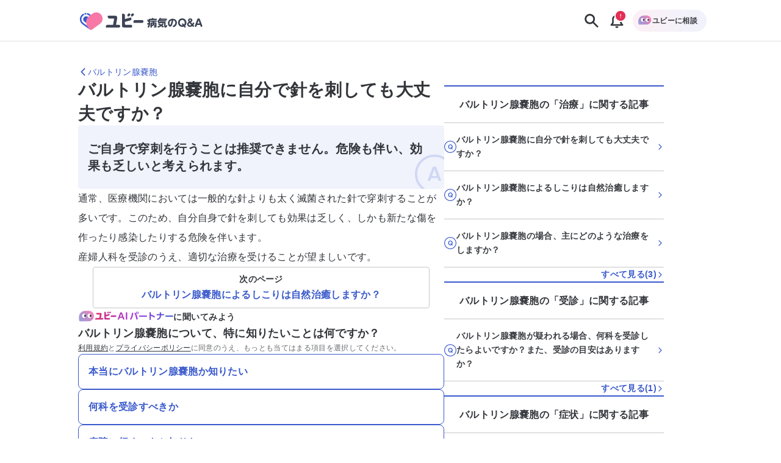

--- FILE ---
content_type: text/html; charset=utf-8
request_url: https://ubie.app/byoki_qa/clinical-questions/oxfim_wc-9fj
body_size: 29521
content:
<!DOCTYPE html><html lang="ja"><head><meta charSet="utf-8"/><meta name="twitter:card" content="summary_large_image"/><meta property="og:url" content="https://ubie.app/byoki_qa/clinical-questions/oxfim_wc-9fj"/><meta property="og:type" content="website"/><meta property="og:locale" content="ja_JP"/><meta property="og:site_name" content="ユビー病気のQ&amp;A - 病気の疑問や悩みに答えるQ&amp;Aサイト"/><link rel="canonical" href="https://ubie.app/byoki_qa/clinical-questions/oxfim_wc-9fj"/><meta name="viewport" content="width=device-width,initial-scale=1.0"/><meta name="application-name" content="ユビー病気のQ&amp;A"/><meta name="apple-mobile-web-app-capable" content="yes"/><meta name="apple-mobile-web-app-status-bar-style" content="default"/><meta name="apple-mobile-web-app-title" content="ユビー病気のQ&amp;A"/><meta name="format-detection" content="telephone=no"/><meta name="mobile-web-app-capable" content="yes"/><link rel="apple-touch-icon" sizes="180x180" href="https://ubie.app/assets/img/genpaku/apple-touch-icon.png"/><link rel="icon" type="image/png" sizes="32x32" href="https://ubie.app/assets/img/genpaku/favicon-32x32.png"/><link rel="icon" type="image/png" sizes="16x16" href="https://ubie.app/assets/img/genpaku/favicon-16x16.png"/><meta name="theme-color" content="#ffffff"/><title>バルトリン腺嚢胞に自分で針を刺しても大丈夫ですか？ ｜バルトリン腺嚢胞 | 症状検索エンジン「ユビー」</title><meta name="robots" content="index,follow"/><meta name="googlebot" content="index,follow"/><meta name="description" content="バルトリン腺嚢胞の「バルトリン腺嚢胞に自分で針を刺しても大丈夫ですか？」に関する現役医師の回答がご覧になれます。"/><meta property="og:title" content="バルトリン腺嚢胞に自分で針を刺しても大丈夫ですか？ ｜バルトリン腺嚢胞"/><meta property="og:description" content="バルトリン腺嚢胞の「バルトリン腺嚢胞に自分で針を刺しても大丈夫ですか？」に関する現役医師の回答がご覧になれます。"/><meta property="og:image" content="https://byokiqa-images.ubie.app/og_images/clinical_questions/oxfim_wc-9fj.png"/><meta property="og:image:alt" content="バルトリン腺嚢胞に自分で針を刺しても大丈夫ですか？ ｜バルトリン腺嚢胞"/><meta property="og:image:width" content="1200"/><meta property="og:image:height" content="630"/><script type="application/ld+json">{"@context":"https://schema.org","@type":"MedicalWebPage","headline":"バルトリン腺嚢胞に自分で針を刺しても大丈夫ですか？ ｜バルトリン腺嚢胞","description":"バルトリン腺嚢胞の「バルトリン腺嚢胞に自分で針を刺しても大丈夫ですか？」に関する現役医師の回答がご覧になれます。","url":"https://ubie.app/byoki_qa/clinical-questions/oxfim_wc-9fj","keywords":[],"datePublished":"2023-07-10T02:26:00.703Z","dateModified":"2024-02-22T06:50:38.454Z","author":{"@type":"Person","affiliation":{"@type":"Organization","name":"松本レディースIVFクリニック/成育医療研究センター","url":"https://www.ncchd.go.jp/"},"jobTitle":"共同研究員","name":"藤井達也","image":{"@type":"ImageObject","caption":"https://images.microcms-assets.io/assets/51a27ab1712b47c78d947085b080b452/85d61b7cb6504479a02d63cc0d0a2058/Man_male_doctor.png"},"description":"産婦人科専門医として、現在は成育医療研究センターにて生殖・周産期分野の病態解明に関する研究に携わっています。\n\n資格\n産婦人科専門医\n生殖医療専門医\n臨床遺伝専門医"},"publisher":{"@context":"https://schema.org","@type":"Organization","name":"Ubie株式会社","url":"https://ubie.life/","logo":{"@type":"ImageObject","url":"https://ubie.app/_next/image?url=%2Fassets%2Fimg%2Fheader-logo.png&w=256&q=75"},"sameAs":["https://www.youtube.com/channel/UCfSdbMA-l-UFpHuGD79nOLg","https://x.com/ubie_app","https://x.com/UbieCorp_JP","https://www.facebook.com/ubie.inc"]},"about":{"@type":"MedicalCondition","name":"バルトリン腺嚢胞"},"audience":{"@type":"Patient"},"reviewedBy":{"@type":"Person","affiliation":{"@type":"Organization","name":"松本レディースIVFクリニック/成育医療研究センター","url":"https://www.ncchd.go.jp/"},"jobTitle":"共同研究員","name":"藤井達也","image":{"@type":"ImageObject","caption":"https://images.microcms-assets.io/assets/51a27ab1712b47c78d947085b080b452/85d61b7cb6504479a02d63cc0d0a2058/Man_male_doctor.png"},"description":"産婦人科専門医として、現在は成育医療研究センターにて生殖・周産期分野の病態解明に関する研究に携わっています。\n\n資格\n産婦人科専門医\n生殖医療専門医\n臨床遺伝専門医"},"mainEntity":{"@type":"FAQPage","mainEntity":{"@type":"Question","name":"バルトリン腺嚢胞に自分で針を刺しても大丈夫ですか？","acceptedAnswer":{"@type":"Answer","text":"ご自身で穿刺を行うことは推奨できません。危険も伴い、効果も乏しいと考えられます。"}}}}</script><meta name="next-head-count" content="29"/><meta name="application-name" content="症状検索エンジン「ユビー」 by Ubie"/><meta name="apple-mobile-web-app-title" content="症状検索エンジン「ユビー」 by Ubie"/><meta name="theme-color" content="#FFFFFF"/><link rel="icon" href="/favicon.ico"/><link rel="apple-touch-icon" sizes="192x192" href="/assets/img/favicons/icon-192x192.png"/><link rel="manifest" href="/manifest.json"/><link rel="preload" as="style" href="https://fonts.ubie.app/UDShinGoPr6N/fonts.min.css?v20220126"/><style></style>
                      <link
                        rel="stylesheet"
                        href="https://fonts.ubie.app/UDShinGoPr6N/fonts.min.css?v20220126"
                        media="print"
                        onload="this.media = 'all';"
                      />
                      <style></style><link rel="preload" href="/_next/static/css/ef52ce7b653d92fa.css" as="style"/><link rel="stylesheet" href="/_next/static/css/ef52ce7b653d92fa.css" data-n-g=""/><link rel="preload" href="/_next/static/css/3554cf475dd075ba.css" as="style"/><link rel="stylesheet" href="/_next/static/css/3554cf475dd075ba.css" data-n-p=""/><link rel="preload" href="/_next/static/css/72fcfb451b3402b4.css" as="style"/><link rel="stylesheet" href="/_next/static/css/72fcfb451b3402b4.css" data-n-p=""/><link rel="preload" href="/_next/static/css/7720e4dd3c93e76f.css" as="style"/><link rel="stylesheet" href="/_next/static/css/7720e4dd3c93e76f.css" data-n-p=""/><link rel="preload" href="/_next/static/css/fcf96745a15a5133.css" as="style"/><link rel="stylesheet" href="/_next/static/css/fcf96745a15a5133.css" data-n-p=""/><noscript data-n-css=""></noscript><script defer="" nomodule="" src="/_next/static/chunks/polyfills-42372ed130431b0a.js"></script><script src="/_next/static/chunks/webpack-dc0e73d9e3bd477e.js" defer=""></script><script src="/_next/static/chunks/framework-e13fbfbd1a014096.js" defer=""></script><script src="/_next/static/chunks/main-1a0df7c749764cf7.js" defer=""></script><script src="/_next/static/chunks/pages/_app-0a2224855e5a40ab.js" defer=""></script><script src="/_next/static/chunks/74bffcdc-8fb5fbe8a92ccbc4.js" defer=""></script><script src="/_next/static/chunks/64c6dac6-3bbcc5813929e44e.js" defer=""></script><script src="/_next/static/chunks/53786-e7c455deb6ce6ac2.js" defer=""></script><script src="/_next/static/chunks/83944-5e9e111bd524cfc8.js" defer=""></script><script src="/_next/static/chunks/84659-3f6fb829167fbf29.js" defer=""></script><script src="/_next/static/chunks/41847-aeca18258ede815b.js" defer=""></script><script src="/_next/static/chunks/12778-da6cdeb5f8973fd8.js" defer=""></script><script src="/_next/static/chunks/60899-5af696f630c09ec8.js" defer=""></script><script src="/_next/static/chunks/52096-d8d7bfc9aaf07e3b.js" defer=""></script><script src="/_next/static/chunks/38357-b38cbd97e08496c7.js" defer=""></script><script src="/_next/static/chunks/34083-1fa9f411445b7b47.js" defer=""></script><script src="/_next/static/chunks/78042-985af123917f4530.js" defer=""></script><script src="/_next/static/chunks/39170-74c62553c6faa69e.js" defer=""></script><script src="/_next/static/chunks/38957-e142a25d2e0a0ca3.js" defer=""></script><script src="/_next/static/chunks/60429-3db0663116659f8e.js" defer=""></script><script src="/_next/static/chunks/39994-fa09ef162276f5ea.js" defer=""></script><script src="/_next/static/chunks/38221-1c98f485cafbea89.js" defer=""></script><script src="/_next/static/chunks/69616-e7d1a8a886b11899.js" defer=""></script><script src="/_next/static/chunks/4917-96091ec224b60939.js" defer=""></script><script src="/_next/static/chunks/78896-4d52196e8e1b9007.js" defer=""></script><script src="/_next/static/chunks/19302-9cae13edc279893b.js" defer=""></script><script src="/_next/static/chunks/96246-5e505e3953e4ff3e.js" defer=""></script><script src="/_next/static/chunks/77367-b4120808693be421.js" defer=""></script><script src="/_next/static/chunks/pages/byoki_qa/clinical-questions/%5Bid%5D-123ed925d17ac3f9.js" defer=""></script><script src="/_next/static/KphGcUwxknHEqXghkOcvi/_buildManifest.js" defer=""></script><script src="/_next/static/KphGcUwxknHEqXghkOcvi/_ssgManifest.js" defer=""></script></head><body><div id="__next"><div class="GenpakuAppShell_container__0AktB"><div class="GenpakuAppHeader_stickyHeader__7qF7B"><header class="GenpakuAppHeader_headerContainer__swbOy"><a class="GenpakuAppHeader_headerLink___Xatk" href="/byoki_qa"><svg xmlns="http://www.w3.org/2000/svg" width="273" height="60" fill="none" viewBox="0 0 273 60" class="GenpakuAppHeader_logoIcon__6pE_p" role="img" aria-label="ユビー病気のQ&amp;A"><path fill="#3959CC" d="M22.482 13.882a1.845 1.845 0 00-1.835 1.836c0 1.023.847 1.835 1.835 1.835a1.845 1.845 0 001.836-1.835 1.823 1.823 0 00-1.836-1.836z"></path><path fill="#F777A6" d="M37.235 15.4L30.6 20.2c-7.059 5.153-8.647 15.035-3.494 22.13l3.812 5.258c1.13 1.588 3.353 1.906 4.906.777l16.588-12.036c5.788-4.2 7.059-12.282 2.859-18.07C51.106 12.47 43.024 11.2 37.235 15.4z"></path><path fill="#3959CC" d="M26.506 17.588a9.347 9.347 0 013.212 1.553l1.2.847 2.647-1.94-2.012-1.448a12.173 12.173 0 00-4.27-2.012c-.848-.211-1.695.283-1.907 1.094-.211.812.318 1.66 1.13 1.906zm4.412 30l-3.812-5.258c-.494-.706-.953-1.412-1.341-2.189l-7.412-5.364a9.498 9.498 0 01-3.882-6.318c-.389-2.541.211-5.118 1.729-7.2a9.725 9.725 0 012.788-2.577c.741-.458.953-1.411.53-2.152a1.592 1.592 0 00-2.153-.53 12.464 12.464 0 00-3.67 3.388c-2.013 2.753-2.824 6.141-2.295 9.53.53 3.388 2.365 6.353 5.118 8.364L31.27 47.977c-.142-.106-.247-.247-.353-.389z"></path><path fill="#3959CC" d="M28.13 22.459l-.53-.388a5.906 5.906 0 00-3.565-1.165 6.006 6.006 0 00-4.905 2.506c-.953 1.34-1.342 2.894-1.095 4.517.247 1.624 1.095 2.965 2.4 3.953l3.67 2.647c-.352-4.376 1.024-8.753 4.024-12.07z"></path><path fill="#3D4454" d="M110.965 15.47l-1.2.883a2.89 2.89 0 00-.636 4.059l.706.953c.212.282.6.353.883.14l3.035-2.187c1.059-.777 1.306-2.26.529-3.318-.776-1.059-2.259-1.27-3.317-.53zm27.564 13.236h-13.976a3.48 3.48 0 00-3.494 3.494v1.447c0 .424.353.776.776.776h16.694c.812 0 3.106 0 3.106-2.823 0-2.859-2.259-2.894-3.106-2.894zm-47.506 9.67h-5.54c-.071 0-.107-.035-.071-.105l2.258-12.6c.142-.883.142-1.8.142-1.836 0-2.682-1.66-4.094-4.341-4.094H69.175a.783.783 0 00-.776.777v1.447a3.54 3.54 0 003.53 3.529h8.223c.812 0 1.2.177 1.2 1.094 0 .177-1.906 10.73-2.082 11.718 0 .035-.036.07-.071.07H68.047c-.176 0-.388 0-.565.036-.53.07-1.058.247-1.517.635a3.526 3.526 0 00-1.447 2.859v1.447c0 .423.353.776.776.776h25.765a2.847 2.847 0 002.859-2.858c-.036-1.624-1.306-2.895-2.895-2.895zm27.353-22.906l-1.2.883a2.89 2.89 0 00-.635 4.059l.706.953c.212.282.6.353.882.14l3.036-2.187c1.058-.777 1.305-2.26.529-3.318-.776-1.059-2.259-1.27-3.318-.53z"></path><path fill="#3D4454" d="M115.765 38.412h-5.93c-6.211.035-6.176.035-6.176-3.106v-2.894c0-.036.035-.07.07-.07l10.659-2.895a3.476 3.476 0 002.471-4.2l-.353-1.377c-.106-.423-.53-.67-.918-.564l-3.282.847-.671.176-.353.106c-.035 0-.035 0-.07.036l-7.412 2.011c-.071 0-.106-.035-.106-.07v-7.024a3.668 3.668 0 00-3.67-3.67h-1.553a.799.799 0 00-.812.811v20.012c0 7.553-.988 7.553 12.318 7.553h5.823a2.832 2.832 0 002.824-2.824 2.847 2.847 0 00-2.859-2.858zm36.741-6c-.177.07-.494.211-.883.211-.741 0-.847-.352-1.199-1.27-.212-.6-.318-.741-.777-1.73-.071-.176-.212-.423-.212-.776 0-.777.812-1.306 1.483-1.306.705 0 .847.318 1.553 1.694v-.812c0-1.976.917-2.505 2.505-2.505h3.847v-.389c0-.635.212-1.164 1.589-1.164 1.059 0 1.694.176 1.694 1.164v.389h5.753c.423 0 1.447.035 1.447 1.235 0 .988-.318 1.447-1.447 1.447h-11.93c-.388 0-.564.212-.564.6v5.365c0 2.4-.565 5.929-1.589 7.94-.776 1.483-1.235 1.66-1.8 1.66-.67 0-1.8-.495-1.8-1.589 0-.388.106-.6.389-1.023 1.058-1.8 1.411-3.318 1.588-4.059-1.094.635-1.447.635-1.624.635-1.129 0-1.27-1.447-1.27-1.8 0-.917.459-1.094 1.517-1.482a19.36 19.36 0 001.695-.706c0-.07.035-.247.035-.282v-1.447zm13.2 8.011c-.424.671-1.13.671-1.2.671-.777 0-1.447-1.094-2.047-2.4-.565 1.235-1.588 2.718-2.541 2.718-.53 0-.847-.318-1.024-.53v1.941c0 1.2-.529 1.483-1.518 1.483-1.235 0-1.341-.953-1.341-1.483v-6.917c0-1.906.883-2.47 2.471-2.47h2.365c.035-.318.035-.495.035-1.13h-3.988c-1.2 0-1.483-.565-1.483-1.377 0-1.2 1.13-1.235 1.483-1.235h10.835c1.129 0 1.482.53 1.482 1.306 0 .918-.529 1.306-1.482 1.306h-4.13c0 .494-.035 1.059-.035 1.13h2.506c1.553 0 2.471.529 2.471 2.47v5.717c0 2.577-.636 2.577-3.494 2.577-1.095 0-2.012-.035-2.012-1.235 0-.6.212-1.2.988-1.236.141-.035.847 0 1.024 0 .352 0 .6-.035.6-.635v-.67h.035zm-6.812-1.164c1.129-1.377 1.447-1.765 1.8-3.46h-1.235c-.318 0-.53.177-.53.53v2.93h-.035zm4.835-3.46c.247.883.706 1.73 1.13 2.366.106.176.741.988.847 1.2v-3.036c0-.353-.177-.53-.53-.53h-1.447zm24.918-10.093c.388 0 1.482 0 1.482 1.306 0 .917-.423 1.376-1.482 1.376h-12.529a17.77 17.77 0 01-.53.847c.212-.07.283-.106.6-.106h11.294c1.13 0 1.236.812 1.236 1.2 0 .494-.106 1.236-1.236 1.236h-11.294c-1.27 0-1.235-.989-1.2-1.412-.459.635-1.059 1.482-1.8 2.153h11.753c.741 0 2.259 0 2.259 1.906 0 .282-.035.423-.106 1.73-.07.81-.07 1.34-.07 2.223 0 1.376.07 2.117.529 2.117.212 0 .247-.07.6-.67.176-.318.388-.67.988-.67.565 0 1.306.458 1.306 1.34 0 1.27-1.412 3.989-3.565 3.989-2.929 0-2.929-4.06-2.929-5.612 0-.494.071-2.612.071-3.07 0-.248 0-.742-.671-.742H172.8c-.529 0-1.482-.07-1.482-1.235 0-.141 0-.53.247-.847-.847-.389-1.13-1.165-1.13-1.624 0-.494.177-.741.636-1.2 1.447-1.517 2.294-2.965 2.823-3.882.812-1.412 1.094-1.8 1.977-1.8.741 0 1.835.353 1.835 1.2 0 .106-.035.176-.035.282h10.976v-.035zm-16.2 12.141c-.247-.212-.494-.53-.494-.918 0-.776.635-1.553 1.447-1.553.741 0 1.306.318 4.659 2.365.529-.388 1.235-.953 2.259-2.012.317-.317.564-.529 1.094-.529.812 0 1.659.635 1.659 1.447 0 .882-1.447 2.047-2.4 2.824 2.4 1.694 2.505 2.117 2.505 2.611 0 .918-.882 1.73-1.694 1.73-.564 0-.6-.036-2.682-1.87-.353-.319-.565-.46-.741-.6-2.612 1.729-5.153 2.717-5.894 2.717-.883 0-1.518-.883-1.518-1.73s.529-1.058.953-1.235c1.941-.741 2.682-1.059 3.741-1.659-.423-.212-2.682-1.412-2.894-1.588zm27.953.706c-.953 2.259-2.012 3.635-3.812 3.635-2.329 0-4.694-2.965-4.694-6.953 0-5.364 3.953-9.282 9.671-9.282 5.894 0 8.788 4.094 8.788 8.365 0 6.211-5.506 8.788-6.882 8.788-1.236 0-1.589-1.236-1.589-1.73 0-.811.424-1.058 1.765-1.764 3.035-1.589 3.318-4.06 3.318-5.365 0-.918-.071-4.412-4.2-5.259-.424 2.859-.918 6.106-2.365 9.565zm-3.706-7.624c-1.271 1.341-1.588 3.177-1.588 4.412 0 2.047.776 3.282 1.412 3.282.529 0 .988-1.27 1.235-1.94 1.094-3 1.518-5.93 1.765-7.483-1.095.388-1.765.67-2.824 1.73zm31.165 10.589c.388.494.6.67.6 1.129 0 .953-.988 1.482-1.765 1.482-.529 0-.776-.282-1.235-.847l-1.024-1.235c-.212.07-1.482.565-3.212.565-4.764 0-8.611-3.53-8.611-8.718 0-5.118 3.847-8.718 8.647-8.718 4.8 0 8.647 3.565 8.647 8.718 0 2.259-.777 4.73-2.859 6.6l.812 1.024zm-6.636-3.424c-.388-.459-.6-.741-.6-1.13 0-.67.742-1.446 1.695-1.446.564 0 .741.247 1.164.74l1.341 1.624c1.059-1.058 1.518-2.611 1.518-3.953 0-2.823-2.012-5.47-5.118-5.47-3.141 0-5.117 2.611-5.117 5.47 0 2.86 2.012 5.47 5.117 5.47.459 0 .742-.034.953-.07l-.953-1.235zm20.683-1.624c.494-.74.67-1.093 1.023-1.8.212-.423.459-.988 1.236-.988.776 0 1.8.565 1.8 1.447 0 .953-1.306 2.965-1.906 3.742l.953 1.094c.388.459.635.74.635 1.2 0 .706-.706 1.447-1.729 1.447-.565 0-.883-.212-1.236-.67l-.811-.954c-.389.283-2.365 1.624-4.836 1.624-3.564 0-5.823-2.541-5.823-5.4 0-2.294 1.482-3.67 3.388-4.765-.565-.706-1.447-1.8-1.447-3.388 0-2.294 1.835-3.883 4.518-3.883 2.753 0 4.411 1.871 4.411 3.883 0 2.223-1.658 3.176-3 3.988l2.824 3.424zm-5.541-1.835c-1.024.67-1.906 1.236-1.906 2.577 0 1.059.741 2.364 2.612 2.364.458 0 1.376-.035 2.717-.917l-3.423-4.024zm2.576-5.54c0-.742-.529-1.271-1.412-1.271-.776 0-1.482.423-1.482 1.235 0 .6.318.988 1.094 1.906 1.341-.741 1.8-1.024 1.8-1.87zm12.565 9.599l-.706 2.153c-.424 1.235-.6 1.765-1.8 1.765-.635 0-2.012-.283-2.012-1.412 0-.424.141-.741.388-1.447l4.447-12.035c.495-1.306.918-2.506 2.965-2.506 2.012 0 2.471 1.27 2.93 2.506l4.447 12.035c.247.67.388 1.059.388 1.447 0 1.059-1.271 1.412-2.047 1.412-1.165 0-1.341-.53-1.765-1.765L258 38.694h-6.494zm5.47-2.93l-2.223-6.67-2.224 6.67h4.447z"></path></svg></a><div class="GenpakuAppHeader_buttonContainer__cdHVG"><button type="button" class="GenpakuAppHeader_searchButton__qpq52 GenpakuAppHeader_headerButton__g_mQu"><svg xmlns="http://www.w3.org/2000/svg" width="1em" height="1em" fill="none" viewBox="0 0 24 24" class="GenpakuAppHeader_searchIcon__9gUjN"><path fill="currentColor" fill-rule="evenodd" d="M13.846 15.613a7.5 7.5 0 1 1 1.768-1.768l5.77 5.771a1.25 1.25 0 0 1-1.768 1.768zM14.5 9.5a5 5 0 1 1-10 0 5 5 0 0 1 10 0" clip-rule="evenodd"></path></svg></button><div class="GenpakuAppHeader_notificationGroup__WOI_F"><button type="button" class="GenpakuAppHeader_headerButton__g_mQu"><svg xmlns="http://www.w3.org/2000/svg" width="1em" height="1em" fill="none" viewBox="0 0 24 24" class="GenpakuAppHeader_notificationIcon__ga2xn"><path fill="currentColor" fill-rule="evenodd" d="M13.125 4.054c1.998.201 3.425.952 4.343 2.111 1.028 1.297 1.282 2.942 1.282 4.406v4.322l2.039 2.524c.246.304.28.706.087 1.04-.193.333-.58.543-1.001.543H4.125c-.422 0-.808-.21-1-.544a.91.91 0 0 1 .086-1.04l2.039-2.524v-4.32c0-1.465.254-3.11 1.282-4.407.918-1.159 2.345-1.91 4.343-2.11V3c0-.552.504-1 1.125-1s1.125.448 1.125 1zM8.372 7.317C7.744 8.109 7.5 9.25 7.5 10.57v4.643c0 .21-.074.413-.211.583L6.318 17h11.364l-.97-1.203a.93.93 0 0 1-.212-.583v-4.643c0-1.32-.244-2.462-.872-3.254C15.055 6.593 14.031 6 12 6s-3.055.593-3.628 1.317" clip-rule="evenodd"></path><path fill="currentColor" d="M14 20v1a1 1 0 0 1-1 1h-2a1 1 0 0 1-1-1v-1z"></path></svg></button></div><div class="GenpakuAppHeader_consultButtonWrapper__CQ_we"><button type="button" class="GenpakuAppHeader_consultButton___Ox9u"><img alt="ユビーAIパートナー" loading="lazy" width="24" height="24" decoding="async" data-nimg="1" style="color:transparent" srcSet="/_next/image?url=%2Fassets%2Fimg%2Fai-condition-check%2Fai-condition-check-character.png&amp;w=32&amp;q=75 1x, /_next/image?url=%2Fassets%2Fimg%2Fai-condition-check%2Fai-condition-check-character.png&amp;w=48&amp;q=75 2x" src="/_next/image?url=%2Fassets%2Fimg%2Fai-condition-check%2Fai-condition-check-character.png&amp;w=48&amp;q=75"/><span>ユビーに相談</span></button></div></div></header></div><main class="GenpakuAppShell_main__hxGDM"><div class="GenpakuClinicalQuestionDetailPageMainContent_wrapper__4qSaz"><div class="GenpakuClinicalQuestionDetailPageMainContent_container___aWFL"><nav class="GenpakuClinicalQuestionDetailPageMainContent_headerNavigation__goXq2" aria-label="Header Navigation"><a class="GenpakuClinicalQuestionDetailPageMainContent_headingLink__mtMBT" aria-label="バルトリン腺嚢胞のページに戻る" href="/byoki_qa/diseases/bartolinglandcyst"><svg xmlns="http://www.w3.org/2000/svg" width="1em" height="1em" fill="none" viewBox="0 0 24 24" role="img" aria-hidden="true" class="Icon_icon__mdzl8" style="--icon-color:inherit;--size:1rem"><path fill="currentColor" fill-rule="evenodd" d="M7.116 12.884a1.25 1.25 0 0 1 0-1.768l8-8a1.25 1.25 0 0 1 1.768 1.768L9.768 12l7.116 7.116a1.25 1.25 0 0 1-1.768 1.768z" clip-rule="evenodd"></path></svg><span>バルトリン腺嚢胞</span></a></nav><div class="GenpakuClinicalQuestionDetailPageMainContent_responsiveContainer__GDkDm"><div class="GenpakuClinicalQuestionDetailPageMainContent_mainContent__ZAkV_"><h1 class="GenpakuClinicalQuestionDetailPageMainContent_question__7TkaJ">バルトリン腺嚢胞に自分で針を刺しても大丈夫ですか？</h1><div class="GenpakuClinicalQuestionDetailPageMainContent_answerContainer__1fEIy"><h2 class="GenpakuClinicalQuestionDetailPageMainContent_answerText__DTz_S">ご自身で穿刺を行うことは推奨できません。危険も伴い、効果も乏しいと考えられます。</h2><div class="GenpakuClinicalQuestionDetailPageMainContent_answerIconContainer__vg1qq"><svg width="52" height="52" viewBox="0 0 52 52" fill="none" xmlns="http://www.w3.org/2000/svg" class="GenpakuClinicalQuestionDetailPageMainContent_answerIcon__YTE_3"><rect x="1.5" y="1.5" width="49" height="49" rx="24.5" stroke="currentColor" stroke-width="3"></rect><path d="M23.8949 16.088L16.7429 35H20.4629L21.8069 31.208H30.1349L31.4549 35H35.1989L28.0229 16.088H23.8949ZM29.1989 28.616H22.7189L25.9589 19.472L29.1989 28.616Z" fill="currentColor"></path></svg></div></div><section class="GenpakuClinicalQuestionDetailPageMainContent_explanationContainer__dd9eH"><div class="Stack_stack__ws7Vn" style="align-items:stretch;justify-content:flex-start;--gap:var(--size-spacing-sm);--padding-top:0;--padding-right:0;--padding-bottom:0;--padding-left:0;--margin-top:0;--margin-right:0;--margin-bottom:0;--margin-left:0;--width:auto;--min-width:auto;--max-width:none"><div class="GenpakuContentBodyForCQDetailPage_contentBodyForCQDetailPage__jJfCo"><p>通常、医療機関においては一般的な針よりも太く滅菌された針で穿刺することが多いです。このため、自分自身で針を刺しても効果は乏しく、しかも新たな傷を作ったり感染したりする危険を伴います。<br>産婦人科を受診のうえ、適切な治療を受けることが望ましいです。</p></div></div></section><nav class="GenpakuClinicalQuestionAdjacentLinks_navigationContainer___0UIN" aria-label="隣接する記事"><a href="/byoki_qa/clinical-questions/2lavo7zkv"><div class="Box_box__JPvw_ Box_textCenter__A_cRf" style="--padding-top:var(--size-spacing-xs);--padding-right:var(--size-spacing-sm);--padding-bottom:var(--size-spacing-xs);--padding-left:var(--size-spacing-sm);--margin-top:0;--margin-right:0;--margin-bottom:0;--margin-left:0;--radius:var(--radius-sm);--text-color:inherit;--border-width:1px;--border-color:var(--color-border-black);--background-color:transparent;--width:auto;--min-width:auto;--max-width:none"><p class="Text_text__84dTy Text_sm__mlbBP Text_body__M9mxk Text_default__ckfdM Text_bold__jA7pG" style="--text-color:var(--color-text-main)">次のページ</p><p class="Text_text__84dTy Text_md__Gw8Tl Text_body__M9mxk Text_default__ckfdM Text_bold__jA7pG" style="--text-color:var(--color-text-link)">バルトリン腺嚢胞によるしこりは自然治癒しますか？</p></div></a></nav><div class="Stack_stack__ws7Vn" style="align-items:stretch;justify-content:flex-start;--gap:var(--size-spacing-lg);--padding-top:0;--padding-right:0;--padding-bottom:0;--padding-left:0;--margin-top:0;--margin-right:0;--margin-bottom:0;--margin-left:0;--width:auto;--min-width:auto;--max-width:none"><div class="Stack_stack__ws7Vn" style="align-items:stretch;justify-content:flex-start;--gap:var(--size-spacing-lg);--padding-top:0;--padding-right:0;--padding-bottom:0;--padding-left:0;--margin-top:0;--margin-right:0;--margin-bottom:0;--margin-left:0;--width:auto;--min-width:auto;--max-width:none"><div class="Stack_stack__ws7Vn" style="align-items:flex-start;justify-content:flex-start;--gap:var(--size-spacing-sm);--padding-top:0;--padding-right:0;--padding-bottom:0;--padding-left:0;--margin-top:0;--margin-right:0;--margin-bottom:0;--margin-left:0;--width:100%;--min-width:auto;--max-width:none"><div class="GenpakuJobOptionButtons_aiPartnerLabel__SNd4M"><img alt="ユビーAIパートナー" loading="lazy" width="28" height="28" decoding="async" data-nimg="1" class="GenpakuJobOptionButtons_aiPartnerCharacter__2hrM1" style="color:transparent" srcSet="/_next/image?url=%2Fassets%2Fimg%2Fai-condition-check%2Fai-condition-check-character.png&amp;w=32&amp;q=100 1x, /_next/image?url=%2Fassets%2Fimg%2Fai-condition-check%2Fai-condition-check-character.png&amp;w=64&amp;q=100 2x" src="/_next/image?url=%2Fassets%2Fimg%2Fai-condition-check%2Fai-condition-check-character.png&amp;w=64&amp;q=100"/><img alt="ユビーAIパートナー" loading="lazy" width="366" height="40" decoding="async" data-nimg="1" class="GenpakuJobOptionButtons_aiPartnerLogo__K3i8X" style="color:transparent" srcSet="/_next/image?url=%2Fassets%2Fimg%2Fai-condition-check%2Fubie_ai_partner.png&amp;w=384&amp;q=100 1x, /_next/image?url=%2Fassets%2Fimg%2Fai-condition-check%2Fubie_ai_partner.png&amp;w=750&amp;q=100 2x" src="/_next/image?url=%2Fassets%2Fimg%2Fai-condition-check%2Fubie_ai_partner.png&amp;w=750&amp;q=100"/><span class="GenpakuJobOptionButtons_aiPartnerText__C6yGQ">に聞いてみよう</span></div><div class="Stack_stack__ws7Vn" style="align-items:flex-start;justify-content:flex-start;--gap:var(--size-spacing-sm);--padding-top:0;--padding-right:0;--padding-bottom:0;--padding-left:0;--margin-top:0;--margin-right:0;--margin-bottom:0;--margin-left:0;--width:100%;--min-width:auto;--max-width:none"><div class="Stack_stack__ws7Vn" style="align-items:baseline;justify-content:flex-start;--gap:var(--size-spacing-sm);--padding-top:0;--padding-right:0;--padding-bottom:0;--padding-left:0;--margin-top:0;--margin-right:0;--margin-bottom:0;--margin-left:0;--width:100%;--min-width:auto;--max-width:none"><p class="Text_text__84dTy Text_sm__mlbBP Text_heading__kp1uy Text_default__ckfdM Text_bold__jA7pG" style="--text-color:var(--color-text-main)">バルトリン腺嚢胞について、特に知りたいことは何ですか？</p><p class="Text_text__84dTy Text_xs__4Kn_n Text_body__M9mxk Text_default__ckfdM" style="--text-color:var(--color-text-sub)"><a target="_blank" class="GenpakuCqConsultingIntroductionTermsAndPolicy_link__0eO02" href="/terms">利用規約</a>と<a target="_blank" class="GenpakuCqConsultingIntroductionTermsAndPolicy_link__0eO02" href="/policy">プライバシーポリシー</a>に同意のうえ、もっとも当てはまる項目を選択してください。</p></div><div class="GenpakuJobOptionButtons_actionButtonsContainer__9gbGt"><button type="button" class="GenpakuActionButton_buttonBase__JuuEh GenpakuActionButton_buttonPrimary__3_Uje gtm-genpaku-job-click"><span class="GenpakuActionButton_label__jy_oQ GenpakuActionButton_labelLeftAligned__wkl9_">本当にバルトリン腺嚢胞か知りたい</span></button><button type="button" class="GenpakuActionButton_buttonBase__JuuEh GenpakuActionButton_buttonPrimary__3_Uje gtm-genpaku-job-click"><span class="GenpakuActionButton_label__jy_oQ GenpakuActionButton_labelLeftAligned__wkl9_">何科を受診すべきか</span></button><button type="button" class="GenpakuActionButton_buttonBase__JuuEh GenpakuActionButton_buttonPrimary__3_Uje gtm-genpaku-job-click"><span class="GenpakuActionButton_label__jy_oQ GenpakuActionButton_labelLeftAligned__wkl9_">病院に行くべきか知りたい</span></button><button type="button" class="GenpakuActionButton_buttonBase__JuuEh GenpakuActionButton_buttonPrimary__3_Uje gtm-genpaku-job-click"><span class="GenpakuActionButton_label__jy_oQ GenpakuActionButton_labelLeftAligned__wkl9_">対処法が知りたい</span></button><button type="button" class="GenpakuActionButton_buttonBase__JuuEh GenpakuActionButton_buttonPrimary__3_Uje gtm-genpaku-job-click"><span class="GenpakuActionButton_label__jy_oQ GenpakuActionButton_labelLeftAligned__wkl9_">今後どうなるのか知りたい</span></button><button type="button" class="GenpakuActionButton_buttonBase__JuuEh GenpakuActionButton_buttonPrimary__3_Uje gtm-genpaku-job-click"><span class="GenpakuActionButton_label__jy_oQ GenpakuActionButton_labelLeftAligned__wkl9_">症状が良くならない・悪化している</span></button><button type="button" class="GenpakuActionButton_buttonBase__JuuEh GenpakuActionButton_buttonPrimary__3_Uje gtm-genpaku-job-click"><span class="GenpakuActionButton_label__jy_oQ GenpakuActionButton_labelLeftAligned__wkl9_">医師の意見が聞きたい・相談してみたい</span></button><button type="button" class="GenpakuActionButton_buttonBase__JuuEh GenpakuActionButton_buttonPrimary__3_Uje gtm-genpaku-job-click"><span class="GenpakuActionButton_label__jy_oQ GenpakuActionButton_labelLeftAligned__wkl9_">市販薬で対処したい</span></button><button type="button" class="GenpakuActionButton_buttonBase__JuuEh GenpakuActionButton_buttonPrimary__3_Uje gtm-genpaku-job-click"><span class="GenpakuActionButton_label__jy_oQ GenpakuActionButton_labelLeftAligned__wkl9_">オンラインで医師に相談したい</span></button></div></div></div><div class="Stack_stack__ws7Vn" style="align-items:stretch;justify-content:flex-start;--gap:var(--size-spacing-sm);--padding-top:0;--padding-right:0;--padding-bottom:0;--padding-left:0;--margin-top:0;--margin-right:0;--margin-bottom:0;--margin-left:0;--width:100%;--min-width:auto;--max-width:none"><div class="Stack_stack__ws7Vn" style="align-items:baseline;justify-content:flex-start;--gap:var(--size-spacing-xs);--padding-top:0;--padding-right:0;--padding-bottom:0;--padding-left:0;--margin-top:0;--margin-right:0;--margin-bottom:0;--margin-left:0;--width:auto;--min-width:auto;--max-width:none"><p class="Text_text__84dTy Text_sm__mlbBP Text_heading__kp1uy Text_default__ckfdM Text_bold__jA7pG" style="--text-color:var(--color-text-main)">バルトリン腺嚢胞について、<!-- -->気になる症状はありますか？</p><p class="Text_text__84dTy Text_xs__4Kn_n Text_body__M9mxk Text_default__ckfdM" style="--text-color:var(--color-text-sub)">もっとも当てはまる項目を選択してください。</p></div><div class="GenpakuJobOptionButtons_actionButtonsContainer__9gbGt"><button type="button" class="GenpakuActionButton_buttonBase__JuuEh GenpakuActionButton_buttonPrimary__3_Uje gtm-genpaku-job-click"><span class="GenpakuActionButton_label__jy_oQ GenpakuActionButton_labelLeftAligned__wkl9_">しこりがある</span></button><button type="button" class="GenpakuActionButton_buttonBase__JuuEh GenpakuActionButton_buttonPrimary__3_Uje gtm-genpaku-job-click"><span class="GenpakuActionButton_label__jy_oQ GenpakuActionButton_labelLeftAligned__wkl9_">やわらかいしこりがある</span></button><button type="button" class="GenpakuActionButton_buttonBase__JuuEh GenpakuActionButton_buttonPrimary__3_Uje gtm-genpaku-job-click"><span class="GenpakuActionButton_label__jy_oQ GenpakuActionButton_labelLeftAligned__wkl9_">陰部が痛い</span></button><button type="button" class="GenpakuActionButton_buttonBase__JuuEh GenpakuActionButton_buttonPrimary__3_Uje gtm-genpaku-job-click"><span class="GenpakuActionButton_label__jy_oQ GenpakuActionButton_labelLeftAligned__wkl9_">他に気になる症状がある</span></button></div></div></div></div><aside class="GenpakuClinicalQuestionDetailPageMainContent_articlesNavigationMobile__RcshU"><div class="GenpakuClinicalQuestionArticlesNavigation_root__01ogP "><div class="Stack_stack__ws7Vn" style="align-items:stretch;justify-content:flex-start;--gap:var(--size-spacing-xl);--padding-top:0;--padding-right:0;--padding-bottom:0;--padding-left:0;--margin-top:0;--margin-right:0;--margin-bottom:0;--margin-left:0;--width:auto;--min-width:auto;--max-width:none"><nav aria-label="バルトリン腺嚢胞の「治療」に関する記事"><div class="GenpakuClinicalQuestionRelatedQuestionSection_sectionTitle__Zk2Li"><p class="Text_text__84dTy Text_md__Gw8Tl Text_body__M9mxk Text_default__ckfdM Text_bold__jA7pG" style="--text-color:var(--color-text-main)">バルトリン腺嚢胞<!-- -->の「<!-- -->治療<!-- -->」に関する記事</p></div><div class="Stack_stack__ws7Vn" style="align-items:stretch;justify-content:flex-start;--gap:var(--size-spacing-md);--padding-top:0;--padding-right:0;--padding-bottom:0;--padding-left:0;--margin-top:0;--margin-right:0;--margin-bottom:0;--margin-left:0;--width:auto;--min-width:auto;--max-width:none"><div class="Stack_stack__ws7Vn" style="align-items:stretch;justify-content:flex-start;--gap:0;--padding-top:0;--padding-right:0;--padding-bottom:0;--padding-left:0;--margin-top:0;--margin-right:0;--margin-bottom:0;--margin-left:0;--width:auto;--min-width:auto;--max-width:none"><a class="GenpakuClinicalQuestionRelatedQuestionSection_articleItem__qYjsM" href="/byoki_qa/clinical-questions/oxfim_wc-9fj"><svg width="52" height="52" viewBox="0 0 52 52" fill="none" xmlns="http://www.w3.org/2000/svg" class="GenpakuClinicalQuestionRelatedQuestionSection_qIcon__b2Gc_"><rect x="1.5" y="1.5" width="49" height="49" rx="24.5" stroke="#3959CC" stroke-width="3"></rect><path d="M33.6026 32.432C35.5226 30.104 35.9306 27.416 35.9306 25.544C35.9306 19.664 32.0666 15.56 26.4986 15.56C20.9546 15.56 17.0666 19.664 17.0666 25.544C17.0666 31.448 20.9546 35.528 26.4986 35.528C28.3466 35.528 30.0266 35.048 31.6106 34.112L34.6106 36.848L36.4586 35.024L33.6026 32.432ZM27.9386 27.248L26.1146 29.072L29.1626 31.856C28.8506 32.024 27.9866 32.48 26.4986 32.48C23.8586 32.48 20.7626 30.776 20.7626 25.544C20.7626 20.144 24.0266 18.608 26.4986 18.608C29.0666 18.608 32.2586 20.216 32.2586 25.544C32.2586 28.28 31.5146 29.456 31.0826 30.128L27.9386 27.248Z" fill="#3959CC"></path></svg><span class="GenpakuClinicalQuestionRelatedQuestionSection_questionText__f_lk2">バルトリン腺嚢胞に自分で針を刺しても大丈夫ですか？</span><svg xmlns="http://www.w3.org/2000/svg" width="1em" height="1em" fill="none" viewBox="0 0 24 24" class="GenpakuClinicalQuestionRelatedQuestionSection_arrowIcon__ObeuB"><path fill="currentColor" fill-rule="evenodd" d="M16.884 12.884a1.25 1.25 0 0 0 0-1.768l-8-8a1.25 1.25 0 1 0-1.768 1.768L14.232 12l-7.116 7.116a1.25 1.25 0 0 0 1.768 1.768z" clip-rule="evenodd"></path></svg></a><a class="GenpakuClinicalQuestionRelatedQuestionSection_articleItem__qYjsM" href="/byoki_qa/clinical-questions/2lavo7zkv"><svg width="52" height="52" viewBox="0 0 52 52" fill="none" xmlns="http://www.w3.org/2000/svg" class="GenpakuClinicalQuestionRelatedQuestionSection_qIcon__b2Gc_"><rect x="1.5" y="1.5" width="49" height="49" rx="24.5" stroke="#3959CC" stroke-width="3"></rect><path d="M33.6026 32.432C35.5226 30.104 35.9306 27.416 35.9306 25.544C35.9306 19.664 32.0666 15.56 26.4986 15.56C20.9546 15.56 17.0666 19.664 17.0666 25.544C17.0666 31.448 20.9546 35.528 26.4986 35.528C28.3466 35.528 30.0266 35.048 31.6106 34.112L34.6106 36.848L36.4586 35.024L33.6026 32.432ZM27.9386 27.248L26.1146 29.072L29.1626 31.856C28.8506 32.024 27.9866 32.48 26.4986 32.48C23.8586 32.48 20.7626 30.776 20.7626 25.544C20.7626 20.144 24.0266 18.608 26.4986 18.608C29.0666 18.608 32.2586 20.216 32.2586 25.544C32.2586 28.28 31.5146 29.456 31.0826 30.128L27.9386 27.248Z" fill="#3959CC"></path></svg><span class="GenpakuClinicalQuestionRelatedQuestionSection_questionText__f_lk2">バルトリン腺嚢胞によるしこりは自然治癒しますか？</span><svg xmlns="http://www.w3.org/2000/svg" width="1em" height="1em" fill="none" viewBox="0 0 24 24" class="GenpakuClinicalQuestionRelatedQuestionSection_arrowIcon__ObeuB"><path fill="currentColor" fill-rule="evenodd" d="M16.884 12.884a1.25 1.25 0 0 0 0-1.768l-8-8a1.25 1.25 0 1 0-1.768 1.768L14.232 12l-7.116 7.116a1.25 1.25 0 0 0 1.768 1.768z" clip-rule="evenodd"></path></svg></a><a class="GenpakuClinicalQuestionRelatedQuestionSection_articleItem__qYjsM" href="/byoki_qa/clinical-questions/q4vo3vhc4"><svg width="52" height="52" viewBox="0 0 52 52" fill="none" xmlns="http://www.w3.org/2000/svg" class="GenpakuClinicalQuestionRelatedQuestionSection_qIcon__b2Gc_"><rect x="1.5" y="1.5" width="49" height="49" rx="24.5" stroke="#3959CC" stroke-width="3"></rect><path d="M33.6026 32.432C35.5226 30.104 35.9306 27.416 35.9306 25.544C35.9306 19.664 32.0666 15.56 26.4986 15.56C20.9546 15.56 17.0666 19.664 17.0666 25.544C17.0666 31.448 20.9546 35.528 26.4986 35.528C28.3466 35.528 30.0266 35.048 31.6106 34.112L34.6106 36.848L36.4586 35.024L33.6026 32.432ZM27.9386 27.248L26.1146 29.072L29.1626 31.856C28.8506 32.024 27.9866 32.48 26.4986 32.48C23.8586 32.48 20.7626 30.776 20.7626 25.544C20.7626 20.144 24.0266 18.608 26.4986 18.608C29.0666 18.608 32.2586 20.216 32.2586 25.544C32.2586 28.28 31.5146 29.456 31.0826 30.128L27.9386 27.248Z" fill="#3959CC"></path></svg><span class="GenpakuClinicalQuestionRelatedQuestionSection_questionText__f_lk2">バルトリン腺嚢胞の場合、主にどのような治療をしますか？</span><svg xmlns="http://www.w3.org/2000/svg" width="1em" height="1em" fill="none" viewBox="0 0 24 24" class="GenpakuClinicalQuestionRelatedQuestionSection_arrowIcon__ObeuB"><path fill="currentColor" fill-rule="evenodd" d="M16.884 12.884a1.25 1.25 0 0 0 0-1.768l-8-8a1.25 1.25 0 1 0-1.768 1.768L14.232 12l-7.116 7.116a1.25 1.25 0 0 0 1.768 1.768z" clip-rule="evenodd"></path></svg></a></div><div class="Stack_stack__ws7Vn" style="align-items:flex-end;justify-content:flex-start;--gap:0;--padding-top:0;--padding-right:0;--padding-bottom:0;--padding-left:0;--margin-top:0;--margin-right:0;--margin-bottom:0;--margin-left:0;--width:auto;--min-width:auto;--max-width:none"><a class="GenpakuClinicalQuestionRelatedQuestionSection_moreLink__ZTn5E" href="/byoki_qa/diseases/bartolinglandcyst#%E6%B2%BB%E7%99%82%E3%81%AB%E3%81%A4%E3%81%84%E3%81%A6"><p class="Text_text__84dTy Text_sm__mlbBP Text_body__M9mxk Text_default__ckfdM Text_bold__jA7pG" style="--text-color:var(--color-text-link)">すべて見る(<!-- -->3<!-- -->)</p><svg xmlns="http://www.w3.org/2000/svg" width="1em" height="1em" fill="none" viewBox="0 0 24 24" class="GenpakuClinicalQuestionRelatedQuestionSection_arrowIcon__ObeuB"><path fill="currentColor" fill-rule="evenodd" d="M16.884 12.884a1.25 1.25 0 0 0 0-1.768l-8-8a1.25 1.25 0 1 0-1.768 1.768L14.232 12l-7.116 7.116a1.25 1.25 0 0 0 1.768 1.768z" clip-rule="evenodd"></path></svg></a></div></div></nav><nav aria-label="バルトリン腺嚢胞の「受診」に関する記事"><div class="GenpakuClinicalQuestionRelatedQuestionSection_sectionTitle__Zk2Li"><p class="Text_text__84dTy Text_md__Gw8Tl Text_body__M9mxk Text_default__ckfdM Text_bold__jA7pG" style="--text-color:var(--color-text-main)">バルトリン腺嚢胞<!-- -->の「<!-- -->受診<!-- -->」に関する記事</p></div><div class="Stack_stack__ws7Vn" style="align-items:stretch;justify-content:flex-start;--gap:var(--size-spacing-md);--padding-top:0;--padding-right:0;--padding-bottom:0;--padding-left:0;--margin-top:0;--margin-right:0;--margin-bottom:0;--margin-left:0;--width:auto;--min-width:auto;--max-width:none"><div class="Stack_stack__ws7Vn" style="align-items:stretch;justify-content:flex-start;--gap:0;--padding-top:0;--padding-right:0;--padding-bottom:0;--padding-left:0;--margin-top:0;--margin-right:0;--margin-bottom:0;--margin-left:0;--width:auto;--min-width:auto;--max-width:none"><a class="GenpakuClinicalQuestionRelatedQuestionSection_articleItem__qYjsM" href="/byoki_qa/clinical-questions/cugsy1omzj"><svg width="52" height="52" viewBox="0 0 52 52" fill="none" xmlns="http://www.w3.org/2000/svg" class="GenpakuClinicalQuestionRelatedQuestionSection_qIcon__b2Gc_"><rect x="1.5" y="1.5" width="49" height="49" rx="24.5" stroke="#3959CC" stroke-width="3"></rect><path d="M33.6026 32.432C35.5226 30.104 35.9306 27.416 35.9306 25.544C35.9306 19.664 32.0666 15.56 26.4986 15.56C20.9546 15.56 17.0666 19.664 17.0666 25.544C17.0666 31.448 20.9546 35.528 26.4986 35.528C28.3466 35.528 30.0266 35.048 31.6106 34.112L34.6106 36.848L36.4586 35.024L33.6026 32.432ZM27.9386 27.248L26.1146 29.072L29.1626 31.856C28.8506 32.024 27.9866 32.48 26.4986 32.48C23.8586 32.48 20.7626 30.776 20.7626 25.544C20.7626 20.144 24.0266 18.608 26.4986 18.608C29.0666 18.608 32.2586 20.216 32.2586 25.544C32.2586 28.28 31.5146 29.456 31.0826 30.128L27.9386 27.248Z" fill="#3959CC"></path></svg><span class="GenpakuClinicalQuestionRelatedQuestionSection_questionText__f_lk2">バルトリン腺嚢胞が疑われる場合、何科を受診したらよいですか？また、受診の目安はありますか？</span><svg xmlns="http://www.w3.org/2000/svg" width="1em" height="1em" fill="none" viewBox="0 0 24 24" class="GenpakuClinicalQuestionRelatedQuestionSection_arrowIcon__ObeuB"><path fill="currentColor" fill-rule="evenodd" d="M16.884 12.884a1.25 1.25 0 0 0 0-1.768l-8-8a1.25 1.25 0 1 0-1.768 1.768L14.232 12l-7.116 7.116a1.25 1.25 0 0 0 1.768 1.768z" clip-rule="evenodd"></path></svg></a></div><div class="Stack_stack__ws7Vn" style="align-items:flex-end;justify-content:flex-start;--gap:0;--padding-top:0;--padding-right:0;--padding-bottom:0;--padding-left:0;--margin-top:0;--margin-right:0;--margin-bottom:0;--margin-left:0;--width:auto;--min-width:auto;--max-width:none"><a class="GenpakuClinicalQuestionRelatedQuestionSection_moreLink__ZTn5E" href="/byoki_qa/diseases/bartolinglandcyst#%E5%8F%97%E8%A8%BA%E3%81%AB%E3%81%A4%E3%81%84%E3%81%A6"><p class="Text_text__84dTy Text_sm__mlbBP Text_body__M9mxk Text_default__ckfdM Text_bold__jA7pG" style="--text-color:var(--color-text-link)">すべて見る(<!-- -->1<!-- -->)</p><svg xmlns="http://www.w3.org/2000/svg" width="1em" height="1em" fill="none" viewBox="0 0 24 24" class="GenpakuClinicalQuestionRelatedQuestionSection_arrowIcon__ObeuB"><path fill="currentColor" fill-rule="evenodd" d="M16.884 12.884a1.25 1.25 0 0 0 0-1.768l-8-8a1.25 1.25 0 1 0-1.768 1.768L14.232 12l-7.116 7.116a1.25 1.25 0 0 0 1.768 1.768z" clip-rule="evenodd"></path></svg></a></div></div></nav><nav aria-label="バルトリン腺嚢胞の「症状」に関する記事"><div class="GenpakuClinicalQuestionRelatedQuestionSection_sectionTitle__Zk2Li"><p class="Text_text__84dTy Text_md__Gw8Tl Text_body__M9mxk Text_default__ckfdM Text_bold__jA7pG" style="--text-color:var(--color-text-main)">バルトリン腺嚢胞<!-- -->の「<!-- -->症状<!-- -->」に関する記事</p></div><div class="Stack_stack__ws7Vn" style="align-items:stretch;justify-content:flex-start;--gap:var(--size-spacing-md);--padding-top:0;--padding-right:0;--padding-bottom:0;--padding-left:0;--margin-top:0;--margin-right:0;--margin-bottom:0;--margin-left:0;--width:auto;--min-width:auto;--max-width:none"><div class="Stack_stack__ws7Vn" style="align-items:stretch;justify-content:flex-start;--gap:0;--padding-top:0;--padding-right:0;--padding-bottom:0;--padding-left:0;--margin-top:0;--margin-right:0;--margin-bottom:0;--margin-left:0;--width:auto;--min-width:auto;--max-width:none"><a class="GenpakuClinicalQuestionRelatedQuestionSection_articleItem__qYjsM" href="/byoki_qa/clinical-questions/l77mcluhnj"><svg width="52" height="52" viewBox="0 0 52 52" fill="none" xmlns="http://www.w3.org/2000/svg" class="GenpakuClinicalQuestionRelatedQuestionSection_qIcon__b2Gc_"><rect x="1.5" y="1.5" width="49" height="49" rx="24.5" stroke="#3959CC" stroke-width="3"></rect><path d="M33.6026 32.432C35.5226 30.104 35.9306 27.416 35.9306 25.544C35.9306 19.664 32.0666 15.56 26.4986 15.56C20.9546 15.56 17.0666 19.664 17.0666 25.544C17.0666 31.448 20.9546 35.528 26.4986 35.528C28.3466 35.528 30.0266 35.048 31.6106 34.112L34.6106 36.848L36.4586 35.024L33.6026 32.432ZM27.9386 27.248L26.1146 29.072L29.1626 31.856C28.8506 32.024 27.9866 32.48 26.4986 32.48C23.8586 32.48 20.7626 30.776 20.7626 25.544C20.7626 20.144 24.0266 18.608 26.4986 18.608C29.0666 18.608 32.2586 20.216 32.2586 25.544C32.2586 28.28 31.5146 29.456 31.0826 30.128L27.9386 27.248Z" fill="#3959CC"></path></svg><span class="GenpakuClinicalQuestionRelatedQuestionSection_questionText__f_lk2">バルトリン腺嚢胞に初期症状はありますか？</span><svg xmlns="http://www.w3.org/2000/svg" width="1em" height="1em" fill="none" viewBox="0 0 24 24" class="GenpakuClinicalQuestionRelatedQuestionSection_arrowIcon__ObeuB"><path fill="currentColor" fill-rule="evenodd" d="M16.884 12.884a1.25 1.25 0 0 0 0-1.768l-8-8a1.25 1.25 0 1 0-1.768 1.768L14.232 12l-7.116 7.116a1.25 1.25 0 0 0 1.768 1.768z" clip-rule="evenodd"></path></svg></a><a class="GenpakuClinicalQuestionRelatedQuestionSection_articleItem__qYjsM" href="/byoki_qa/clinical-questions/j2lgsen7pe"><svg width="52" height="52" viewBox="0 0 52 52" fill="none" xmlns="http://www.w3.org/2000/svg" class="GenpakuClinicalQuestionRelatedQuestionSection_qIcon__b2Gc_"><rect x="1.5" y="1.5" width="49" height="49" rx="24.5" stroke="#3959CC" stroke-width="3"></rect><path d="M33.6026 32.432C35.5226 30.104 35.9306 27.416 35.9306 25.544C35.9306 19.664 32.0666 15.56 26.4986 15.56C20.9546 15.56 17.0666 19.664 17.0666 25.544C17.0666 31.448 20.9546 35.528 26.4986 35.528C28.3466 35.528 30.0266 35.048 31.6106 34.112L34.6106 36.848L36.4586 35.024L33.6026 32.432ZM27.9386 27.248L26.1146 29.072L29.1626 31.856C28.8506 32.024 27.9866 32.48 26.4986 32.48C23.8586 32.48 20.7626 30.776 20.7626 25.544C20.7626 20.144 24.0266 18.608 26.4986 18.608C29.0666 18.608 32.2586 20.216 32.2586 25.544C32.2586 28.28 31.5146 29.456 31.0826 30.128L27.9386 27.248Z" fill="#3959CC"></path></svg><span class="GenpakuClinicalQuestionRelatedQuestionSection_questionText__f_lk2">バルトリン腺嚢胞の原因や考えられる症状には何がありますか？</span><svg xmlns="http://www.w3.org/2000/svg" width="1em" height="1em" fill="none" viewBox="0 0 24 24" class="GenpakuClinicalQuestionRelatedQuestionSection_arrowIcon__ObeuB"><path fill="currentColor" fill-rule="evenodd" d="M16.884 12.884a1.25 1.25 0 0 0 0-1.768l-8-8a1.25 1.25 0 1 0-1.768 1.768L14.232 12l-7.116 7.116a1.25 1.25 0 0 0 1.768 1.768z" clip-rule="evenodd"></path></svg></a></div><div class="Stack_stack__ws7Vn" style="align-items:flex-end;justify-content:flex-start;--gap:0;--padding-top:0;--padding-right:0;--padding-bottom:0;--padding-left:0;--margin-top:0;--margin-right:0;--margin-bottom:0;--margin-left:0;--width:auto;--min-width:auto;--max-width:none"><a class="GenpakuClinicalQuestionRelatedQuestionSection_moreLink__ZTn5E" href="/byoki_qa/diseases/bartolinglandcyst#%E7%97%87%E7%8A%B6%E3%81%AB%E3%81%A4%E3%81%84%E3%81%A6"><p class="Text_text__84dTy Text_sm__mlbBP Text_body__M9mxk Text_default__ckfdM Text_bold__jA7pG" style="--text-color:var(--color-text-link)">すべて見る(<!-- -->2<!-- -->)</p><svg xmlns="http://www.w3.org/2000/svg" width="1em" height="1em" fill="none" viewBox="0 0 24 24" class="GenpakuClinicalQuestionRelatedQuestionSection_arrowIcon__ObeuB"><path fill="currentColor" fill-rule="evenodd" d="M16.884 12.884a1.25 1.25 0 0 0 0-1.768l-8-8a1.25 1.25 0 1 0-1.768 1.768L14.232 12l-7.116 7.116a1.25 1.25 0 0 0 1.768 1.768z" clip-rule="evenodd"></path></svg></a></div></div></nav><nav aria-label="バルトリン腺嚢胞の「病気」に関する記事"><div class="GenpakuClinicalQuestionRelatedQuestionSection_sectionTitle__Zk2Li"><p class="Text_text__84dTy Text_md__Gw8Tl Text_body__M9mxk Text_default__ckfdM Text_bold__jA7pG" style="--text-color:var(--color-text-main)">バルトリン腺嚢胞<!-- -->の「<!-- -->病気<!-- -->」に関する記事</p></div><div class="Stack_stack__ws7Vn" style="align-items:stretch;justify-content:flex-start;--gap:var(--size-spacing-md);--padding-top:0;--padding-right:0;--padding-bottom:0;--padding-left:0;--margin-top:0;--margin-right:0;--margin-bottom:0;--margin-left:0;--width:auto;--min-width:auto;--max-width:none"><div class="Stack_stack__ws7Vn" style="align-items:stretch;justify-content:flex-start;--gap:0;--padding-top:0;--padding-right:0;--padding-bottom:0;--padding-left:0;--margin-top:0;--margin-right:0;--margin-bottom:0;--margin-left:0;--width:auto;--min-width:auto;--max-width:none"><a class="GenpakuClinicalQuestionRelatedQuestionSection_articleItem__qYjsM" href="/byoki_qa/clinical-questions/xvihxh_vr"><svg width="52" height="52" viewBox="0 0 52 52" fill="none" xmlns="http://www.w3.org/2000/svg" class="GenpakuClinicalQuestionRelatedQuestionSection_qIcon__b2Gc_"><rect x="1.5" y="1.5" width="49" height="49" rx="24.5" stroke="#3959CC" stroke-width="3"></rect><path d="M33.6026 32.432C35.5226 30.104 35.9306 27.416 35.9306 25.544C35.9306 19.664 32.0666 15.56 26.4986 15.56C20.9546 15.56 17.0666 19.664 17.0666 25.544C17.0666 31.448 20.9546 35.528 26.4986 35.528C28.3466 35.528 30.0266 35.048 31.6106 34.112L34.6106 36.848L36.4586 35.024L33.6026 32.432ZM27.9386 27.248L26.1146 29.072L29.1626 31.856C28.8506 32.024 27.9866 32.48 26.4986 32.48C23.8586 32.48 20.7626 30.776 20.7626 25.544C20.7626 20.144 24.0266 18.608 26.4986 18.608C29.0666 18.608 32.2586 20.216 32.2586 25.544C32.2586 28.28 31.5146 29.456 31.0826 30.128L27.9386 27.248Z" fill="#3959CC"></path></svg><span class="GenpakuClinicalQuestionRelatedQuestionSection_questionText__f_lk2">バルトリン腺嚢胞・膿瘍が自然に破れたらどうなりますか？</span><svg xmlns="http://www.w3.org/2000/svg" width="1em" height="1em" fill="none" viewBox="0 0 24 24" class="GenpakuClinicalQuestionRelatedQuestionSection_arrowIcon__ObeuB"><path fill="currentColor" fill-rule="evenodd" d="M16.884 12.884a1.25 1.25 0 0 0 0-1.768l-8-8a1.25 1.25 0 1 0-1.768 1.768L14.232 12l-7.116 7.116a1.25 1.25 0 0 0 1.768 1.768z" clip-rule="evenodd"></path></svg></a><a class="GenpakuClinicalQuestionRelatedQuestionSection_articleItem__qYjsM" href="/byoki_qa/clinical-questions/9ohhqlcn1ak3"><svg width="52" height="52" viewBox="0 0 52 52" fill="none" xmlns="http://www.w3.org/2000/svg" class="GenpakuClinicalQuestionRelatedQuestionSection_qIcon__b2Gc_"><rect x="1.5" y="1.5" width="49" height="49" rx="24.5" stroke="#3959CC" stroke-width="3"></rect><path d="M33.6026 32.432C35.5226 30.104 35.9306 27.416 35.9306 25.544C35.9306 19.664 32.0666 15.56 26.4986 15.56C20.9546 15.56 17.0666 19.664 17.0666 25.544C17.0666 31.448 20.9546 35.528 26.4986 35.528C28.3466 35.528 30.0266 35.048 31.6106 34.112L34.6106 36.848L36.4586 35.024L33.6026 32.432ZM27.9386 27.248L26.1146 29.072L29.1626 31.856C28.8506 32.024 27.9866 32.48 26.4986 32.48C23.8586 32.48 20.7626 30.776 20.7626 25.544C20.7626 20.144 24.0266 18.608 26.4986 18.608C29.0666 18.608 32.2586 20.216 32.2586 25.544C32.2586 28.28 31.5146 29.456 31.0826 30.128L27.9386 27.248Z" fill="#3959CC"></path></svg><span class="GenpakuClinicalQuestionRelatedQuestionSection_questionText__f_lk2">「バルトリン腺嚢胞」とはどのような病気ですか？</span><svg xmlns="http://www.w3.org/2000/svg" width="1em" height="1em" fill="none" viewBox="0 0 24 24" class="GenpakuClinicalQuestionRelatedQuestionSection_arrowIcon__ObeuB"><path fill="currentColor" fill-rule="evenodd" d="M16.884 12.884a1.25 1.25 0 0 0 0-1.768l-8-8a1.25 1.25 0 1 0-1.768 1.768L14.232 12l-7.116 7.116a1.25 1.25 0 0 0 1.768 1.768z" clip-rule="evenodd"></path></svg></a></div><div class="Stack_stack__ws7Vn" style="align-items:flex-end;justify-content:flex-start;--gap:0;--padding-top:0;--padding-right:0;--padding-bottom:0;--padding-left:0;--margin-top:0;--margin-right:0;--margin-bottom:0;--margin-left:0;--width:auto;--min-width:auto;--max-width:none"><a class="GenpakuClinicalQuestionRelatedQuestionSection_moreLink__ZTn5E" href="/byoki_qa/diseases/bartolinglandcyst#%E7%97%85%E6%B0%97%E3%81%AB%E3%81%A4%E3%81%84%E3%81%A6"><p class="Text_text__84dTy Text_sm__mlbBP Text_body__M9mxk Text_default__ckfdM Text_bold__jA7pG" style="--text-color:var(--color-text-link)">すべて見る(<!-- -->2<!-- -->)</p><svg xmlns="http://www.w3.org/2000/svg" width="1em" height="1em" fill="none" viewBox="0 0 24 24" class="GenpakuClinicalQuestionRelatedQuestionSection_arrowIcon__ObeuB"><path fill="currentColor" fill-rule="evenodd" d="M16.884 12.884a1.25 1.25 0 0 0 0-1.768l-8-8a1.25 1.25 0 1 0-1.768 1.768L14.232 12l-7.116 7.116a1.25 1.25 0 0 0 1.768 1.768z" clip-rule="evenodd"></path></svg></a></div></div></nav></div></div></aside><div class="GenpakuClinicalQuestionDetailPageMainContent_additionalContents__DN_Gy"><section class="GenpakuClinicalQuestionDetailPageMainContent_relatedSection__eB6hF"><span class="GenpakuSectionTitleLabel_label__GqQZG">関連する病気と症状</span><div class="GenpakuClinicalQuestionDetailPageMainContent_relatedSectionBody____yDq"><a class="GenpakuRelatedContentLinkButton_relatedContentLinkButtonStyles__cQAPV" href="/byoki_qa/symptoms/itchesaroundthevagina">腟の周りがかゆい</a><a class="GenpakuRelatedContentLinkButton_relatedContentLinkButtonStyles__cQAPV" href="/byoki_qa/symptoms/pelvicpain">女性器の痛み</a></div></section><div class="GenpakuClinicalQuestionDetailPageMainContent_referenceContainer__XjtVx"><p class="GenpakuClinicalQuestionDetailPageMainContent_referenceHeading__Hk9eI">(参考文献)</p><div class="GenpakuReferenceBody_referenceBody__B64NN"><p><a style="color:#1155cc" href="https://www.jsog.or.jp/activity/pdf/gl_fujinka_2020.pdf" target="_blank" rel="noopener noreferrer">日本産科婦人科学会, 日本産婦人科医会.産婦人科診療ガイドライン　婦人科外来編2020. 日本産科婦人科学会事務局,2020.</a></p></div></div><div class="like-dislike-view_likeDislikeViewBaseStyle__yLNL_"><div class="like-dislike-view_label__56uOK">こちらの記事は参考になりましたか？</div><div class="GenpakuLikeDislikeInitialView_likeDislikeIntialView__yGbbX"><div class="GenpakuLikeDislikeInitialView_container__9tFa4"><button class="GenpakuLikeDislikeInitialView_button__LTkuN"><svg xmlns="http://www.w3.org/2000/svg" width="1em" height="1em" fill="none" viewBox="0 0 24 24" class="GenpakuLikeDislikeInitialView_icon__NgrWa"><path fill="currentColor" fill-rule="evenodd" d="m8.049 8.072-.779.83a1 1 0 0 0-.27.684V20a1 1 0 0 0 1 1h8.667c1.375 0 2.342-.52 3.011-1.347.586-.724.906-1.648 1.159-2.378l.024-.072c.285-.82.565-1.813.776-2.739.205-.902.363-1.823.363-2.464 0-.86-.436-1.626-.984-2.153-.55-.529-1.33-.93-2.183-.93h-3.471l.117-.31c.35-.928.773-2.064 1.05-2.86.37-1.07.181-2.213-.405-2.961-.298-.38-.753-.72-1.343-.777-.613-.06-1.163.202-1.582.624-.528.532-2.017 2.107-3.36 3.534-.675.716-1.317 1.4-1.79 1.905m6.59-2.98c.153-.443.061-.827-.052-1.018a308 308 0 0 0-3.292 3.464c-.674.715-1.315 1.398-1.788 1.902L9 9.981v9.02h7.667c.79 0 1.178-.262 1.457-.606.343-.424.563-1.024.848-1.847.257-.742.518-1.665.714-2.527.201-.885.314-1.62.314-2.02 0-.182-.105-.457-.37-.712-.262-.252-.566-.372-.797-.372H13.91a1 1 0 0 1-.933-1.36l.933.36-.933-.36.05-.128a189 189 0 0 0 .582-1.528c.35-.929.765-2.042 1.03-2.808" clip-rule="evenodd"></path><path fill="currentColor" d="M3 9a1 1 0 0 0-1 1v10a1 1 0 0 0 1 1h1a1 1 0 0 0 1-1V10a1 1 0 0 0-1-1z"></path></svg><span class="GenpakuLikeDislikeInitialView_label__oW4yd">はい</span></button><button class="GenpakuLikeDislikeInitialView_button__LTkuN"><svg xmlns="http://www.w3.org/2000/svg" width="1em" height="1em" fill="none" viewBox="0 0 24 24" class="GenpakuLikeDislikeInitialView_icon__NgrWa"><path fill="currentColor" fill-rule="evenodd" d="m15.952 15.928.778-.83a1 1 0 0 0 .27-.684V4a1 1 0 0 0-1-1H7.332c-1.375 0-2.342.52-3.011 1.347-.586.724-.906 1.648-1.159 2.378l-.024.071c-.285.82-.565 1.814-.776 2.74C2.158 10.438 2 11.359 2 12c0 .86.436 1.626.984 2.153.55.529 1.33.93 2.183.93h3.471l-.117.309c-.35.93-.773 2.065-1.05 2.86-.37 1.071-.181 2.214.405 2.962.298.38.754.72 1.343.777.613.06 1.163-.202 1.582-.624.528-.533 2.018-2.107 3.36-3.534.675-.716 1.317-1.4 1.79-1.905m-6.59 2.98c-.154.443-.062.827.05 1.018.533-.539 1.967-2.055 3.293-3.464.674-.715 1.315-1.398 1.788-1.902l.507-.541v-9.02H7.333c-.79 0-1.178.262-1.457.606-.343.424-.563 1.024-.848 1.847a25 25 0 0 0-.714 2.527c-.201.885-.314 1.62-.314 2.02 0 .182.105.457.37.712.262.252.567.372.797.372h4.924a1 1 0 0 1 .933 1.36l-.933-.36.933.36-.05.128-.135.352-.447 1.176c-.35.929-.765 2.041-1.03 2.808" clip-rule="evenodd"></path><path fill="currentColor" d="M21 15a1 1 0 0 0 1-1V4a1 1 0 0 0-1-1h-1a1 1 0 0 0-1 1v10a1 1 0 0 0 1 1z"></path></svg><span class="GenpakuLikeDislikeInitialView_label__oW4yd">いいえ</span></button></div></div><div class="like-dislike-view_transactionBaseStyle__X5EYY like-dislike-view_likeAnswered__mY09v"><div class="GenpakuLikeDislikeFeedbackForm_likeDislikeFeedbackForm__3TndD"><div class="GenpakuLikeDislikeFeedbackForm_heading__2eRkY">よろしければ、ご意見・ご感想をお寄せください。</div><textarea class="GenpakuLikeDislikeFeedbackForm_textAreaBase__nGB__" rows="3"></textarea><div class="GenpakuLikeDislikeFeedbackForm_informationContainer__ryOK7"><svg xmlns="http://www.w3.org/2000/svg" width="1em" height="1em" fill="none" viewBox="0 0 24 24" class="GenpakuLikeDislikeFeedbackForm_icon__ioUYV"><path fill="currentColor" d="M11 12a1 1 0 1 1 2 0v4a1 1 0 1 1-2 0zM12 7a1.25 1.25 0 1 0 0 2.5A1.25 1.25 0 0 0 12 7"></path><path fill="currentColor" fill-rule="evenodd" d="M12 22c5.523 0 10-4.477 10-10S17.523 2 12 2 2 6.477 2 12s4.477 10 10 10m0-2a8 8 0 1 0 0-16 8 8 0 0 0 0 16" clip-rule="evenodd"></path></svg><p class="GenpakuLikeDislikeFeedbackForm_label__7upH8">こちらは送信専用のフォームです。氏名やご自身の病気の詳細などの個人情報は入れないでください。</p></div><div class="GenpakuLikeDislikeFeedbackForm_buttonContainer__TOlSa"><button class="GenpakuLikeDislikeFeedbackForm_button__QBkUX"><span class="GenpakuLikeDislikeFeedbackForm_buttonLabel__DICp6">送信する</span></button></div></div></div></div><div><h4 class="GenpakuCQDetailShareSection_cqDetailShareSection___8Xnu">この記事をシェアする</h4><div class="GenpakuCQDetailShareSection_actionsContainer__D9A2k"><button class="GenpakuCQDetailShareSection_actionButton__gTlBP GenpakuCQDetailShareSection_defaultActionBackground__Avs6m" aria-label="URLをコピー"><svg xmlns="http://www.w3.org/2000/svg" width="1em" height="1em" fill="none" viewBox="0 0 24 24" class="GenpakuCQDetailShareSection_copyIcon__QK9Ce"><path fill="currentColor" d="M5 5a1 1 0 0 1 1-1h9a1 1 0 1 0 0-2H6a3 3 0 0 0-3 3v11a1 1 0 1 0 2 0z"></path><path fill="currentColor" fill-rule="evenodd" d="M7 8a2 2 0 0 1 2-2h10a2 2 0 0 1 2 2v12a2 2 0 0 1-2 2H9a2 2 0 0 1-2-2zm2 0h10v12H9z" clip-rule="evenodd"></path></svg></button><button class="GenpakuCQDetailShareSection_actionButton__gTlBP GenpakuCQDetailShareSection_defaultActionBackground__Avs6m" aria-label="QRコードを表示"><svg width="32" height="32" viewBox="0 0 32 32" fill="none" xmlns="http://www.w3.org/2000/svg" class="GenpakuCQDetailShareSection_qaCodeIcon__Xz__Z"><path d="M24.0894 19.8691H20.1094V23.8491H24.0894V19.8691Z" stroke="white" stroke-width="2"></path><path d="M23.1094 20.8594H21.1094V22.8594H23.1094V20.8594Z" fill="white"></path><path d="M14.03 7H7V14.03H14.03V7Z" stroke="white" stroke-width="2"></path><path d="M14.03 18.3301H7V25.3601H14.03V18.3301Z" stroke="white" stroke-width="2"></path><path d="M18.3281 6.9993V14.0293H25.3581V6.9993H18.3281Z" stroke="white" stroke-width="2"></path><path d="M11.5078 9.50977H9.50781V11.5098H11.5078V9.50977Z" fill="white"></path><path d="M11.5078 20.8496H9.50781V22.8496H11.5078V20.8496Z" fill="white"></path><path d="M22.8516 9.50977H20.8516V11.5098H22.8516V9.50977Z" fill="white"></path></svg></button><button class="GenpakuCQDetailShareSection_actionButton__gTlBP GenpakuCQDetailShareSection_defaultActionBackground__Avs6m" aria-label="埋め込み用コードを取得"><svg stroke="currentColor" fill="currentColor" stroke-width="0" viewBox="0 0 24 24" class="GenpakuCQDetailShareSection_mdCode__pA3hc" height="1em" width="1em" xmlns="http://www.w3.org/2000/svg"><path fill="none" d="M0 0h24v24H0V0z"></path><path d="M9.4 16.6 4.8 12l4.6-4.6L8 6l-6 6 6 6 1.4-1.4zm5.2 0 4.6-4.6-4.6-4.6L16 6l6 6-6 6-1.4-1.4z"></path></svg></button><button class="GenpakuCQDetailShareSection_actionButton__gTlBP GenpakuCQDetailShareSection_twitterIconBgColor___DKVF" aria-label="𝕏でシェア"><span class="font-bold items-center GenpakuCQDetailShareSection_twitterIcon__vLA16">𝕏</span></button><button class="GenpakuCQDetailShareSection_actionButton__gTlBP GenpakuCQDetailShareSection_lineIconBgColor__FvT6H" aria-label="LINEでシェア"><svg width="24" height="24" viewBox="0 0 24 24" fill="none" xmlns="http://www.w3.org/2000/svg" class="GenpakuCQDetailShareSection_lineIcon__WIUQa"><path fill-rule="evenodd" clip-rule="evenodd" d="M20.002 11.3018C20.002 7.71678 16.408 4.80078 11.9912 4.80078C7.57447 4.80078 3.98047 7.71753 3.98047 11.3018C3.98047 14.5155 6.83047 17.2065 10.6802 17.7158C10.9412 17.772 11.296 17.8875 11.386 18.111C11.467 18.3135 11.4385 18.6308 11.4122 18.8355C11.4122 18.8355 11.3185 19.401 11.2982 19.521L11.2952 19.538C11.257 19.7543 11.1597 20.3034 11.992 19.953C12.847 19.593 16.6052 17.2365 18.286 15.3023C19.447 14.0288 20.0035 12.7373 20.0035 11.3025L20.002 11.3018ZM17.3381 13.3709C17.4229 13.3709 17.4911 13.3026 17.4911 13.2179V12.6494C17.4911 12.5654 17.4221 12.4964 17.3381 12.4964H15.8089V11.9061H17.3381C17.4229 11.9061 17.4911 11.8379 17.4911 11.7531V11.1854C17.4911 11.1014 17.4221 11.0324 17.3381 11.0324H15.8089V10.4421H17.3381C17.4229 10.4421 17.4911 10.3739 17.4911 10.2891V9.72136C17.4911 9.63736 17.4221 9.56836 17.3381 9.56836H15.0874C15.0026 9.56836 14.9344 9.63661 14.9344 9.72136V9.72436V13.2149V13.2179C14.9344 13.3026 15.0026 13.3709 15.0874 13.3709H17.3381ZM9.16613 13.2179C9.16613 13.3026 9.09787 13.3709 9.01312 13.3709H6.76237C6.67763 13.3709 6.60938 13.3026 6.60938 13.2179V13.2149V9.72136C6.60938 9.63661 6.67763 9.56836 6.76237 9.56836H7.33087C7.41487 9.56836 7.48387 9.63736 7.48387 9.72136V12.4964H9.01312C9.09713 12.4964 9.16613 12.5654 9.16613 12.6494V13.2179ZM10.3676 9.56836H9.79988C9.71538 9.56836 9.64687 9.63686 9.64687 9.72136V13.2171C9.64687 13.3016 9.71538 13.3701 9.79988 13.3701H10.3676C10.4521 13.3701 10.5206 13.3016 10.5206 13.2171V9.72136C10.5206 9.63686 10.4521 9.56836 10.3676 9.56836ZM13.6669 9.56836H14.2354V9.56986C14.3201 9.56986 14.3884 9.63811 14.3884 9.72286V13.2194C14.3884 13.3041 14.3201 13.3724 14.2354 13.3724H13.6706C13.6571 13.3724 13.6436 13.3701 13.6309 13.3671H13.6286C13.6268 13.3667 13.6251 13.3664 13.6235 13.3659C13.6217 13.3654 13.62 13.3649 13.6181 13.3641C13.6166 13.3641 13.6151 13.3626 13.6136 13.3626C13.6132 13.3625 13.6127 13.3623 13.6123 13.3622C13.6102 13.3615 13.6079 13.3608 13.6061 13.3596C13.605 13.3589 13.6037 13.3583 13.6024 13.3577C13.6011 13.3572 13.5997 13.3566 13.5986 13.3559L13.5941 13.3536C13.5904 13.3514 13.5874 13.3499 13.5844 13.3476C13.5844 13.3469 13.5829 13.3461 13.5829 13.3461C13.5679 13.3364 13.5544 13.3236 13.5431 13.3079L11.9419 11.1449V13.2209C11.9419 13.3056 11.8736 13.3739 11.7889 13.3739H11.2204C11.1356 13.3739 11.0674 13.3056 11.0674 13.2209V9.72436C11.0674 9.63961 11.1356 9.57136 11.2204 9.57136H11.7851H11.7904H11.7986C11.8001 9.57136 11.8014 9.57155 11.8027 9.57173C11.8041 9.57192 11.8054 9.57211 11.8069 9.57211C11.8091 9.57286 11.8114 9.57286 11.8136 9.57286C11.8146 9.57311 11.8156 9.57344 11.8166 9.57378C11.8186 9.57444 11.8206 9.57511 11.8226 9.57511C11.8241 9.57586 11.8264 9.57661 11.8279 9.57661C11.8309 9.57736 11.8339 9.57886 11.8369 9.57961C11.8381 9.57961 11.8391 9.58006 11.84 9.58047C11.8408 9.58081 11.8415 9.58111 11.8421 9.58111C11.8451 9.58186 11.8481 9.58336 11.8511 9.58486L11.8556 9.58711C11.8571 9.58786 11.8584 9.58861 11.8597 9.58936C11.8611 9.59011 11.8624 9.59086 11.8639 9.59161C11.8654 9.59236 11.8669 9.59386 11.8684 9.59461C11.8714 9.59611 11.8744 9.59761 11.8766 9.59986C11.8774 9.60023 11.8781 9.6008 11.8789 9.60136C11.8796 9.60192 11.8804 9.60248 11.8811 9.60286C11.8826 9.60398 11.8839 9.60511 11.8852 9.60623C11.8866 9.60736 11.8879 9.60848 11.8894 9.60961C11.8898 9.60999 11.8903 9.61036 11.8909 9.61073C11.8914 9.61111 11.892 9.61148 11.8924 9.61186C11.8939 9.61336 11.8954 9.61505 11.8969 9.61673C11.8984 9.61842 11.8999 9.62011 11.9014 9.62161L11.9021 9.62236C11.904 9.62498 11.9061 9.62761 11.9081 9.63023C11.9102 9.63286 11.9123 9.63548 11.9141 9.63811L13.5139 11.7981V9.72136C13.5139 9.63661 13.5821 9.56836 13.6669 9.56836Z" fill="white"></path></svg></button><div class="GenpakuCQDetailShareSection_qrCodePrinter__CVg24"><div class="GenpakuQRCodePrinter_container__pyDrg"><div class="GenpakuQRCodePrinter_headingContainer__Vt1i9"><p class="GenpakuQRCodePrinter_heading__aTOPQ">治療が必要な患者様へのお願い</p></div><div class="GenpakuQRCodePrinter_contents__GRwya"><div class="GenpakuQRCodePrinter_contentsHeading__UegfI"><p class="GenpakuQRCodePrinter_contentsHeadingTextLarge__kpLjz">バルトリン腺嚢胞</p><p class="GenpakuQRCodePrinter_contentsHeadingText__gtqnI">の方は説明を必ずお読みください</p></div><div class="GenpakuQRCodePrinter_qrCodeContainer__WLpgR"><div class="GenpakuQRCodePrinter_qrCodeInnerContainer__30Vb5"><img/></div></div><div class="GenpakuQRCodePrinter_descriptionContainer__xKea9"><p class="GenpakuQRCodePrinter_descriptionContainerText__VCNO2">こちらのQRコードを</p><p class="GenpakuQRCodePrinter_descriptionContainerText__VCNO2">スマーフォンのカメラで読み取ってください</p></div><section class="GenpakuQRCodePrinter_featuresContainer__QQWkU"><div class="GenpakuQRCodePrinter_featureHeading__CDI__">疾患について分かりやすくまとまっています</div><section class="GenpakuQRCodePrinter_featureMainSection__8S_Ix"><div class="GenpakuQRCodePrinter_featureItem__tdCti"><div><span class="GenpakuQRCodePrinter_featureItemSpan__fCDGL">1</span></div><h3 class="GenpakuQRCodePrinter_featureItemHeading__t2y_3">QRコードを読み取るだけ
非接触で安心</h3></div><div class="GenpakuQRCodePrinter_featureItem__tdCti GenpakuQRCodePrinter_featureCenterItem__QCH1A"><div><span class="GenpakuQRCodePrinter_featureItemSpan__fCDGL">2</span></div><h3 class="GenpakuQRCodePrinter_featureItemHeading__t2y_3">一問一答なので
読むのが簡単</h3></div><div class="GenpakuQRCodePrinter_featureItem__tdCti"><div><span class="GenpakuQRCodePrinter_featureItemSpan__fCDGL">3</span></div><h3 class="GenpakuQRCodePrinter_featureItemHeading__t2y_3">どんな治療をするべきか
納得して取り組める</h3></div></section></section></div><div class="GenpakuQRCodePrinter_logoIcon__a7JW7"><svg xmlns="http://www.w3.org/2000/svg" width="273" height="60" fill="none" viewBox="0 0 273 60" role="img" aria-label="ユビー病気のQ&amp;A"><path fill="#3959CC" d="M22.482 13.882a1.845 1.845 0 00-1.835 1.836c0 1.023.847 1.835 1.835 1.835a1.845 1.845 0 001.836-1.835 1.823 1.823 0 00-1.836-1.836z"></path><path fill="#F777A6" d="M37.235 15.4L30.6 20.2c-7.059 5.153-8.647 15.035-3.494 22.13l3.812 5.258c1.13 1.588 3.353 1.906 4.906.777l16.588-12.036c5.788-4.2 7.059-12.282 2.859-18.07C51.106 12.47 43.024 11.2 37.235 15.4z"></path><path fill="#3959CC" d="M26.506 17.588a9.347 9.347 0 013.212 1.553l1.2.847 2.647-1.94-2.012-1.448a12.173 12.173 0 00-4.27-2.012c-.848-.211-1.695.283-1.907 1.094-.211.812.318 1.66 1.13 1.906zm4.412 30l-3.812-5.258c-.494-.706-.953-1.412-1.341-2.189l-7.412-5.364a9.498 9.498 0 01-3.882-6.318c-.389-2.541.211-5.118 1.729-7.2a9.725 9.725 0 012.788-2.577c.741-.458.953-1.411.53-2.152a1.592 1.592 0 00-2.153-.53 12.464 12.464 0 00-3.67 3.388c-2.013 2.753-2.824 6.141-2.295 9.53.53 3.388 2.365 6.353 5.118 8.364L31.27 47.977c-.142-.106-.247-.247-.353-.389z"></path><path fill="#3959CC" d="M28.13 22.459l-.53-.388a5.906 5.906 0 00-3.565-1.165 6.006 6.006 0 00-4.905 2.506c-.953 1.34-1.342 2.894-1.095 4.517.247 1.624 1.095 2.965 2.4 3.953l3.67 2.647c-.352-4.376 1.024-8.753 4.024-12.07z"></path><path fill="#3D4454" d="M110.965 15.47l-1.2.883a2.89 2.89 0 00-.636 4.059l.706.953c.212.282.6.353.883.14l3.035-2.187c1.059-.777 1.306-2.26.529-3.318-.776-1.059-2.259-1.27-3.317-.53zm27.564 13.236h-13.976a3.48 3.48 0 00-3.494 3.494v1.447c0 .424.353.776.776.776h16.694c.812 0 3.106 0 3.106-2.823 0-2.859-2.259-2.894-3.106-2.894zm-47.506 9.67h-5.54c-.071 0-.107-.035-.071-.105l2.258-12.6c.142-.883.142-1.8.142-1.836 0-2.682-1.66-4.094-4.341-4.094H69.175a.783.783 0 00-.776.777v1.447a3.54 3.54 0 003.53 3.529h8.223c.812 0 1.2.177 1.2 1.094 0 .177-1.906 10.73-2.082 11.718 0 .035-.036.07-.071.07H68.047c-.176 0-.388 0-.565.036-.53.07-1.058.247-1.517.635a3.526 3.526 0 00-1.447 2.859v1.447c0 .423.353.776.776.776h25.765a2.847 2.847 0 002.859-2.858c-.036-1.624-1.306-2.895-2.895-2.895zm27.353-22.906l-1.2.883a2.89 2.89 0 00-.635 4.059l.706.953c.212.282.6.353.882.14l3.036-2.187c1.058-.777 1.305-2.26.529-3.318-.776-1.059-2.259-1.27-3.318-.53z"></path><path fill="#3D4454" d="M115.765 38.412h-5.93c-6.211.035-6.176.035-6.176-3.106v-2.894c0-.036.035-.07.07-.07l10.659-2.895a3.476 3.476 0 002.471-4.2l-.353-1.377c-.106-.423-.53-.67-.918-.564l-3.282.847-.671.176-.353.106c-.035 0-.035 0-.07.036l-7.412 2.011c-.071 0-.106-.035-.106-.07v-7.024a3.668 3.668 0 00-3.67-3.67h-1.553a.799.799 0 00-.812.811v20.012c0 7.553-.988 7.553 12.318 7.553h5.823a2.832 2.832 0 002.824-2.824 2.847 2.847 0 00-2.859-2.858zm36.741-6c-.177.07-.494.211-.883.211-.741 0-.847-.352-1.199-1.27-.212-.6-.318-.741-.777-1.73-.071-.176-.212-.423-.212-.776 0-.777.812-1.306 1.483-1.306.705 0 .847.318 1.553 1.694v-.812c0-1.976.917-2.505 2.505-2.505h3.847v-.389c0-.635.212-1.164 1.589-1.164 1.059 0 1.694.176 1.694 1.164v.389h5.753c.423 0 1.447.035 1.447 1.235 0 .988-.318 1.447-1.447 1.447h-11.93c-.388 0-.564.212-.564.6v5.365c0 2.4-.565 5.929-1.589 7.94-.776 1.483-1.235 1.66-1.8 1.66-.67 0-1.8-.495-1.8-1.589 0-.388.106-.6.389-1.023 1.058-1.8 1.411-3.318 1.588-4.059-1.094.635-1.447.635-1.624.635-1.129 0-1.27-1.447-1.27-1.8 0-.917.459-1.094 1.517-1.482a19.36 19.36 0 001.695-.706c0-.07.035-.247.035-.282v-1.447zm13.2 8.011c-.424.671-1.13.671-1.2.671-.777 0-1.447-1.094-2.047-2.4-.565 1.235-1.588 2.718-2.541 2.718-.53 0-.847-.318-1.024-.53v1.941c0 1.2-.529 1.483-1.518 1.483-1.235 0-1.341-.953-1.341-1.483v-6.917c0-1.906.883-2.47 2.471-2.47h2.365c.035-.318.035-.495.035-1.13h-3.988c-1.2 0-1.483-.565-1.483-1.377 0-1.2 1.13-1.235 1.483-1.235h10.835c1.129 0 1.482.53 1.482 1.306 0 .918-.529 1.306-1.482 1.306h-4.13c0 .494-.035 1.059-.035 1.13h2.506c1.553 0 2.471.529 2.471 2.47v5.717c0 2.577-.636 2.577-3.494 2.577-1.095 0-2.012-.035-2.012-1.235 0-.6.212-1.2.988-1.236.141-.035.847 0 1.024 0 .352 0 .6-.035.6-.635v-.67h.035zm-6.812-1.164c1.129-1.377 1.447-1.765 1.8-3.46h-1.235c-.318 0-.53.177-.53.53v2.93h-.035zm4.835-3.46c.247.883.706 1.73 1.13 2.366.106.176.741.988.847 1.2v-3.036c0-.353-.177-.53-.53-.53h-1.447zm24.918-10.093c.388 0 1.482 0 1.482 1.306 0 .917-.423 1.376-1.482 1.376h-12.529a17.77 17.77 0 01-.53.847c.212-.07.283-.106.6-.106h11.294c1.13 0 1.236.812 1.236 1.2 0 .494-.106 1.236-1.236 1.236h-11.294c-1.27 0-1.235-.989-1.2-1.412-.459.635-1.059 1.482-1.8 2.153h11.753c.741 0 2.259 0 2.259 1.906 0 .282-.035.423-.106 1.73-.07.81-.07 1.34-.07 2.223 0 1.376.07 2.117.529 2.117.212 0 .247-.07.6-.67.176-.318.388-.67.988-.67.565 0 1.306.458 1.306 1.34 0 1.27-1.412 3.989-3.565 3.989-2.929 0-2.929-4.06-2.929-5.612 0-.494.071-2.612.071-3.07 0-.248 0-.742-.671-.742H172.8c-.529 0-1.482-.07-1.482-1.235 0-.141 0-.53.247-.847-.847-.389-1.13-1.165-1.13-1.624 0-.494.177-.741.636-1.2 1.447-1.517 2.294-2.965 2.823-3.882.812-1.412 1.094-1.8 1.977-1.8.741 0 1.835.353 1.835 1.2 0 .106-.035.176-.035.282h10.976v-.035zm-16.2 12.141c-.247-.212-.494-.53-.494-.918 0-.776.635-1.553 1.447-1.553.741 0 1.306.318 4.659 2.365.529-.388 1.235-.953 2.259-2.012.317-.317.564-.529 1.094-.529.812 0 1.659.635 1.659 1.447 0 .882-1.447 2.047-2.4 2.824 2.4 1.694 2.505 2.117 2.505 2.611 0 .918-.882 1.73-1.694 1.73-.564 0-.6-.036-2.682-1.87-.353-.319-.565-.46-.741-.6-2.612 1.729-5.153 2.717-5.894 2.717-.883 0-1.518-.883-1.518-1.73s.529-1.058.953-1.235c1.941-.741 2.682-1.059 3.741-1.659-.423-.212-2.682-1.412-2.894-1.588zm27.953.706c-.953 2.259-2.012 3.635-3.812 3.635-2.329 0-4.694-2.965-4.694-6.953 0-5.364 3.953-9.282 9.671-9.282 5.894 0 8.788 4.094 8.788 8.365 0 6.211-5.506 8.788-6.882 8.788-1.236 0-1.589-1.236-1.589-1.73 0-.811.424-1.058 1.765-1.764 3.035-1.589 3.318-4.06 3.318-5.365 0-.918-.071-4.412-4.2-5.259-.424 2.859-.918 6.106-2.365 9.565zm-3.706-7.624c-1.271 1.341-1.588 3.177-1.588 4.412 0 2.047.776 3.282 1.412 3.282.529 0 .988-1.27 1.235-1.94 1.094-3 1.518-5.93 1.765-7.483-1.095.388-1.765.67-2.824 1.73zm31.165 10.589c.388.494.6.67.6 1.129 0 .953-.988 1.482-1.765 1.482-.529 0-.776-.282-1.235-.847l-1.024-1.235c-.212.07-1.482.565-3.212.565-4.764 0-8.611-3.53-8.611-8.718 0-5.118 3.847-8.718 8.647-8.718 4.8 0 8.647 3.565 8.647 8.718 0 2.259-.777 4.73-2.859 6.6l.812 1.024zm-6.636-3.424c-.388-.459-.6-.741-.6-1.13 0-.67.742-1.446 1.695-1.446.564 0 .741.247 1.164.74l1.341 1.624c1.059-1.058 1.518-2.611 1.518-3.953 0-2.823-2.012-5.47-5.118-5.47-3.141 0-5.117 2.611-5.117 5.47 0 2.86 2.012 5.47 5.117 5.47.459 0 .742-.034.953-.07l-.953-1.235zm20.683-1.624c.494-.74.67-1.093 1.023-1.8.212-.423.459-.988 1.236-.988.776 0 1.8.565 1.8 1.447 0 .953-1.306 2.965-1.906 3.742l.953 1.094c.388.459.635.74.635 1.2 0 .706-.706 1.447-1.729 1.447-.565 0-.883-.212-1.236-.67l-.811-.954c-.389.283-2.365 1.624-4.836 1.624-3.564 0-5.823-2.541-5.823-5.4 0-2.294 1.482-3.67 3.388-4.765-.565-.706-1.447-1.8-1.447-3.388 0-2.294 1.835-3.883 4.518-3.883 2.753 0 4.411 1.871 4.411 3.883 0 2.223-1.658 3.176-3 3.988l2.824 3.424zm-5.541-1.835c-1.024.67-1.906 1.236-1.906 2.577 0 1.059.741 2.364 2.612 2.364.458 0 1.376-.035 2.717-.917l-3.423-4.024zm2.576-5.54c0-.742-.529-1.271-1.412-1.271-.776 0-1.482.423-1.482 1.235 0 .6.318.988 1.094 1.906 1.341-.741 1.8-1.024 1.8-1.87zm12.565 9.599l-.706 2.153c-.424 1.235-.6 1.765-1.8 1.765-.635 0-2.012-.283-2.012-1.412 0-.424.141-.741.388-1.447l4.447-12.035c.495-1.306.918-2.506 2.965-2.506 2.012 0 2.471 1.27 2.93 2.506l4.447 12.035c.247.67.388 1.059.388 1.447 0 1.059-1.271 1.412-2.047 1.412-1.165 0-1.341-.53-1.765-1.765L258 38.694h-6.494zm5.47-2.93l-2.223-6.67-2.224 6.67h4.447z"></path></svg></div></div></div></div></div><div class="GenpakuClinicalQuestionDetailPageMainContent_datesContainer__dPMJC"><p class="GenpakuClinicalQuestionDetailPageMainContent_publishedAt__rqPSU">公開日<span class="">：</span><time dateTime="2023-07-10T02:26:00.703Z">2023/7/10</time></p><p class="GenpakuClinicalQuestionDetailPageMainContent_updatedAt__llRlg">最終更新日<span class="">：</span><time dateTime="2024-02-22T06:50:38.454Z">2024/2/22</time></p></div><a class="GenpakuDoctorInfoCard_link__llXml GenpakuDoctorInfoCard_linkFull__VxvHp GenpakuClinicalQuestionDetailPageMainContent_doctorInfoCard__2MA65" href="/byoki_qa/supervisors/jibfaybbcs"><div class="GenpakuDoctorInfoCard_content__QvyM2"><figure class="GenpakuDoctorInfoCard_thumbnail__0pRFN"><span style="box-sizing:border-box;display:block;overflow:hidden;width:initial;height:initial;background:none;opacity:1;border:0;margin:0;padding:0;position:absolute;top:0;left:0;bottom:0;right:0"><img alt="" src="[data-uri]" decoding="async" data-nimg="fill" style="position:absolute;top:0;left:0;bottom:0;right:0;box-sizing:border-box;padding:0;border:none;margin:auto;display:block;width:0;height:0;min-width:100%;max-width:100%;min-height:100%;max-height:100%;object-fit:cover"/><noscript><img alt="" loading="lazy" decoding="async" data-nimg="fill" style="position:absolute;top:0;left:0;bottom:0;right:0;box-sizing:border-box;padding:0;border:none;margin:auto;display:block;width:0;height:0;min-width:100%;max-width:100%;min-height:100%;max-height:100%;object-fit:cover" sizes="100vw" srcSet="/_next/image?url=https%3A%2F%2Fimages.microcms-assets.io%2Fassets%2F51a27ab1712b47c78d947085b080b452%2F85d61b7cb6504479a02d63cc0d0a2058%2FMan_male_doctor.png&amp;w=640&amp;q=100 640w, /_next/image?url=https%3A%2F%2Fimages.microcms-assets.io%2Fassets%2F51a27ab1712b47c78d947085b080b452%2F85d61b7cb6504479a02d63cc0d0a2058%2FMan_male_doctor.png&amp;w=750&amp;q=100 750w, /_next/image?url=https%3A%2F%2Fimages.microcms-assets.io%2Fassets%2F51a27ab1712b47c78d947085b080b452%2F85d61b7cb6504479a02d63cc0d0a2058%2FMan_male_doctor.png&amp;w=828&amp;q=100 828w, /_next/image?url=https%3A%2F%2Fimages.microcms-assets.io%2Fassets%2F51a27ab1712b47c78d947085b080b452%2F85d61b7cb6504479a02d63cc0d0a2058%2FMan_male_doctor.png&amp;w=1080&amp;q=100 1080w, /_next/image?url=https%3A%2F%2Fimages.microcms-assets.io%2Fassets%2F51a27ab1712b47c78d947085b080b452%2F85d61b7cb6504479a02d63cc0d0a2058%2FMan_male_doctor.png&amp;w=1200&amp;q=100 1200w, /_next/image?url=https%3A%2F%2Fimages.microcms-assets.io%2Fassets%2F51a27ab1712b47c78d947085b080b452%2F85d61b7cb6504479a02d63cc0d0a2058%2FMan_male_doctor.png&amp;w=1920&amp;q=100 1920w, /_next/image?url=https%3A%2F%2Fimages.microcms-assets.io%2Fassets%2F51a27ab1712b47c78d947085b080b452%2F85d61b7cb6504479a02d63cc0d0a2058%2FMan_male_doctor.png&amp;w=2048&amp;q=100 2048w, /_next/image?url=https%3A%2F%2Fimages.microcms-assets.io%2Fassets%2F51a27ab1712b47c78d947085b080b452%2F85d61b7cb6504479a02d63cc0d0a2058%2FMan_male_doctor.png&amp;w=3840&amp;q=100 3840w" src="/_next/image?url=https%3A%2F%2Fimages.microcms-assets.io%2Fassets%2F51a27ab1712b47c78d947085b080b452%2F85d61b7cb6504479a02d63cc0d0a2058%2FMan_male_doctor.png&amp;w=3840&amp;q=100"/></noscript></span></figure><div class="GenpakuDoctorInfoCard_textContainer__0Zrw6"><p class="GenpakuDoctorInfoCard_affiliationText__xrl57">松本レディースIVFクリニック/成育医療研究センター 産婦人科 共同研究員</p><p class="GenpakuDoctorInfoCard_nameText__i1yTP">藤井 達也 監修</p></div></div><svg xmlns="http://www.w3.org/2000/svg" width="1em" height="1em" fill="none" viewBox="0 0 24 24" class="GenpakuDoctorInfoCard_icon__uyAAH"><path fill="currentColor" fill-rule="evenodd" d="M16.884 12.884a1.25 1.25 0 0 0 0-1.768l-8-8a1.25 1.25 0 1 0-1.768 1.768L14.232 12l-7.116 7.116a1.25 1.25 0 0 0 1.768 1.768z" clip-rule="evenodd"></path></svg></a></div></div><aside class="GenpakuClinicalQuestionDetailPageMainContent_articlesNavigationDesktop__OFvXd"><div class="GenpakuClinicalQuestionArticlesNavigation_root__01ogP "><div class="Stack_stack__ws7Vn" style="align-items:stretch;justify-content:flex-start;--gap:var(--size-spacing-xl);--padding-top:0;--padding-right:0;--padding-bottom:0;--padding-left:0;--margin-top:0;--margin-right:0;--margin-bottom:0;--margin-left:0;--width:auto;--min-width:auto;--max-width:none"><nav aria-label="バルトリン腺嚢胞の「治療」に関する記事"><div class="GenpakuClinicalQuestionRelatedQuestionSection_sectionTitle__Zk2Li"><p class="Text_text__84dTy Text_md__Gw8Tl Text_body__M9mxk Text_default__ckfdM Text_bold__jA7pG" style="--text-color:var(--color-text-main)">バルトリン腺嚢胞<!-- -->の「<!-- -->治療<!-- -->」に関する記事</p></div><div class="Stack_stack__ws7Vn" style="align-items:stretch;justify-content:flex-start;--gap:var(--size-spacing-md);--padding-top:0;--padding-right:0;--padding-bottom:0;--padding-left:0;--margin-top:0;--margin-right:0;--margin-bottom:0;--margin-left:0;--width:auto;--min-width:auto;--max-width:none"><div class="Stack_stack__ws7Vn" style="align-items:stretch;justify-content:flex-start;--gap:0;--padding-top:0;--padding-right:0;--padding-bottom:0;--padding-left:0;--margin-top:0;--margin-right:0;--margin-bottom:0;--margin-left:0;--width:auto;--min-width:auto;--max-width:none"><a class="GenpakuClinicalQuestionRelatedQuestionSection_articleItem__qYjsM" href="/byoki_qa/clinical-questions/oxfim_wc-9fj"><svg width="52" height="52" viewBox="0 0 52 52" fill="none" xmlns="http://www.w3.org/2000/svg" class="GenpakuClinicalQuestionRelatedQuestionSection_qIcon__b2Gc_"><rect x="1.5" y="1.5" width="49" height="49" rx="24.5" stroke="#3959CC" stroke-width="3"></rect><path d="M33.6026 32.432C35.5226 30.104 35.9306 27.416 35.9306 25.544C35.9306 19.664 32.0666 15.56 26.4986 15.56C20.9546 15.56 17.0666 19.664 17.0666 25.544C17.0666 31.448 20.9546 35.528 26.4986 35.528C28.3466 35.528 30.0266 35.048 31.6106 34.112L34.6106 36.848L36.4586 35.024L33.6026 32.432ZM27.9386 27.248L26.1146 29.072L29.1626 31.856C28.8506 32.024 27.9866 32.48 26.4986 32.48C23.8586 32.48 20.7626 30.776 20.7626 25.544C20.7626 20.144 24.0266 18.608 26.4986 18.608C29.0666 18.608 32.2586 20.216 32.2586 25.544C32.2586 28.28 31.5146 29.456 31.0826 30.128L27.9386 27.248Z" fill="#3959CC"></path></svg><span class="GenpakuClinicalQuestionRelatedQuestionSection_questionText__f_lk2">バルトリン腺嚢胞に自分で針を刺しても大丈夫ですか？</span><svg xmlns="http://www.w3.org/2000/svg" width="1em" height="1em" fill="none" viewBox="0 0 24 24" class="GenpakuClinicalQuestionRelatedQuestionSection_arrowIcon__ObeuB"><path fill="currentColor" fill-rule="evenodd" d="M16.884 12.884a1.25 1.25 0 0 0 0-1.768l-8-8a1.25 1.25 0 1 0-1.768 1.768L14.232 12l-7.116 7.116a1.25 1.25 0 0 0 1.768 1.768z" clip-rule="evenodd"></path></svg></a><a class="GenpakuClinicalQuestionRelatedQuestionSection_articleItem__qYjsM" href="/byoki_qa/clinical-questions/2lavo7zkv"><svg width="52" height="52" viewBox="0 0 52 52" fill="none" xmlns="http://www.w3.org/2000/svg" class="GenpakuClinicalQuestionRelatedQuestionSection_qIcon__b2Gc_"><rect x="1.5" y="1.5" width="49" height="49" rx="24.5" stroke="#3959CC" stroke-width="3"></rect><path d="M33.6026 32.432C35.5226 30.104 35.9306 27.416 35.9306 25.544C35.9306 19.664 32.0666 15.56 26.4986 15.56C20.9546 15.56 17.0666 19.664 17.0666 25.544C17.0666 31.448 20.9546 35.528 26.4986 35.528C28.3466 35.528 30.0266 35.048 31.6106 34.112L34.6106 36.848L36.4586 35.024L33.6026 32.432ZM27.9386 27.248L26.1146 29.072L29.1626 31.856C28.8506 32.024 27.9866 32.48 26.4986 32.48C23.8586 32.48 20.7626 30.776 20.7626 25.544C20.7626 20.144 24.0266 18.608 26.4986 18.608C29.0666 18.608 32.2586 20.216 32.2586 25.544C32.2586 28.28 31.5146 29.456 31.0826 30.128L27.9386 27.248Z" fill="#3959CC"></path></svg><span class="GenpakuClinicalQuestionRelatedQuestionSection_questionText__f_lk2">バルトリン腺嚢胞によるしこりは自然治癒しますか？</span><svg xmlns="http://www.w3.org/2000/svg" width="1em" height="1em" fill="none" viewBox="0 0 24 24" class="GenpakuClinicalQuestionRelatedQuestionSection_arrowIcon__ObeuB"><path fill="currentColor" fill-rule="evenodd" d="M16.884 12.884a1.25 1.25 0 0 0 0-1.768l-8-8a1.25 1.25 0 1 0-1.768 1.768L14.232 12l-7.116 7.116a1.25 1.25 0 0 0 1.768 1.768z" clip-rule="evenodd"></path></svg></a><a class="GenpakuClinicalQuestionRelatedQuestionSection_articleItem__qYjsM" href="/byoki_qa/clinical-questions/q4vo3vhc4"><svg width="52" height="52" viewBox="0 0 52 52" fill="none" xmlns="http://www.w3.org/2000/svg" class="GenpakuClinicalQuestionRelatedQuestionSection_qIcon__b2Gc_"><rect x="1.5" y="1.5" width="49" height="49" rx="24.5" stroke="#3959CC" stroke-width="3"></rect><path d="M33.6026 32.432C35.5226 30.104 35.9306 27.416 35.9306 25.544C35.9306 19.664 32.0666 15.56 26.4986 15.56C20.9546 15.56 17.0666 19.664 17.0666 25.544C17.0666 31.448 20.9546 35.528 26.4986 35.528C28.3466 35.528 30.0266 35.048 31.6106 34.112L34.6106 36.848L36.4586 35.024L33.6026 32.432ZM27.9386 27.248L26.1146 29.072L29.1626 31.856C28.8506 32.024 27.9866 32.48 26.4986 32.48C23.8586 32.48 20.7626 30.776 20.7626 25.544C20.7626 20.144 24.0266 18.608 26.4986 18.608C29.0666 18.608 32.2586 20.216 32.2586 25.544C32.2586 28.28 31.5146 29.456 31.0826 30.128L27.9386 27.248Z" fill="#3959CC"></path></svg><span class="GenpakuClinicalQuestionRelatedQuestionSection_questionText__f_lk2">バルトリン腺嚢胞の場合、主にどのような治療をしますか？</span><svg xmlns="http://www.w3.org/2000/svg" width="1em" height="1em" fill="none" viewBox="0 0 24 24" class="GenpakuClinicalQuestionRelatedQuestionSection_arrowIcon__ObeuB"><path fill="currentColor" fill-rule="evenodd" d="M16.884 12.884a1.25 1.25 0 0 0 0-1.768l-8-8a1.25 1.25 0 1 0-1.768 1.768L14.232 12l-7.116 7.116a1.25 1.25 0 0 0 1.768 1.768z" clip-rule="evenodd"></path></svg></a></div><div class="Stack_stack__ws7Vn" style="align-items:flex-end;justify-content:flex-start;--gap:0;--padding-top:0;--padding-right:0;--padding-bottom:0;--padding-left:0;--margin-top:0;--margin-right:0;--margin-bottom:0;--margin-left:0;--width:auto;--min-width:auto;--max-width:none"><a class="GenpakuClinicalQuestionRelatedQuestionSection_moreLink__ZTn5E" href="/byoki_qa/diseases/bartolinglandcyst#%E6%B2%BB%E7%99%82%E3%81%AB%E3%81%A4%E3%81%84%E3%81%A6"><p class="Text_text__84dTy Text_sm__mlbBP Text_body__M9mxk Text_default__ckfdM Text_bold__jA7pG" style="--text-color:var(--color-text-link)">すべて見る(<!-- -->3<!-- -->)</p><svg xmlns="http://www.w3.org/2000/svg" width="1em" height="1em" fill="none" viewBox="0 0 24 24" class="GenpakuClinicalQuestionRelatedQuestionSection_arrowIcon__ObeuB"><path fill="currentColor" fill-rule="evenodd" d="M16.884 12.884a1.25 1.25 0 0 0 0-1.768l-8-8a1.25 1.25 0 1 0-1.768 1.768L14.232 12l-7.116 7.116a1.25 1.25 0 0 0 1.768 1.768z" clip-rule="evenodd"></path></svg></a></div></div></nav><nav aria-label="バルトリン腺嚢胞の「受診」に関する記事"><div class="GenpakuClinicalQuestionRelatedQuestionSection_sectionTitle__Zk2Li"><p class="Text_text__84dTy Text_md__Gw8Tl Text_body__M9mxk Text_default__ckfdM Text_bold__jA7pG" style="--text-color:var(--color-text-main)">バルトリン腺嚢胞<!-- -->の「<!-- -->受診<!-- -->」に関する記事</p></div><div class="Stack_stack__ws7Vn" style="align-items:stretch;justify-content:flex-start;--gap:var(--size-spacing-md);--padding-top:0;--padding-right:0;--padding-bottom:0;--padding-left:0;--margin-top:0;--margin-right:0;--margin-bottom:0;--margin-left:0;--width:auto;--min-width:auto;--max-width:none"><div class="Stack_stack__ws7Vn" style="align-items:stretch;justify-content:flex-start;--gap:0;--padding-top:0;--padding-right:0;--padding-bottom:0;--padding-left:0;--margin-top:0;--margin-right:0;--margin-bottom:0;--margin-left:0;--width:auto;--min-width:auto;--max-width:none"><a class="GenpakuClinicalQuestionRelatedQuestionSection_articleItem__qYjsM" href="/byoki_qa/clinical-questions/cugsy1omzj"><svg width="52" height="52" viewBox="0 0 52 52" fill="none" xmlns="http://www.w3.org/2000/svg" class="GenpakuClinicalQuestionRelatedQuestionSection_qIcon__b2Gc_"><rect x="1.5" y="1.5" width="49" height="49" rx="24.5" stroke="#3959CC" stroke-width="3"></rect><path d="M33.6026 32.432C35.5226 30.104 35.9306 27.416 35.9306 25.544C35.9306 19.664 32.0666 15.56 26.4986 15.56C20.9546 15.56 17.0666 19.664 17.0666 25.544C17.0666 31.448 20.9546 35.528 26.4986 35.528C28.3466 35.528 30.0266 35.048 31.6106 34.112L34.6106 36.848L36.4586 35.024L33.6026 32.432ZM27.9386 27.248L26.1146 29.072L29.1626 31.856C28.8506 32.024 27.9866 32.48 26.4986 32.48C23.8586 32.48 20.7626 30.776 20.7626 25.544C20.7626 20.144 24.0266 18.608 26.4986 18.608C29.0666 18.608 32.2586 20.216 32.2586 25.544C32.2586 28.28 31.5146 29.456 31.0826 30.128L27.9386 27.248Z" fill="#3959CC"></path></svg><span class="GenpakuClinicalQuestionRelatedQuestionSection_questionText__f_lk2">バルトリン腺嚢胞が疑われる場合、何科を受診したらよいですか？また、受診の目安はありますか？</span><svg xmlns="http://www.w3.org/2000/svg" width="1em" height="1em" fill="none" viewBox="0 0 24 24" class="GenpakuClinicalQuestionRelatedQuestionSection_arrowIcon__ObeuB"><path fill="currentColor" fill-rule="evenodd" d="M16.884 12.884a1.25 1.25 0 0 0 0-1.768l-8-8a1.25 1.25 0 1 0-1.768 1.768L14.232 12l-7.116 7.116a1.25 1.25 0 0 0 1.768 1.768z" clip-rule="evenodd"></path></svg></a></div><div class="Stack_stack__ws7Vn" style="align-items:flex-end;justify-content:flex-start;--gap:0;--padding-top:0;--padding-right:0;--padding-bottom:0;--padding-left:0;--margin-top:0;--margin-right:0;--margin-bottom:0;--margin-left:0;--width:auto;--min-width:auto;--max-width:none"><a class="GenpakuClinicalQuestionRelatedQuestionSection_moreLink__ZTn5E" href="/byoki_qa/diseases/bartolinglandcyst#%E5%8F%97%E8%A8%BA%E3%81%AB%E3%81%A4%E3%81%84%E3%81%A6"><p class="Text_text__84dTy Text_sm__mlbBP Text_body__M9mxk Text_default__ckfdM Text_bold__jA7pG" style="--text-color:var(--color-text-link)">すべて見る(<!-- -->1<!-- -->)</p><svg xmlns="http://www.w3.org/2000/svg" width="1em" height="1em" fill="none" viewBox="0 0 24 24" class="GenpakuClinicalQuestionRelatedQuestionSection_arrowIcon__ObeuB"><path fill="currentColor" fill-rule="evenodd" d="M16.884 12.884a1.25 1.25 0 0 0 0-1.768l-8-8a1.25 1.25 0 1 0-1.768 1.768L14.232 12l-7.116 7.116a1.25 1.25 0 0 0 1.768 1.768z" clip-rule="evenodd"></path></svg></a></div></div></nav><nav aria-label="バルトリン腺嚢胞の「症状」に関する記事"><div class="GenpakuClinicalQuestionRelatedQuestionSection_sectionTitle__Zk2Li"><p class="Text_text__84dTy Text_md__Gw8Tl Text_body__M9mxk Text_default__ckfdM Text_bold__jA7pG" style="--text-color:var(--color-text-main)">バルトリン腺嚢胞<!-- -->の「<!-- -->症状<!-- -->」に関する記事</p></div><div class="Stack_stack__ws7Vn" style="align-items:stretch;justify-content:flex-start;--gap:var(--size-spacing-md);--padding-top:0;--padding-right:0;--padding-bottom:0;--padding-left:0;--margin-top:0;--margin-right:0;--margin-bottom:0;--margin-left:0;--width:auto;--min-width:auto;--max-width:none"><div class="Stack_stack__ws7Vn" style="align-items:stretch;justify-content:flex-start;--gap:0;--padding-top:0;--padding-right:0;--padding-bottom:0;--padding-left:0;--margin-top:0;--margin-right:0;--margin-bottom:0;--margin-left:0;--width:auto;--min-width:auto;--max-width:none"><a class="GenpakuClinicalQuestionRelatedQuestionSection_articleItem__qYjsM" href="/byoki_qa/clinical-questions/l77mcluhnj"><svg width="52" height="52" viewBox="0 0 52 52" fill="none" xmlns="http://www.w3.org/2000/svg" class="GenpakuClinicalQuestionRelatedQuestionSection_qIcon__b2Gc_"><rect x="1.5" y="1.5" width="49" height="49" rx="24.5" stroke="#3959CC" stroke-width="3"></rect><path d="M33.6026 32.432C35.5226 30.104 35.9306 27.416 35.9306 25.544C35.9306 19.664 32.0666 15.56 26.4986 15.56C20.9546 15.56 17.0666 19.664 17.0666 25.544C17.0666 31.448 20.9546 35.528 26.4986 35.528C28.3466 35.528 30.0266 35.048 31.6106 34.112L34.6106 36.848L36.4586 35.024L33.6026 32.432ZM27.9386 27.248L26.1146 29.072L29.1626 31.856C28.8506 32.024 27.9866 32.48 26.4986 32.48C23.8586 32.48 20.7626 30.776 20.7626 25.544C20.7626 20.144 24.0266 18.608 26.4986 18.608C29.0666 18.608 32.2586 20.216 32.2586 25.544C32.2586 28.28 31.5146 29.456 31.0826 30.128L27.9386 27.248Z" fill="#3959CC"></path></svg><span class="GenpakuClinicalQuestionRelatedQuestionSection_questionText__f_lk2">バルトリン腺嚢胞に初期症状はありますか？</span><svg xmlns="http://www.w3.org/2000/svg" width="1em" height="1em" fill="none" viewBox="0 0 24 24" class="GenpakuClinicalQuestionRelatedQuestionSection_arrowIcon__ObeuB"><path fill="currentColor" fill-rule="evenodd" d="M16.884 12.884a1.25 1.25 0 0 0 0-1.768l-8-8a1.25 1.25 0 1 0-1.768 1.768L14.232 12l-7.116 7.116a1.25 1.25 0 0 0 1.768 1.768z" clip-rule="evenodd"></path></svg></a><a class="GenpakuClinicalQuestionRelatedQuestionSection_articleItem__qYjsM" href="/byoki_qa/clinical-questions/j2lgsen7pe"><svg width="52" height="52" viewBox="0 0 52 52" fill="none" xmlns="http://www.w3.org/2000/svg" class="GenpakuClinicalQuestionRelatedQuestionSection_qIcon__b2Gc_"><rect x="1.5" y="1.5" width="49" height="49" rx="24.5" stroke="#3959CC" stroke-width="3"></rect><path d="M33.6026 32.432C35.5226 30.104 35.9306 27.416 35.9306 25.544C35.9306 19.664 32.0666 15.56 26.4986 15.56C20.9546 15.56 17.0666 19.664 17.0666 25.544C17.0666 31.448 20.9546 35.528 26.4986 35.528C28.3466 35.528 30.0266 35.048 31.6106 34.112L34.6106 36.848L36.4586 35.024L33.6026 32.432ZM27.9386 27.248L26.1146 29.072L29.1626 31.856C28.8506 32.024 27.9866 32.48 26.4986 32.48C23.8586 32.48 20.7626 30.776 20.7626 25.544C20.7626 20.144 24.0266 18.608 26.4986 18.608C29.0666 18.608 32.2586 20.216 32.2586 25.544C32.2586 28.28 31.5146 29.456 31.0826 30.128L27.9386 27.248Z" fill="#3959CC"></path></svg><span class="GenpakuClinicalQuestionRelatedQuestionSection_questionText__f_lk2">バルトリン腺嚢胞の原因や考えられる症状には何がありますか？</span><svg xmlns="http://www.w3.org/2000/svg" width="1em" height="1em" fill="none" viewBox="0 0 24 24" class="GenpakuClinicalQuestionRelatedQuestionSection_arrowIcon__ObeuB"><path fill="currentColor" fill-rule="evenodd" d="M16.884 12.884a1.25 1.25 0 0 0 0-1.768l-8-8a1.25 1.25 0 1 0-1.768 1.768L14.232 12l-7.116 7.116a1.25 1.25 0 0 0 1.768 1.768z" clip-rule="evenodd"></path></svg></a></div><div class="Stack_stack__ws7Vn" style="align-items:flex-end;justify-content:flex-start;--gap:0;--padding-top:0;--padding-right:0;--padding-bottom:0;--padding-left:0;--margin-top:0;--margin-right:0;--margin-bottom:0;--margin-left:0;--width:auto;--min-width:auto;--max-width:none"><a class="GenpakuClinicalQuestionRelatedQuestionSection_moreLink__ZTn5E" href="/byoki_qa/diseases/bartolinglandcyst#%E7%97%87%E7%8A%B6%E3%81%AB%E3%81%A4%E3%81%84%E3%81%A6"><p class="Text_text__84dTy Text_sm__mlbBP Text_body__M9mxk Text_default__ckfdM Text_bold__jA7pG" style="--text-color:var(--color-text-link)">すべて見る(<!-- -->2<!-- -->)</p><svg xmlns="http://www.w3.org/2000/svg" width="1em" height="1em" fill="none" viewBox="0 0 24 24" class="GenpakuClinicalQuestionRelatedQuestionSection_arrowIcon__ObeuB"><path fill="currentColor" fill-rule="evenodd" d="M16.884 12.884a1.25 1.25 0 0 0 0-1.768l-8-8a1.25 1.25 0 1 0-1.768 1.768L14.232 12l-7.116 7.116a1.25 1.25 0 0 0 1.768 1.768z" clip-rule="evenodd"></path></svg></a></div></div></nav><nav aria-label="バルトリン腺嚢胞の「病気」に関する記事"><div class="GenpakuClinicalQuestionRelatedQuestionSection_sectionTitle__Zk2Li"><p class="Text_text__84dTy Text_md__Gw8Tl Text_body__M9mxk Text_default__ckfdM Text_bold__jA7pG" style="--text-color:var(--color-text-main)">バルトリン腺嚢胞<!-- -->の「<!-- -->病気<!-- -->」に関する記事</p></div><div class="Stack_stack__ws7Vn" style="align-items:stretch;justify-content:flex-start;--gap:var(--size-spacing-md);--padding-top:0;--padding-right:0;--padding-bottom:0;--padding-left:0;--margin-top:0;--margin-right:0;--margin-bottom:0;--margin-left:0;--width:auto;--min-width:auto;--max-width:none"><div class="Stack_stack__ws7Vn" style="align-items:stretch;justify-content:flex-start;--gap:0;--padding-top:0;--padding-right:0;--padding-bottom:0;--padding-left:0;--margin-top:0;--margin-right:0;--margin-bottom:0;--margin-left:0;--width:auto;--min-width:auto;--max-width:none"><a class="GenpakuClinicalQuestionRelatedQuestionSection_articleItem__qYjsM" href="/byoki_qa/clinical-questions/xvihxh_vr"><svg width="52" height="52" viewBox="0 0 52 52" fill="none" xmlns="http://www.w3.org/2000/svg" class="GenpakuClinicalQuestionRelatedQuestionSection_qIcon__b2Gc_"><rect x="1.5" y="1.5" width="49" height="49" rx="24.5" stroke="#3959CC" stroke-width="3"></rect><path d="M33.6026 32.432C35.5226 30.104 35.9306 27.416 35.9306 25.544C35.9306 19.664 32.0666 15.56 26.4986 15.56C20.9546 15.56 17.0666 19.664 17.0666 25.544C17.0666 31.448 20.9546 35.528 26.4986 35.528C28.3466 35.528 30.0266 35.048 31.6106 34.112L34.6106 36.848L36.4586 35.024L33.6026 32.432ZM27.9386 27.248L26.1146 29.072L29.1626 31.856C28.8506 32.024 27.9866 32.48 26.4986 32.48C23.8586 32.48 20.7626 30.776 20.7626 25.544C20.7626 20.144 24.0266 18.608 26.4986 18.608C29.0666 18.608 32.2586 20.216 32.2586 25.544C32.2586 28.28 31.5146 29.456 31.0826 30.128L27.9386 27.248Z" fill="#3959CC"></path></svg><span class="GenpakuClinicalQuestionRelatedQuestionSection_questionText__f_lk2">バルトリン腺嚢胞・膿瘍が自然に破れたらどうなりますか？</span><svg xmlns="http://www.w3.org/2000/svg" width="1em" height="1em" fill="none" viewBox="0 0 24 24" class="GenpakuClinicalQuestionRelatedQuestionSection_arrowIcon__ObeuB"><path fill="currentColor" fill-rule="evenodd" d="M16.884 12.884a1.25 1.25 0 0 0 0-1.768l-8-8a1.25 1.25 0 1 0-1.768 1.768L14.232 12l-7.116 7.116a1.25 1.25 0 0 0 1.768 1.768z" clip-rule="evenodd"></path></svg></a><a class="GenpakuClinicalQuestionRelatedQuestionSection_articleItem__qYjsM" href="/byoki_qa/clinical-questions/9ohhqlcn1ak3"><svg width="52" height="52" viewBox="0 0 52 52" fill="none" xmlns="http://www.w3.org/2000/svg" class="GenpakuClinicalQuestionRelatedQuestionSection_qIcon__b2Gc_"><rect x="1.5" y="1.5" width="49" height="49" rx="24.5" stroke="#3959CC" stroke-width="3"></rect><path d="M33.6026 32.432C35.5226 30.104 35.9306 27.416 35.9306 25.544C35.9306 19.664 32.0666 15.56 26.4986 15.56C20.9546 15.56 17.0666 19.664 17.0666 25.544C17.0666 31.448 20.9546 35.528 26.4986 35.528C28.3466 35.528 30.0266 35.048 31.6106 34.112L34.6106 36.848L36.4586 35.024L33.6026 32.432ZM27.9386 27.248L26.1146 29.072L29.1626 31.856C28.8506 32.024 27.9866 32.48 26.4986 32.48C23.8586 32.48 20.7626 30.776 20.7626 25.544C20.7626 20.144 24.0266 18.608 26.4986 18.608C29.0666 18.608 32.2586 20.216 32.2586 25.544C32.2586 28.28 31.5146 29.456 31.0826 30.128L27.9386 27.248Z" fill="#3959CC"></path></svg><span class="GenpakuClinicalQuestionRelatedQuestionSection_questionText__f_lk2">「バルトリン腺嚢胞」とはどのような病気ですか？</span><svg xmlns="http://www.w3.org/2000/svg" width="1em" height="1em" fill="none" viewBox="0 0 24 24" class="GenpakuClinicalQuestionRelatedQuestionSection_arrowIcon__ObeuB"><path fill="currentColor" fill-rule="evenodd" d="M16.884 12.884a1.25 1.25 0 0 0 0-1.768l-8-8a1.25 1.25 0 1 0-1.768 1.768L14.232 12l-7.116 7.116a1.25 1.25 0 0 0 1.768 1.768z" clip-rule="evenodd"></path></svg></a></div><div class="Stack_stack__ws7Vn" style="align-items:flex-end;justify-content:flex-start;--gap:0;--padding-top:0;--padding-right:0;--padding-bottom:0;--padding-left:0;--margin-top:0;--margin-right:0;--margin-bottom:0;--margin-left:0;--width:auto;--min-width:auto;--max-width:none"><a class="GenpakuClinicalQuestionRelatedQuestionSection_moreLink__ZTn5E" href="/byoki_qa/diseases/bartolinglandcyst#%E7%97%85%E6%B0%97%E3%81%AB%E3%81%A4%E3%81%84%E3%81%A6"><p class="Text_text__84dTy Text_sm__mlbBP Text_body__M9mxk Text_default__ckfdM Text_bold__jA7pG" style="--text-color:var(--color-text-link)">すべて見る(<!-- -->2<!-- -->)</p><svg xmlns="http://www.w3.org/2000/svg" width="1em" height="1em" fill="none" viewBox="0 0 24 24" class="GenpakuClinicalQuestionRelatedQuestionSection_arrowIcon__ObeuB"><path fill="currentColor" fill-rule="evenodd" d="M16.884 12.884a1.25 1.25 0 0 0 0-1.768l-8-8a1.25 1.25 0 1 0-1.768 1.768L14.232 12l-7.116 7.116a1.25 1.25 0 0 0 1.768 1.768z" clip-rule="evenodd"></path></svg></a></div></div></nav></div></div></aside></div></div></div><div class="GenpakuFooterBreadcrumbs_container__fOcnd"><nav class="GenpakuFooterBreadcrumbs_nav__i9foX" aria-label="Breadcrumb"><ol class="GenpakuFooterBreadcrumbs_list__O_GTn" vocab="https://schema.org/" typeof="BreadcrumbList"><li property="itemListElement" typeof="ListItem"><meta property="position" content="1"/><a class="GenpakuFooterBreadcrumbs_link___Qzgt" property="item" typeof="WebPage" href="/byoki_qa"><span property="name">ユビー病気のQ&amp;Aトップ</span></a></li><li property="itemListElement" typeof="ListItem"><meta property="position" content="2"/><svg xmlns="http://www.w3.org/2000/svg" width="1em" height="1em" fill="none" viewBox="0 0 24 24" class="GenpakuFooterBreadcrumbs_arrowIcon__Ulej_" aria-hidden="true"><path fill="currentColor" fill-rule="evenodd" d="M16.884 12.884a1.25 1.25 0 0 0 0-1.768l-8-8a1.25 1.25 0 1 0-1.768 1.768L14.232 12l-7.116 7.116a1.25 1.25 0 0 0 1.768 1.768z" clip-rule="evenodd"></path></svg><a property="item" typeof="WebPage" class="GenpakuFooterBreadcrumbs_link___Qzgt" href="/byoki_qa/departments"><span property="name">診療科から探す</span></a></li><li property="itemListElement" typeof="ListItem"><meta property="position" content="3"/><svg xmlns="http://www.w3.org/2000/svg" width="1em" height="1em" fill="none" viewBox="0 0 24 24" class="GenpakuFooterBreadcrumbs_arrowIcon__Ulej_" aria-hidden="true"><path fill="currentColor" fill-rule="evenodd" d="M16.884 12.884a1.25 1.25 0 0 0 0-1.768l-8-8a1.25 1.25 0 1 0-1.768 1.768L14.232 12l-7.116 7.116a1.25 1.25 0 0 0 1.768 1.768z" clip-rule="evenodd"></path></svg><a property="item" typeof="WebPage" class="GenpakuFooterBreadcrumbs_link___Qzgt" href="/byoki_qa/departments/obstetrics-and-gynecology"><span property="name">産婦人科</span></a></li><li property="itemListElement" typeof="ListItem"><meta property="position" content="4"/><svg xmlns="http://www.w3.org/2000/svg" width="1em" height="1em" fill="none" viewBox="0 0 24 24" class="GenpakuFooterBreadcrumbs_arrowIcon__Ulej_" aria-hidden="true"><path fill="currentColor" fill-rule="evenodd" d="M16.884 12.884a1.25 1.25 0 0 0 0-1.768l-8-8a1.25 1.25 0 1 0-1.768 1.768L14.232 12l-7.116 7.116a1.25 1.25 0 0 0 1.768 1.768z" clip-rule="evenodd"></path></svg><a property="item" typeof="WebPage" class="GenpakuFooterBreadcrumbs_link___Qzgt" href="/byoki_qa/diseases/bartolinglandcyst"><span property="name">バルトリン腺嚢胞</span></a></li><li property="itemListElement" typeof="ListItem"><meta property="position" content="5"/><svg xmlns="http://www.w3.org/2000/svg" width="1em" height="1em" fill="none" viewBox="0 0 24 24" class="GenpakuFooterBreadcrumbs_arrowIcon__Ulej_" aria-hidden="true"><path fill="currentColor" fill-rule="evenodd" d="M16.884 12.884a1.25 1.25 0 0 0 0-1.768l-8-8a1.25 1.25 0 1 0-1.768 1.768L14.232 12l-7.116 7.116a1.25 1.25 0 0 0 1.768 1.768z" clip-rule="evenodd"></path></svg><a aria-current="page" property="item" typeof="WebPage" class="GenpakuFooterBreadcrumbs_BreadCrumb__disabledLink__uKKCW GenpakuFooterBreadcrumbs_link___Qzgt" href="/byoki_qa/clinical-questions/oxfim_wc-9fj"><span property="name">バルトリン腺嚢胞に自分で針を刺しても大丈夫ですか？</span></a></li></ol></nav></div><section class="GenpakuFeatureSection_section__TjIVj"><div class="GenpakuFeatureSection_introSection__1_5x3"><div class="GenpakuFeatureSection_introText__PG8zD">初めての方へ</div><h2 class="GenpakuFeatureSection_introHeading__y25BE">ユビー病気のQ&amp;Aとは？</h2><p class="GenpakuFeatureSection_introDescription__YhOih">現役の医師が、患者さんの気になることや治療方法について解説しています。ご自身だけでは対処することがむずかしい具体的な対応方法や知識などを知ることができます。</p><a class="Button_button__C8cHW Button_secondary__gXy4e Button_large__highU" style="--margin-top:var(--size-spacing-lg);--margin-right:0;--margin-bottom:0;--margin-left:0;--white-space:normal" href="/byoki_qa"><span class="Button_label__39dgN">病気・症状から探す</span></a><a class="GenpakuFeatureSection_link__rU3N6" href="/byoki_qa/lp">医師・医療機関の方はコチラ</a></div><section class="GenpakuFeatureSection_featuresSection__Y0zoA"><div class="GenpakuFeatureSection_featuresGrid__uu_SU"><div class="GenpakuFeatureSection_featureCard__xfceh"><div class="GenpakuFeatureSection_featureContent__CHeH4"><div class="GenpakuFeatureSection_imageWrapper__2uYAi"><a href="https://ubie.app/lp/search/bartholin-s-gland-cyst-d876"><span style="box-sizing:border-box;display:inline-block;overflow:hidden;width:initial;height:initial;background:none;opacity:1;border:0;margin:0;padding:0;position:relative;max-width:100%"><span style="box-sizing:border-box;display:block;width:initial;height:initial;background:none;opacity:1;border:0;margin:0;padding:0;max-width:100%"><img style="display:block;max-width:100%;width:initial;height:initial;background:none;opacity:1;border:0;margin:0;padding:0" alt="" aria-hidden="true" src="data:image/svg+xml,%3csvg%20xmlns=%27http://www.w3.org/2000/svg%27%20version=%271.1%27%20width=%27438%27%20height=%27262%27/%3e"/></span><img alt="無料で症状を調べる" src="[data-uri]" decoding="async" data-nimg="intrinsic" style="position:absolute;top:0;left:0;bottom:0;right:0;box-sizing:border-box;padding:0;border:none;margin:auto;display:block;width:0;height:0;min-width:100%;max-width:100%;min-height:100%;max-height:100%"/><noscript><img alt="無料で症状を調べる" loading="lazy" decoding="async" data-nimg="intrinsic" style="position:absolute;top:0;left:0;bottom:0;right:0;box-sizing:border-box;padding:0;border:none;margin:auto;display:block;width:0;height:0;min-width:100%;max-width:100%;min-height:100%;max-height:100%" srcSet="/_next/image?url=%2Fassets%2Fimg%2Fgenpaku%2Fgenpaku-description-image-6.png&amp;w=640&amp;q=75 1x, /_next/image?url=%2Fassets%2Fimg%2Fgenpaku%2Fgenpaku-description-image-6.png&amp;w=1080&amp;q=75 2x" src="/_next/image?url=%2Fassets%2Fimg%2Fgenpaku%2Fgenpaku-description-image-6.png&amp;w=1080&amp;q=75"/></noscript></span></a></div><div class="GenpakuFeatureSection_target__2IfhK">医療AIに不調を相談</div><h3 class="GenpakuFeatureSection_heading__cTKNv">医療AIパートナー ユビー</h3><p class="GenpakuFeatureSection_description__up6W_">24時間いつでも健康の悩みを気軽にチャットで相談できるあなただけの医療AIパートナー。なんとなく不調な時や人に相談しづらい悩みがあるときも、どんな相談もOKです</p></div><div class="GenpakuFeatureSection_linkButtonWrapper__JGNFj"><a target="_blank" rel="noreferrer" class="Button_button__C8cHW Button_secondary__gXy4e Button_large__highU Button_block__ylPyr" style="--margin-top:0;--margin-right:0;--margin-bottom:0;--margin-left:0;--white-space:normal" href="https://ubie.app/lp/search/bartholin-s-gland-cyst-d876"><span class="Button_label__39dgN">AIパートナーと話してみる</span></a></div></div><div class="GenpakuFeatureSection_featureCard__xfceh"><div class="GenpakuFeatureSection_featureContent__CHeH4"><div class="GenpakuFeatureSection_imageWrapper__2uYAi"><a href="https://ubie.app/lp/search/bartholin-s-gland-cyst-d876"><span style="box-sizing:border-box;display:inline-block;overflow:hidden;width:initial;height:initial;background:none;opacity:1;border:0;margin:0;padding:0;position:relative;max-width:100%"><span style="box-sizing:border-box;display:block;width:initial;height:initial;background:none;opacity:1;border:0;margin:0;padding:0;max-width:100%"><img style="display:block;max-width:100%;width:initial;height:initial;background:none;opacity:1;border:0;margin:0;padding:0" alt="" aria-hidden="true" src="data:image/svg+xml,%3csvg%20xmlns=%27http://www.w3.org/2000/svg%27%20version=%271.1%27%20width=%27438%27%20height=%27262%27/%3e"/></span><img alt="無料で症状を調べる" src="[data-uri]" decoding="async" data-nimg="intrinsic" style="position:absolute;top:0;left:0;bottom:0;right:0;box-sizing:border-box;padding:0;border:none;margin:auto;display:block;width:0;height:0;min-width:100%;max-width:100%;min-height:100%;max-height:100%"/><noscript><img alt="無料で症状を調べる" loading="lazy" decoding="async" data-nimg="intrinsic" style="position:absolute;top:0;left:0;bottom:0;right:0;box-sizing:border-box;padding:0;border:none;margin:auto;display:block;width:0;height:0;min-width:100%;max-width:100%;min-height:100%;max-height:100%" srcSet="/_next/image?url=%2Fassets%2Fimg%2Fgenpaku%2Fgenpaku-description-image-1.png&amp;w=640&amp;q=75 1x, /_next/image?url=%2Fassets%2Fimg%2Fgenpaku%2Fgenpaku-description-image-1.png&amp;w=1080&amp;q=75 2x" src="/_next/image?url=%2Fassets%2Fimg%2Fgenpaku%2Fgenpaku-description-image-1.png&amp;w=1080&amp;q=75"/></noscript></span></a></div><div class="GenpakuFeatureSection_target__2IfhK">症状を調べる</div><h3 class="GenpakuFeatureSection_heading__cTKNv">症状検索エンジン「ユビー」</h3><p class="GenpakuFeatureSection_description__up6W_">体調に不安がある、医療機関への受診を考えている方向けに、20〜30問程度の質問に答えることで、あなたに関連性のある病名や、適切な受診先を無料で調べられます。</p></div><div class="GenpakuFeatureSection_linkButtonWrapper__JGNFj"><a target="_blank" rel="noreferrer" class="Button_button__C8cHW Button_secondary__gXy4e Button_large__highU Button_block__ylPyr" style="--margin-top:0;--margin-right:0;--margin-bottom:0;--margin-left:0;--white-space:normal" href="https://ubie.app/lp/search/bartholin-s-gland-cyst-d876"><span class="Button_label__39dgN">さっそく調べる</span></a></div></div><div class="GenpakuFeatureSection_featureCard__xfceh"><div class="GenpakuFeatureSection_featureContent__CHeH4"><div class="GenpakuFeatureSection_imageWrapper__2uYAi"><a href="/institutions?view=list&amp;result=latest&amp;src=tab"><span style="box-sizing:border-box;display:inline-block;overflow:hidden;width:initial;height:initial;background:none;opacity:1;border:0;margin:0;padding:0;position:relative;max-width:100%"><span style="box-sizing:border-box;display:block;width:initial;height:initial;background:none;opacity:1;border:0;margin:0;padding:0;max-width:100%"><img style="display:block;max-width:100%;width:initial;height:initial;background:none;opacity:1;border:0;margin:0;padding:0" alt="" aria-hidden="true" src="data:image/svg+xml,%3csvg%20xmlns=%27http://www.w3.org/2000/svg%27%20version=%271.1%27%20width=%27438%27%20height=%27262%27/%3e"/></span><img alt="医療機関を探す" src="[data-uri]" decoding="async" data-nimg="intrinsic" style="position:absolute;top:0;left:0;bottom:0;right:0;box-sizing:border-box;padding:0;border:none;margin:auto;display:block;width:0;height:0;min-width:100%;max-width:100%;min-height:100%;max-height:100%"/><noscript><img alt="医療機関を探す" loading="lazy" decoding="async" data-nimg="intrinsic" style="position:absolute;top:0;left:0;bottom:0;right:0;box-sizing:border-box;padding:0;border:none;margin:auto;display:block;width:0;height:0;min-width:100%;max-width:100%;min-height:100%;max-height:100%" srcSet="/_next/image?url=%2Fassets%2Fimg%2Fgenpaku%2Fgenpaku-description-image-2.png&amp;w=640&amp;q=75 1x, /_next/image?url=%2Fassets%2Fimg%2Fgenpaku%2Fgenpaku-description-image-2.png&amp;w=1080&amp;q=75 2x" src="/_next/image?url=%2Fassets%2Fimg%2Fgenpaku%2Fgenpaku-description-image-2.png&amp;w=1080&amp;q=75"/></noscript></span></a></div><div class="GenpakuFeatureSection_target__2IfhK">医療機関を探す</div><h3 class="GenpakuFeatureSection_heading__cTKNv">お近くの病院をお探しの方へ</h3><p class="GenpakuFeatureSection_description__up6W_">「受診科が分からない」「どの医療機関に行ったらいいか分からない」といった悩みは、ユビーの病院検索が便利です。近所の病院も探せるので、ぜひご利用ください。</p></div><div class="GenpakuFeatureSection_linkButtonWrapper__JGNFj"><a target="_blank" rel="noreferrer" class="Button_button__C8cHW Button_secondary__gXy4e Button_large__highU Button_block__ylPyr" style="--margin-top:0;--margin-right:0;--margin-bottom:0;--margin-left:0;--white-space:normal" href="/institutions?view=list&amp;result=latest&amp;src=tab"><span class="Button_label__39dgN">病院を探す</span></a></div></div><div class="GenpakuFeatureSection_featureCard__xfceh"><div class="GenpakuFeatureSection_featureContent__CHeH4"><div class="GenpakuFeatureSection_imageWrapper__2uYAi"><a href="/lp/treatment-guides"><span style="box-sizing:border-box;display:inline-block;overflow:hidden;width:initial;height:initial;background:none;opacity:1;border:0;margin:0;padding:0;position:relative;max-width:100%"><span style="box-sizing:border-box;display:block;width:initial;height:initial;background:none;opacity:1;border:0;margin:0;padding:0;max-width:100%"><img style="display:block;max-width:100%;width:initial;height:initial;background:none;opacity:1;border:0;margin:0;padding:0" alt="" aria-hidden="true" src="data:image/svg+xml,%3csvg%20xmlns=%27http://www.w3.org/2000/svg%27%20version=%271.1%27%20width=%27438%27%20height=%27262%27/%3e"/></span><img alt="治療法を調べる" src="[data-uri]" decoding="async" data-nimg="intrinsic" style="position:absolute;top:0;left:0;bottom:0;right:0;box-sizing:border-box;padding:0;border:none;margin:auto;display:block;width:0;height:0;min-width:100%;max-width:100%;min-height:100%;max-height:100%"/><noscript><img alt="治療法を調べる" loading="lazy" decoding="async" data-nimg="intrinsic" style="position:absolute;top:0;left:0;bottom:0;right:0;box-sizing:border-box;padding:0;border:none;margin:auto;display:block;width:0;height:0;min-width:100%;max-width:100%;min-height:100%;max-height:100%" srcSet="/_next/image?url=%2Fassets%2Fimg%2Fgenpaku%2Fgenpaku-description-image-3.png&amp;w=640&amp;q=75 1x, /_next/image?url=%2Fassets%2Fimg%2Fgenpaku%2Fgenpaku-description-image-3.png&amp;w=1080&amp;q=75 2x" src="/_next/image?url=%2Fassets%2Fimg%2Fgenpaku%2Fgenpaku-description-image-3.png&amp;w=1080&amp;q=75"/></noscript></span></a></div><div class="GenpakuFeatureSection_target__2IfhK">治療法を調べる</div><h3 class="GenpakuFeatureSection_heading__cTKNv">治療案内ユビー</h3><p class="GenpakuFeatureSection_description__up6W_">自身の治療情報を登録することで、治療の選択肢や使っている薬についてなど、あなたの参考になりそうな治療情報を調べられる機能です。</p></div><div class="GenpakuFeatureSection_linkButtonWrapper__JGNFj"><a target="_blank" rel="noreferrer" class="Button_button__C8cHW Button_secondary__gXy4e Button_large__highU Button_block__ylPyr" style="--margin-top:0;--margin-right:0;--margin-bottom:0;--margin-left:0;--white-space:normal" href="/lp/treatment-guides"><span class="Button_label__39dgN">さっそく調べる</span></a></div></div></div></section><div class="GenpakuFeatureSection_footer__HaWDr"><p class="GenpakuFeatureSection_footerHeading__AvU82">サービスの目的と位置付け</p><p class="GenpakuFeatureSection_footerDescription__2rMAZ">ユビー病気のQ&amp;Aは、情報提供を目的としたサービスのため、医師・医療従事者等による情報提供は診療行為ではありません。<br/>診療を必要とする場合は、<a class="GenpakuFeatureSection_footerLink__z1M6R" rel="nofollow" href="/institutions?view=list&amp;result=latest&amp;src=tab">医師・医療機関</a>にご相談ください。<br/>当サービスは、<a class="GenpakuFeatureSection_footerLink__z1M6R" href="/byoki_qa/content-guideline">信頼性および正確な情報発信</a>に努めますが、内容を完全に保証するものではありません。<br/>情報に誤りがある場合は、<a class="GenpakuFeatureSection_footerLink__z1M6R" href="https://ubie.zendesk.com/hc/ja/requests/new?tf_360049347912=c182edf8-347d-40dc-b931-ededfe841f44">こちら</a>からご連絡をお願いいたします。</p></div></section></main><footer class="GenpakuAppFooter_footerContainer__ah91y"><nav aria-label="フッターナビゲーション" class="GenpakuAppFooter_footerNav__ThWHU"><div class="Stack_stack__ws7Vn" style="align-items:stretch;justify-content:flex-start;--gap:var(--size-spacing-lg);--padding-top:0;--padding-right:var(--size-spacing-md);--padding-bottom:0;--padding-left:var(--size-spacing-md);--margin-top:0;--margin-right:0;--margin-bottom:0;--margin-left:0;--width:auto;--min-width:auto;--max-width:none"><div class="Stack_stack__ws7Vn" style="align-items:stretch;justify-content:flex-start;--gap:var(--size-spacing-md);--padding-top:0;--padding-right:0;--padding-bottom:0;--padding-left:0;--margin-top:0;--margin-right:0;--margin-bottom:0;--margin-left:0;--width:auto;--min-width:auto;--max-width:none"><div class="Center_center__h_m1i" style="--max-width:none;--padding-top:0;--padding-right:0;--padding-bottom:0;--padding-left:0;--margin-top:0;--margin-right:0;--margin-bottom:0;--margin-left:0;--width:auto;--min-width:auto"><a aria-label="トップページへ" href="/byoki_qa"><svg xmlns="http://www.w3.org/2000/svg" width="273" height="60" fill="none" viewBox="0 0 273 60" class="GenpakuAppFooter_logoIcon__msEZI" role="img" aria-label="ユビー病気のQ&amp;A"><path fill="#3959CC" d="M22.482 13.882a1.845 1.845 0 00-1.835 1.836c0 1.023.847 1.835 1.835 1.835a1.845 1.845 0 001.836-1.835 1.823 1.823 0 00-1.836-1.836z"></path><path fill="#F777A6" d="M37.235 15.4L30.6 20.2c-7.059 5.153-8.647 15.035-3.494 22.13l3.812 5.258c1.13 1.588 3.353 1.906 4.906.777l16.588-12.036c5.788-4.2 7.059-12.282 2.859-18.07C51.106 12.47 43.024 11.2 37.235 15.4z"></path><path fill="#3959CC" d="M26.506 17.588a9.347 9.347 0 013.212 1.553l1.2.847 2.647-1.94-2.012-1.448a12.173 12.173 0 00-4.27-2.012c-.848-.211-1.695.283-1.907 1.094-.211.812.318 1.66 1.13 1.906zm4.412 30l-3.812-5.258c-.494-.706-.953-1.412-1.341-2.189l-7.412-5.364a9.498 9.498 0 01-3.882-6.318c-.389-2.541.211-5.118 1.729-7.2a9.725 9.725 0 012.788-2.577c.741-.458.953-1.411.53-2.152a1.592 1.592 0 00-2.153-.53 12.464 12.464 0 00-3.67 3.388c-2.013 2.753-2.824 6.141-2.295 9.53.53 3.388 2.365 6.353 5.118 8.364L31.27 47.977c-.142-.106-.247-.247-.353-.389z"></path><path fill="#3959CC" d="M28.13 22.459l-.53-.388a5.906 5.906 0 00-3.565-1.165 6.006 6.006 0 00-4.905 2.506c-.953 1.34-1.342 2.894-1.095 4.517.247 1.624 1.095 2.965 2.4 3.953l3.67 2.647c-.352-4.376 1.024-8.753 4.024-12.07z"></path><path fill="#3D4454" d="M110.965 15.47l-1.2.883a2.89 2.89 0 00-.636 4.059l.706.953c.212.282.6.353.883.14l3.035-2.187c1.059-.777 1.306-2.26.529-3.318-.776-1.059-2.259-1.27-3.317-.53zm27.564 13.236h-13.976a3.48 3.48 0 00-3.494 3.494v1.447c0 .424.353.776.776.776h16.694c.812 0 3.106 0 3.106-2.823 0-2.859-2.259-2.894-3.106-2.894zm-47.506 9.67h-5.54c-.071 0-.107-.035-.071-.105l2.258-12.6c.142-.883.142-1.8.142-1.836 0-2.682-1.66-4.094-4.341-4.094H69.175a.783.783 0 00-.776.777v1.447a3.54 3.54 0 003.53 3.529h8.223c.812 0 1.2.177 1.2 1.094 0 .177-1.906 10.73-2.082 11.718 0 .035-.036.07-.071.07H68.047c-.176 0-.388 0-.565.036-.53.07-1.058.247-1.517.635a3.526 3.526 0 00-1.447 2.859v1.447c0 .423.353.776.776.776h25.765a2.847 2.847 0 002.859-2.858c-.036-1.624-1.306-2.895-2.895-2.895zm27.353-22.906l-1.2.883a2.89 2.89 0 00-.635 4.059l.706.953c.212.282.6.353.882.14l3.036-2.187c1.058-.777 1.305-2.26.529-3.318-.776-1.059-2.259-1.27-3.318-.53z"></path><path fill="#3D4454" d="M115.765 38.412h-5.93c-6.211.035-6.176.035-6.176-3.106v-2.894c0-.036.035-.07.07-.07l10.659-2.895a3.476 3.476 0 002.471-4.2l-.353-1.377c-.106-.423-.53-.67-.918-.564l-3.282.847-.671.176-.353.106c-.035 0-.035 0-.07.036l-7.412 2.011c-.071 0-.106-.035-.106-.07v-7.024a3.668 3.668 0 00-3.67-3.67h-1.553a.799.799 0 00-.812.811v20.012c0 7.553-.988 7.553 12.318 7.553h5.823a2.832 2.832 0 002.824-2.824 2.847 2.847 0 00-2.859-2.858zm36.741-6c-.177.07-.494.211-.883.211-.741 0-.847-.352-1.199-1.27-.212-.6-.318-.741-.777-1.73-.071-.176-.212-.423-.212-.776 0-.777.812-1.306 1.483-1.306.705 0 .847.318 1.553 1.694v-.812c0-1.976.917-2.505 2.505-2.505h3.847v-.389c0-.635.212-1.164 1.589-1.164 1.059 0 1.694.176 1.694 1.164v.389h5.753c.423 0 1.447.035 1.447 1.235 0 .988-.318 1.447-1.447 1.447h-11.93c-.388 0-.564.212-.564.6v5.365c0 2.4-.565 5.929-1.589 7.94-.776 1.483-1.235 1.66-1.8 1.66-.67 0-1.8-.495-1.8-1.589 0-.388.106-.6.389-1.023 1.058-1.8 1.411-3.318 1.588-4.059-1.094.635-1.447.635-1.624.635-1.129 0-1.27-1.447-1.27-1.8 0-.917.459-1.094 1.517-1.482a19.36 19.36 0 001.695-.706c0-.07.035-.247.035-.282v-1.447zm13.2 8.011c-.424.671-1.13.671-1.2.671-.777 0-1.447-1.094-2.047-2.4-.565 1.235-1.588 2.718-2.541 2.718-.53 0-.847-.318-1.024-.53v1.941c0 1.2-.529 1.483-1.518 1.483-1.235 0-1.341-.953-1.341-1.483v-6.917c0-1.906.883-2.47 2.471-2.47h2.365c.035-.318.035-.495.035-1.13h-3.988c-1.2 0-1.483-.565-1.483-1.377 0-1.2 1.13-1.235 1.483-1.235h10.835c1.129 0 1.482.53 1.482 1.306 0 .918-.529 1.306-1.482 1.306h-4.13c0 .494-.035 1.059-.035 1.13h2.506c1.553 0 2.471.529 2.471 2.47v5.717c0 2.577-.636 2.577-3.494 2.577-1.095 0-2.012-.035-2.012-1.235 0-.6.212-1.2.988-1.236.141-.035.847 0 1.024 0 .352 0 .6-.035.6-.635v-.67h.035zm-6.812-1.164c1.129-1.377 1.447-1.765 1.8-3.46h-1.235c-.318 0-.53.177-.53.53v2.93h-.035zm4.835-3.46c.247.883.706 1.73 1.13 2.366.106.176.741.988.847 1.2v-3.036c0-.353-.177-.53-.53-.53h-1.447zm24.918-10.093c.388 0 1.482 0 1.482 1.306 0 .917-.423 1.376-1.482 1.376h-12.529a17.77 17.77 0 01-.53.847c.212-.07.283-.106.6-.106h11.294c1.13 0 1.236.812 1.236 1.2 0 .494-.106 1.236-1.236 1.236h-11.294c-1.27 0-1.235-.989-1.2-1.412-.459.635-1.059 1.482-1.8 2.153h11.753c.741 0 2.259 0 2.259 1.906 0 .282-.035.423-.106 1.73-.07.81-.07 1.34-.07 2.223 0 1.376.07 2.117.529 2.117.212 0 .247-.07.6-.67.176-.318.388-.67.988-.67.565 0 1.306.458 1.306 1.34 0 1.27-1.412 3.989-3.565 3.989-2.929 0-2.929-4.06-2.929-5.612 0-.494.071-2.612.071-3.07 0-.248 0-.742-.671-.742H172.8c-.529 0-1.482-.07-1.482-1.235 0-.141 0-.53.247-.847-.847-.389-1.13-1.165-1.13-1.624 0-.494.177-.741.636-1.2 1.447-1.517 2.294-2.965 2.823-3.882.812-1.412 1.094-1.8 1.977-1.8.741 0 1.835.353 1.835 1.2 0 .106-.035.176-.035.282h10.976v-.035zm-16.2 12.141c-.247-.212-.494-.53-.494-.918 0-.776.635-1.553 1.447-1.553.741 0 1.306.318 4.659 2.365.529-.388 1.235-.953 2.259-2.012.317-.317.564-.529 1.094-.529.812 0 1.659.635 1.659 1.447 0 .882-1.447 2.047-2.4 2.824 2.4 1.694 2.505 2.117 2.505 2.611 0 .918-.882 1.73-1.694 1.73-.564 0-.6-.036-2.682-1.87-.353-.319-.565-.46-.741-.6-2.612 1.729-5.153 2.717-5.894 2.717-.883 0-1.518-.883-1.518-1.73s.529-1.058.953-1.235c1.941-.741 2.682-1.059 3.741-1.659-.423-.212-2.682-1.412-2.894-1.588zm27.953.706c-.953 2.259-2.012 3.635-3.812 3.635-2.329 0-4.694-2.965-4.694-6.953 0-5.364 3.953-9.282 9.671-9.282 5.894 0 8.788 4.094 8.788 8.365 0 6.211-5.506 8.788-6.882 8.788-1.236 0-1.589-1.236-1.589-1.73 0-.811.424-1.058 1.765-1.764 3.035-1.589 3.318-4.06 3.318-5.365 0-.918-.071-4.412-4.2-5.259-.424 2.859-.918 6.106-2.365 9.565zm-3.706-7.624c-1.271 1.341-1.588 3.177-1.588 4.412 0 2.047.776 3.282 1.412 3.282.529 0 .988-1.27 1.235-1.94 1.094-3 1.518-5.93 1.765-7.483-1.095.388-1.765.67-2.824 1.73zm31.165 10.589c.388.494.6.67.6 1.129 0 .953-.988 1.482-1.765 1.482-.529 0-.776-.282-1.235-.847l-1.024-1.235c-.212.07-1.482.565-3.212.565-4.764 0-8.611-3.53-8.611-8.718 0-5.118 3.847-8.718 8.647-8.718 4.8 0 8.647 3.565 8.647 8.718 0 2.259-.777 4.73-2.859 6.6l.812 1.024zm-6.636-3.424c-.388-.459-.6-.741-.6-1.13 0-.67.742-1.446 1.695-1.446.564 0 .741.247 1.164.74l1.341 1.624c1.059-1.058 1.518-2.611 1.518-3.953 0-2.823-2.012-5.47-5.118-5.47-3.141 0-5.117 2.611-5.117 5.47 0 2.86 2.012 5.47 5.117 5.47.459 0 .742-.034.953-.07l-.953-1.235zm20.683-1.624c.494-.74.67-1.093 1.023-1.8.212-.423.459-.988 1.236-.988.776 0 1.8.565 1.8 1.447 0 .953-1.306 2.965-1.906 3.742l.953 1.094c.388.459.635.74.635 1.2 0 .706-.706 1.447-1.729 1.447-.565 0-.883-.212-1.236-.67l-.811-.954c-.389.283-2.365 1.624-4.836 1.624-3.564 0-5.823-2.541-5.823-5.4 0-2.294 1.482-3.67 3.388-4.765-.565-.706-1.447-1.8-1.447-3.388 0-2.294 1.835-3.883 4.518-3.883 2.753 0 4.411 1.871 4.411 3.883 0 2.223-1.658 3.176-3 3.988l2.824 3.424zm-5.541-1.835c-1.024.67-1.906 1.236-1.906 2.577 0 1.059.741 2.364 2.612 2.364.458 0 1.376-.035 2.717-.917l-3.423-4.024zm2.576-5.54c0-.742-.529-1.271-1.412-1.271-.776 0-1.482.423-1.482 1.235 0 .6.318.988 1.094 1.906 1.341-.741 1.8-1.024 1.8-1.87zm12.565 9.599l-.706 2.153c-.424 1.235-.6 1.765-1.8 1.765-.635 0-2.012-.283-2.012-1.412 0-.424.141-.741.388-1.447l4.447-12.035c.495-1.306.918-2.506 2.965-2.506 2.012 0 2.471 1.27 2.93 2.506l4.447 12.035c.247.67.388 1.059.388 1.447 0 1.059-1.271 1.412-2.047 1.412-1.165 0-1.341-.53-1.765-1.765L258 38.694h-6.494zm5.47-2.93l-2.223-6.67-2.224 6.67h4.447z"></path></svg></a></div><section><div class="styles_container__Th_Sa"><div class="Stack_stack__ws7Vn" style="align-items:stretch;justify-content:flex-start;--gap:var(--size-spacing-sm);--padding-top:0;--padding-right:0;--padding-bottom:0;--padding-left:0;--margin-top:0;--margin-right:0;--margin-bottom:0;--margin-left:0;--width:auto;--min-width:auto;--max-width:none"><div class="Flex_flex__6_rVn" style="--flex-direction:row;--align-items:flex-start;--justify-content:flex-start;--flex-wrap:nowrap;--gap:0;--padding-top:0;--padding-right:0;--padding-bottom:0;--padding-left:0;--margin-top:0;--margin-right:0;--margin-bottom:0;--margin-left:0;--width:auto;--min-width:auto;--max-width:none"><div class="Box_box__JPvw_" style="--padding-top:0;--padding-right:var(--size-spacing-xs);--padding-bottom:0;--padding-left:var(--size-spacing-xs);--margin-top:0;--margin-right:0;--margin-bottom:0;--margin-left:0;--radius:var(--radius-md);--text-color:inherit;--border-width:0px;--background-color:var(--color-background-black);--width:auto;--min-width:auto;--max-width:none"><p class="Text_text__84dTy Text_xs__4Kn_n Text_body__M9mxk Text_default__ckfdM" style="--text-color:var(--color-text-main)">PR</p></div></div><div class="Stack_stack__ws7Vn" style="align-items:stretch;justify-content:flex-start;--gap:0;--padding-top:0;--padding-right:0;--padding-bottom:0;--padding-left:0;--margin-top:0;--margin-right:0;--margin-bottom:0;--margin-left:0;--width:auto;--min-width:auto;--max-width:none"><div class="Flex_flex__6_rVn" style="--flex-direction:row;--align-items:flex-start;--justify-content:flex-start;--flex-wrap:nowrap;--gap:var(--size-spacing-md);--padding-top:0;--padding-right:0;--padding-bottom:0;--padding-left:0;--margin-top:0;--margin-right:0;--margin-bottom:0;--margin-left:0;--width:auto;--min-width:auto;--max-width:none"><div class="Stack_stack__ws7Vn" style="align-items:stretch;justify-content:flex-start;--gap:var(--size-spacing-sm);--padding-top:0;--padding-right:0;--padding-bottom:0;--padding-left:0;--margin-top:0;--margin-right:0;--margin-bottom:0;--margin-left:0;--width:100%;--min-width:auto;--max-width:none"><p class="Text_text__84dTy Text_lg__5177B Text_heading__kp1uy Text_default__ckfdM Text_bold__jA7pG" style="--text-color:var(--color-text-main)">今ほしいがすぐ届く。7NOW</p></div><div class="styles_preventShrink__wdCrA"><img alt="7NOW" loading="lazy" width="86" height="86" decoding="async" data-nimg="1" style="color:transparent" src="/_next/static/media/logo-mark.3cd625d0.svg"/></div></div><p class="Text_text__84dTy Text_sm__mlbBP Text_body__M9mxk Text_default__ckfdM Text_bold__jA7pG" style="--text-color:var(--color-text-main)">セブン-イレブンの商品を最短<span class="styles_twentyText__9Ilhb" style="--text-color:var(--color-text-main)">20</span>分でお届け</p></div><div class="styles_featureTagContainer__FZqO6"><div class="styles_featureTag__cuB9E"><div class="Box_box__JPvw_" style="--padding-top:0;--padding-right:var(--size-spacing-xs);--padding-bottom:0;--padding-left:var(--size-spacing-xs);--margin-top:0;--margin-right:0;--margin-bottom:0;--margin-left:0;--radius:var(--radius-md);--text-color:inherit;--border-width:1px;--border-color:var(--color-border-black);--background-color:var(--color-background-white);--width:auto;--min-width:auto;--max-width:none"><p class="Text_text__84dTy Text_md__Gw8Tl Text_tag__EX1n0 Text_default__ckfdM Text_center__XnN_F" style="--text-color:var(--color-text-main)"><span class="Text_text__84dTy Text_xs__4Kn_n Text_body__M9mxk Text_default__ckfdM Text_bold__jA7pG" style="--text-color:var(--color-text-main)">約3,000</span>アイテム</p></div></div><div class="Box_box__JPvw_" style="--padding-top:0;--padding-right:0;--padding-bottom:0;--padding-left:0;--margin-top:0;--margin-right:0;--margin-bottom:0;--margin-left:0;--radius:0;--text-color:inherit;--border-width:0px;--background-color:transparent;--width:4px;--min-width:auto;--max-width:none"></div><div class="styles_featureTag__cuB9E"><div class="Box_box__JPvw_" style="--padding-top:0;--padding-right:var(--size-spacing-xs);--padding-bottom:0;--padding-left:var(--size-spacing-xs);--margin-top:0;--margin-right:0;--margin-bottom:0;--margin-left:0;--radius:var(--radius-md);--text-color:inherit;--border-width:1px;--border-color:var(--color-border-black);--background-color:var(--color-background-white);--width:auto;--min-width:auto;--max-width:none"><p class="Text_text__84dTy Text_md__Gw8Tl Text_tag__EX1n0 Text_default__ckfdM Text_center__XnN_F" style="--text-color:var(--color-text-main)">スマホで<span class="Text_text__84dTy Text_xs__4Kn_n Text_body__M9mxk Text_default__ckfdM Text_bold__jA7pG" style="--text-color:var(--color-text-main)">簡単注文</span></p></div></div></div><p class="Text_text__84dTy Text_xs__4Kn_n Text_body__M9mxk Text_default__ckfdM" style="--text-color:var(--color-text-sub)">※サービスの詳細、実際のお届け時間は7NOWアプリ/Webサイトをご確認ください</p><div class="Stack_stack__ws7Vn" style="align-items:stretch;justify-content:flex-start;--gap:0;--padding-top:0;--padding-right:0;--padding-bottom:0;--padding-left:0;--margin-top:0;--margin-right:0;--margin-bottom:0;--margin-left:0;--width:auto;--min-width:auto;--max-width:none"><button type="button" class="Button_button__C8cHW Button_primary__u_ruG Button_large__highU Button_block__ylPyr" style="--margin-top:0;--margin-right:0;--margin-bottom:0;--margin-left:0;--white-space:normal" aria-disabled="false"><span class="Button_label__39dgN"><span class="Button_children__iIojF">今すぐ使ってみる</span><span class="Button_suffixIcon__HE98J"><svg xmlns="http://www.w3.org/2000/svg" width="1em" height="1em" fill="none" viewBox="0 0 24 24"><path fill="currentColor" d="M21.707 2.293A1 1 0 0 1 22 3v5a1 1 0 1 1-2 0V5.414l-9.293 9.293a1 1 0 0 1-1.414-1.414L18.586 4H16a1 1 0 1 1 0-2h5a1 1 0 0 1 .707.293"></path><path fill="currentColor" d="M4 4h7v2H4v14h14v-7h2v7a2 2 0 0 1-2 2H4a2 2 0 0 1-2-2V6a2 2 0 0 1 2-2"></path></svg></span></span></button></div></div></div></section><div class="Stack_stack__ws7Vn" style="align-items:stretch;justify-content:flex-start;--gap:var(--size-spacing-xs);--padding-top:0;--padding-right:0;--padding-bottom:0;--padding-left:0;--margin-top:0;--margin-right:0;--margin-bottom:0;--margin-left:0;--width:auto;--min-width:auto;--max-width:none"><h2 class="Text_text__84dTy Text_md__Gw8Tl Text_body__M9mxk Text_default__ckfdM Text_bold__jA7pG" style="--text-color:var(--color-text-sub)">ポリシー</h2><ul class="GenpakuAppFooter_footerLinkList__9TgPI"><li class="GenpakuAppFooter_footerLinkItem__LJq7G"><a href="/byoki_qa/content-guideline"><span class="GenpakuAppFooter_footerLink__wjrhT">コンテンツ制作・運営ポリシー</span></a></li><li class="GenpakuAppFooter_footerLinkItem__LJq7G"><a target="_blank" rel="noopener noreferrer" href="/terms"><span class="GenpakuAppFooter_footerLink__wjrhT">利用規約</span></a></li><li class="GenpakuAppFooter_footerLinkItem__LJq7G"><a target="_blank" rel="noopener noreferrer" href="/policy"><span class="GenpakuAppFooter_footerLink__wjrhT">プライバシーポリシー</span></a></li></ul></div><div class="Stack_stack__ws7Vn" style="align-items:stretch;justify-content:flex-start;--gap:var(--size-spacing-xs);--padding-top:0;--padding-right:0;--padding-bottom:0;--padding-left:0;--margin-top:0;--margin-right:0;--margin-bottom:0;--margin-left:0;--width:auto;--min-width:auto;--max-width:none"><h2 class="Text_text__84dTy Text_md__Gw8Tl Text_body__M9mxk Text_default__ckfdM Text_bold__jA7pG" style="--text-color:var(--color-text-sub)">オンライン診療</h2><ul class="GenpakuAppFooter_footerLinkList__9TgPI"><li class="GenpakuAppFooter_footerLinkItem__LJq7G"><a href="/telemedicine"><span class="GenpakuAppFooter_footerLink__wjrhT">オンライン診療トップ</span></a></li><li class="GenpakuAppFooter_footerLinkItem__LJq7G"><a href="/telemedicine"><span class="GenpakuAppFooter_footerLink__wjrhT">内科のオンライン診療</span></a></li><li class="GenpakuAppFooter_footerLinkItem__LJq7G"><a href="/telemedicine/psychiatry"><span class="GenpakuAppFooter_footerLink__wjrhT">心療内科・精神科のオンライン診療</span></a></li><li class="GenpakuAppFooter_footerLinkItem__LJq7G"><a href="/telemedicine/sleep-clinic"><span class="GenpakuAppFooter_footerLink__wjrhT">睡眠外来のオンライン診療</span></a></li><li class="GenpakuAppFooter_footerLinkItem__LJq7G"><a href="/telemedicine/headache"><span class="GenpakuAppFooter_footerLink__wjrhT">頭痛外来のオンライン診療</span></a></li><li class="GenpakuAppFooter_footerLinkItem__LJq7G"><a href="/telemedicine/dermatology"><span class="GenpakuAppFooter_footerLink__wjrhT">皮膚科のオンライン診療</span></a></li><li class="GenpakuAppFooter_footerLinkItem__LJq7G"><a href="/telemedicine/lifestyle"><span class="GenpakuAppFooter_footerLink__wjrhT">生活習慣病外来のオンライン診療</span></a></li><li class="GenpakuAppFooter_footerLinkItem__LJq7G"><a href="/telemedicine/influenza"><span class="GenpakuAppFooter_footerLink__wjrhT">インフルエンザのオンライン診療</span></a></li><li class="GenpakuAppFooter_footerLinkItem__LJq7G"><a href="/telemedicine/gerd"><span class="GenpakuAppFooter_footerLink__wjrhT">GERD (逆流性食道炎)のオンライン診療</span></a></li><li class="GenpakuAppFooter_footerLinkItem__LJq7G"><a href="/telemedicine/asthma"><span class="GenpakuAppFooter_footerLink__wjrhT">気管支喘息・咳喘息のオンライン診療</span></a></li><li class="GenpakuAppFooter_footerLinkItem__LJq7G"><a href="/telemedicine/hay-fever"><span class="GenpakuAppFooter_footerLink__wjrhT">花粉症のオンライン診療</span></a></li></ul></div><div class="Stack_stack__ws7Vn" style="align-items:stretch;justify-content:flex-start;--gap:var(--size-spacing-xs);--padding-top:0;--padding-right:0;--padding-bottom:0;--padding-left:0;--margin-top:0;--margin-right:0;--margin-bottom:0;--margin-left:0;--width:auto;--min-width:auto;--max-width:none"><h2 class="Text_text__84dTy Text_md__Gw8Tl Text_body__M9mxk Text_default__ckfdM Text_bold__jA7pG" style="--text-color:var(--color-text-sub)">会社情報</h2><ul class="GenpakuAppFooter_footerLinkList__9TgPI"><li class="GenpakuAppFooter_footerLinkItem__LJq7G"><a target="_blank" rel="noopener noreferrer" href="https://ubie.app/company"><span class="GenpakuAppFooter_footerLink__wjrhT">会社概要</span></a></li><li class="GenpakuAppFooter_footerLinkItem__LJq7G"><a target="_blank" rel="noopener noreferrer" href="https://twitter.com/ubie_ai"><span class="GenpakuAppFooter_footerLink__wjrhT">Twitter</span></a></li><li class="GenpakuAppFooter_footerLinkItem__LJq7G"><a target="_blank" rel="noopener noreferrer" href="https://www.youtube.com/@ubie_byoki_qa"><span class="GenpakuAppFooter_footerLink__wjrhT">YouTube</span></a></li><li class="GenpakuAppFooter_footerLinkItem__LJq7G"><a target="_blank" rel="noopener noreferrer" href="https://www.instagram.com/ubie_byoki_qa/"><span class="GenpakuAppFooter_footerLink__wjrhT">Instagram</span></a></li></ul></div></div><p class="Text_text__84dTy Text_sm__mlbBP Text_body__M9mxk Text_default__ckfdM Text_center__XnN_F" style="--text-color:var(--color-text-sub)">無断複写・転載を禁じております</p><p class="Text_text__84dTy Text_sm__mlbBP Text_body__M9mxk Text_default__ckfdM Text_center__XnN_F" style="--text-color:var(--color-text-sub)">©Ubie株式会社</p></div></nav></footer><div id="_rht_toaster" style="position:fixed;z-index:9999;top:16px;left:16px;right:16px;bottom:16px;pointer-events:none"></div></div></div><script id="__NEXT_DATA__" type="application/json">{"props":{"pageProps":{"clinicalQuestion":{"__typename":"GenpakuDiseaseClinicalQuestion","code":"oxfim_wc-9fj","question":"バルトリン腺嚢胞に自分で針を刺しても大丈夫ですか？","answer":"ご自身で穿刺を行うことは推奨できません。危険も伴い、効果も乏しいと考えられます。","customerJobs":[{"__typename":"GenpakuCustomerJob","id":"disease-possibility","keyword":"本当にバルトリン腺嚢胞か知りたい","url":null},{"__typename":"GenpakuCustomerJob","id":"department","keyword":"何科を受診すべきか","url":null},{"__typename":"GenpakuCustomerJob","id":"togo-or-nottogo","keyword":"病院に行くべきか知りたい","url":null},{"__typename":"GenpakuCustomerJob","id":"approach","keyword":"対処法が知りたい","url":null},{"__typename":"GenpakuCustomerJob","id":"remission","keyword":"今後どうなるのか知りたい","url":null},{"__typename":"GenpakuCustomerJob","id":"no-improvement","keyword":"症状が良くならない・悪化している","url":null},{"__typename":"GenpakuCustomerJob","id":"second-opinion","keyword":"医師の意見が聞きたい・相談してみたい","url":null},{"__typename":"GenpakuCustomerJob","id":"otc-treatment","keyword":"市販薬で対処したい","url":null},{"__typename":"GenpakuCustomerJob","id":"telemedicine-consultation","keyword":"オンラインで医師に相談したい","url":null}],"symptomKeywords":[{"__typename":"GenpakuSymptomKeyword","id":12163,"keyword":"しこりがある"},{"__typename":"GenpakuSymptomKeyword","id":14063,"keyword":"やわらかいしこりがある"},{"__typename":"GenpakuSymptomKeyword","id":2399,"keyword":"陰部が痛い"}],"disease":{"__typename":"GenpakuDisease","code":"bartolinglandcyst","name":"バルトリン腺嚢胞","medicoUrl":"https://ubie.app/lp/search/bartholin-s-gland-cyst-d876","isPharmaEnlightenmentTarget":false,"isPharmaMonshinTarget":false,"relatedUserQuestions":[],"relatedDiseases":[],"relatedSymptoms":[{"__typename":"GenpakuSymptom","code":"itchesaroundthevagina","name":"腟の周りがかゆい"},{"__typename":"GenpakuSymptom","code":"pelvicpain","name":"女性器の痛み"}],"relatedFeatures":[],"department":{"__typename":"GenpakuDepartment","name":"産婦人科","code":"obstetrics-and-gynecology"},"relatedTerms":[],"relatedMedicines":[],"diseaseClinicalQuestions":[{"__typename":"GenpakuDiseaseClinicalQuestion","code":"oxfim_wc-9fj","category":"治療について","question":"バルトリン腺嚢胞に自分で針を刺しても大丈夫ですか？"},{"__typename":"GenpakuDiseaseClinicalQuestion","code":"2lavo7zkv","category":"治療について","question":"バルトリン腺嚢胞によるしこりは自然治癒しますか？"},{"__typename":"GenpakuDiseaseClinicalQuestion","code":"q4vo3vhc4","category":"治療について","question":"バルトリン腺嚢胞の場合、主にどのような治療をしますか？"},{"__typename":"GenpakuDiseaseClinicalQuestion","code":"cugsy1omzj","category":"受診について","question":"バルトリン腺嚢胞が疑われる場合、何科を受診したらよいですか？また、受診の目安はありますか？"},{"__typename":"GenpakuDiseaseClinicalQuestion","code":"l77mcluhnj","category":"症状について","question":"バルトリン腺嚢胞に初期症状はありますか？"},{"__typename":"GenpakuDiseaseClinicalQuestion","code":"j2lgsen7pe","category":"症状について","question":"バルトリン腺嚢胞の原因や考えられる症状には何がありますか？"},{"__typename":"GenpakuDiseaseClinicalQuestion","code":"xvihxh_vr","category":"病気について","question":"バルトリン腺嚢胞・膿瘍が自然に破れたらどうなりますか？"},{"__typename":"GenpakuDiseaseClinicalQuestion","code":"9ohhqlcn1ak3","category":"病気について","question":"「バルトリン腺嚢胞」とはどのような病気ですか？"}],"isOncology":false,"id":"d25bbf3b-e406-4d49-bccf-465bbba88e3a","diseaseId":876,"pharmaQuestionnaire":null,"interviewUrl":null,"interviewReward":null,"questionnaireReward":null,"synonym":null},"explanation":"\u003cp\u003e通常、医療機関においては一般的な針よりも太く滅菌された針で穿刺することが多いです。このため、自分自身で針を刺しても効果は乏しく、しかも新たな傷を作ったり感染したりする危険を伴います。\u003cbr\u003e産婦人科を受診のうえ、適切な治療を受けることが望ましいです。\u003c/p\u003e","opinion":"","reference":"\u003cp\u003e\u003ca style=\"color:#1155cc\" href=\"https://www.jsog.or.jp/activity/pdf/gl_fujinka_2020.pdf\" target=\"_blank\" rel=\"noopener noreferrer\"\u003e日本産科婦人科学会, 日本産婦人科医会.産婦人科診療ガイドライン　婦人科外来編2020. 日本産科婦人科学会事務局,2020.\u003c/a\u003e\u003c/p\u003e","publishedAt":"2023-07-10T02:26:00.703Z","updatedAt":"2024-02-22T06:50:38.454Z","author":{"__typename":"GenpakuContributor","code":"jibfaybbcs","lastName":"藤井","firstName":"達也","affiliation":"松本レディースIVFクリニック/成育医療研究センター","position":"共同研究員","department":{"__typename":"GenpakuDepartment","id":"41029ae2-337a-4827-8cd1-248a6863263f","name":"産婦人科"},"thumbnail":{"__typename":"Thumbnail","url":"https://images.microcms-assets.io/assets/51a27ab1712b47c78d947085b080b452/85d61b7cb6504479a02d63cc0d0a2058/Man_male_doctor.png","width":128,"height":128},"description":"産婦人科専門医として、現在は成育医療研究センターにて生殖・周産期分野の病態解明に関する研究に携わっています。\n\n資格\n産婦人科専門医\n生殖医療専門医\n臨床遺伝専門医","homePageLink":"https://www.ncchd.go.jp/"},"media":null,"category":"治療について","medicineName":null},"isPharmaEnlightenmentTarget":false,"relatedUserQuestions":[],"landingPageByPath":{"keywords":[{"__typename":"GenpakuSymptomKeyword","id":12163,"keyword":"しこりがある"},{"__typename":"GenpakuSymptomKeyword","id":14063,"keyword":"やわらかいしこりがある"},{"__typename":"GenpakuSymptomKeyword","id":2399,"keyword":"陰部が痛い"}]},"customerJobs":[{"__typename":"GenpakuCustomerJob","id":"disease-possibility","keyword":"本当にバルトリン腺嚢胞か知りたい","url":null},{"__typename":"GenpakuCustomerJob","id":"department","keyword":"何科を受診すべきか","url":null},{"__typename":"GenpakuCustomerJob","id":"togo-or-nottogo","keyword":"病院に行くべきか知りたい","url":null},{"__typename":"GenpakuCustomerJob","id":"approach","keyword":"対処法が知りたい","url":null},{"__typename":"GenpakuCustomerJob","id":"remission","keyword":"今後どうなるのか知りたい","url":null},{"__typename":"GenpakuCustomerJob","id":"no-improvement","keyword":"症状が良くならない・悪化している","url":null},{"__typename":"GenpakuCustomerJob","id":"second-opinion","keyword":"医師の意見が聞きたい・相談してみたい","url":null},{"__typename":"GenpakuCustomerJob","id":"otc-treatment","keyword":"市販薬で対処したい","url":null},{"__typename":"GenpakuCustomerJob","id":"telemedicine-consultation","keyword":"オンラインで医師に相談したい","url":null}],"fastlyBucket":"25","isPharmaMonshinTarget":false,"hayFeverOtcMedicines":null},"__N_SSP":true},"page":"/byoki_qa/clinical-questions/[id]","query":{"id":"oxfim_wc-9fj"},"buildId":"KphGcUwxknHEqXghkOcvi","isFallback":false,"isExperimentalCompile":false,"gssp":true,"scriptLoader":[]}</script></body></html>

--- FILE ---
content_type: text/css; charset=UTF-8
request_url: https://ubie.app/_next/static/css/fcf96745a15a5133.css
body_size: 8494
content:
.GenpakuClinicalQuestionDetailPageMainContent_wrapper__4qSaz{background-color:var(--color-background-white)}.GenpakuClinicalQuestionDetailPageMainContent_container___aWFL{display:flex;flex-direction:column;gap:var(--size-spacing-lg);align-items:start;max-width:1056px;padding:var(--size-spacing-lg) var(--size-spacing-md);margin:auto}@media (min-width:640px){.GenpakuClinicalQuestionDetailPageMainContent_container___aWFL{gap:var(--size-spacing-xl);padding:var(--size-spacing-xl) var(--size-spacing-md)}}@media (min-width:1024px){.GenpakuClinicalQuestionDetailPageMainContent_container___aWFL{gap:var(--size-spacing-xl) var(--size-spacing-xxl)}}.GenpakuClinicalQuestionDetailPageMainContent_headerNavigation__goXq2{width:100%;font-size:.875rem;line-height:1.25rem;color:var(--color-ubie-blue-600)}.GenpakuClinicalQuestionDetailPageMainContent_responsiveContainer__GDkDm{display:flex;flex-direction:column;gap:var(--size-spacing-lg);width:100%}@media (min-width:1024px){.GenpakuClinicalQuestionDetailPageMainContent_responsiveContainer__GDkDm{flex-direction:row;gap:var(--size-spacing-xxl)}}.GenpakuClinicalQuestionDetailPageMainContent_headingLink__mtMBT{display:flex;gap:var(--size-spacing-xxs);align-items:center}.GenpakuClinicalQuestionDetailPageMainContent_mainContent__ZAkV_{display:flex;flex-direction:column;gap:var(--size-spacing-lg);width:100%}@media (min-width:640px){.GenpakuClinicalQuestionDetailPageMainContent_mainContent__ZAkV_{gap:var(--size-spacing-xl)}}@media (min-width:1024px){.GenpakuClinicalQuestionDetailPageMainContent_mainContent__ZAkV_{width:calc(100% - 360px - var(--size-spacing-xxl))}}.GenpakuClinicalQuestionDetailPageMainContent_question__7TkaJ{font-size:var(--text-heading-md-size);font-weight:700;line-height:var(--text-heading-md-line);text-align:left}@media (min-width:640px){.GenpakuClinicalQuestionDetailPageMainContent_question__7TkaJ{font-size:var(--text-heading-xl-size);line-height:var(--text-heading-xl-line)}}.GenpakuClinicalQuestionDetailPageMainContent_answerContainer__1fEIy{position:relative;display:flex;flex-direction:column;align-items:center;width:100%;padding:var(--size-spacing-md);overflow:hidden;background-color:var(--color-ubie-blue-100);border-radius:var(--radius-sm)}@media (min-width:640px){.GenpakuClinicalQuestionDetailPageMainContent_answerContainer__1fEIy{padding:var(--size-spacing-lg) var(--size-spacing-md);line-height:2}}.GenpakuClinicalQuestionDetailPageMainContent_answerText__DTz_S{z-index:1;width:100%;font-size:var(--text-heading-sm-size);font-weight:700;line-height:var(--text-heading-sm-line)}@media (min-width:640px){.GenpakuClinicalQuestionDetailPageMainContent_answerText__DTz_S{font-size:var(--text-heading-md-size);line-height:var(--text-heading-md-line)}}.GenpakuClinicalQuestionDetailPageMainContent_answerIconContainer__vg1qq{position:absolute;right:0;bottom:0;transform:translate(25%,25%) rotate(0) skewX(0) skewY(0) scaleX(1) scaleY(1)}.GenpakuClinicalQuestionDetailPageMainContent_answerIcon__YTE_3{z-index:0;width:4rem;height:4rem;color:var(--color-ubie-blue-200)}.GenpakuClinicalQuestionDetailPageMainContent_explanationContainer__dd9eH,.GenpakuClinicalQuestionDetailPageMainContent_opinionContainer__OQmIi{display:flex;flex-direction:column;gap:var(--size-spacing-sm);align-items:flex-start}.GenpakuClinicalQuestionDetailPageMainContent_otcLinkSection__uKnye{display:flex;flex-direction:column;gap:var(--size-spacing-xl);padding-top:var(--size-spacing-md)}@media (min-width:640px){.GenpakuClinicalQuestionDetailPageMainContent_otcLinkSection__uKnye{padding-top:0}}.GenpakuClinicalQuestionDetailPageMainContent_videoContainer__VG323{display:flex;flex-direction:column;gap:var(--size-spacing-md)}.GenpakuClinicalQuestionDetailPageMainContent_videoText__mtfFI{display:flex}.GenpakuClinicalQuestionDetailPageMainContent_video__7OApC{max-width:36rem;margin-bottom:var(--size-spacing-lg)}@media (min-width:640px){.GenpakuClinicalQuestionDetailPageMainContent_video__7OApC{margin-bottom:var(--size-spacing-xs)}}.GenpakuClinicalQuestionDetailPageMainContent_articlesNavigationMobile__RcshU{display:block;width:100%}@media (min-width:1024px){.GenpakuClinicalQuestionDetailPageMainContent_articlesNavigationMobile__RcshU{display:none}}.GenpakuClinicalQuestionDetailPageMainContent_articlesNavigationDesktop__OFvXd{display:none;width:360px;min-width:360px}@media (min-width:1024px){.GenpakuClinicalQuestionDetailPageMainContent_articlesNavigationDesktop__OFvXd{display:block;padding-top:var(--size-spacing-sm)}}.GenpakuClinicalQuestionDetailPageMainContent_additionalContents__DN_Gy{display:flex;flex-direction:column;gap:var(--size-spacing-lg);width:100%}@media (min-width:640px){.GenpakuClinicalQuestionDetailPageMainContent_additionalContents__DN_Gy{gap:var(--size-spacing-xl)}}.GenpakuClinicalQuestionDetailPageMainContent_relatedSection__eB6hF{display:flex;flex-direction:column;gap:var(--size-spacing-md);align-items:flex-start}.GenpakuClinicalQuestionDetailPageMainContent_relatedSectionBody____yDq{display:flex;flex-wrap:wrap;gap:var(--size-spacing-xs)}@media (min-width:640px){.GenpakuClinicalQuestionDetailPageMainContent_relatedSectionBody____yDq{gap:var(--size-spacing-sm)}}.GenpakuClinicalQuestionDetailPageMainContent_relatedLinks__X1rhw{display:flex;flex-direction:column;gap:var(--size-spacing-md);align-items:flex-start}.GenpakuClinicalQuestionDetailPageMainContent_relatedLinks__X1rhw a{color:var(--color-text-link)}.GenpakuClinicalQuestionDetailPageMainContent_relatedLinkListItem__FpoHG{list-style-type:none}.GenpakuClinicalQuestionDetailPageMainContent_referenceContainer__XjtVx{display:flex;flex-direction:column;align-items:flex-start}.GenpakuClinicalQuestionDetailPageMainContent_referenceHeading__Hk9eI{margin-bottom:var(--size-spacing-xxs);font-size:.75rem;line-height:1rem}@media (min-width:640px){.GenpakuClinicalQuestionDetailPageMainContent_referenceHeading__Hk9eI{font-size:.875rem;line-height:1.25rem}}.GenpakuClinicalQuestionDetailPageMainContent_datesContainer__dPMJC{display:flex;flex-direction:column;gap:var(--size-spacing-xxs);align-items:flex-end}.GenpakuClinicalQuestionDetailPageMainContent_publishedAt__rqPSU{font-size:.75rem;line-height:1rem}@media (min-width:640px){.GenpakuClinicalQuestionDetailPageMainContent_publishedAt__rqPSU{font-size:.875rem;line-height:1.25rem}}.GenpakuClinicalQuestionDetailPageMainContent_updatedAt__llRlg{font-size:.75rem;line-height:1rem}@media (min-width:640px){.GenpakuClinicalQuestionDetailPageMainContent_updatedAt__llRlg{font-size:.875rem;line-height:1.25rem}}.GenpakuClinicalQuestionDetailPageMainContent_doctorInfoCard__2MA65{border-width:1px;border-radius:var(--radius-md)}.GenpakuContentBodyForCQDetailPage_contentBodyForCQDetailPage__jJfCo>:first-child{margin-top:0}.GenpakuContentBodyForCQDetailPage_contentBodyForCQDetailPage__jJfCo>:last-child{margin-bottom:0}.GenpakuContentBodyForCQDetailPage_contentBodyForCQDetailPage__jJfCo{position:relative;z-index:1;width:100%;font-size:var(--text-body-md-size);line-height:var(--text-body-md-line);overflow-wrap:break-word}.GenpakuContentBodyForCQDetailPage_contentBodyForCQDetailPage__jJfCo h1,.GenpakuContentBodyForCQDetailPage_contentBodyForCQDetailPage__jJfCo h2,.GenpakuContentBodyForCQDetailPage_contentBodyForCQDetailPage__jJfCo h3,.GenpakuContentBodyForCQDetailPage_contentBodyForCQDetailPage__jJfCo h4,.GenpakuContentBodyForCQDetailPage_contentBodyForCQDetailPage__jJfCo h5{font-weight:700;line-height:1.5}.GenpakuContentBodyForCQDetailPage_contentBodyForCQDetailPage__jJfCo h2{padding-bottom:var(--size-spacing-sm);margin-top:var(--size-spacing-xl);margin-bottom:var(--size-spacing-lg);font-size:var(--text-heading-sm-size);line-height:var(--text-heading-sm-line);border-bottom:2px solid var(--color-ubie-blue-600)}.GenpakuContentBodyForCQDetailPage_contentBodyForCQDetailPage__jJfCo h3{margin-top:var(--size-spacing-lg);margin-bottom:var(--size-spacing-xs);font-size:var(--text-heading-sm-size);line-height:var(--text-heading-sm-line)}.GenpakuContentBodyForCQDetailPage_contentBodyForCQDetailPage__jJfCo h4{padding:var(--size-spacing-md);margin:var(--size-spacing-md) 0;font-size:var(--text-heading-xs-size);line-height:var(--text-heading-xs-line);background-color:#f3f4f6;border-left:3px solid var(--color-ubie-blue-600)}@media (min-width:640px){.GenpakuContentBodyForCQDetailPage_contentBodyForCQDetailPage__jJfCo h4{margin:var(--size-spacing-lg) 0}}.GenpakuContentBodyForCQDetailPage_contentBodyForCQDetailPage__jJfCo h5{padding-top:var(--size-spacing-md);padding-bottom:var(--size-spacing-sm);font-size:var(--text-heading-xs-size);line-height:1.5rem;color:#374151}@media (min-width:640px){.GenpakuContentBodyForCQDetailPage_contentBodyForCQDetailPage__jJfCo h5{padding-top:var(--size-spacing-lg);font-size:var(--text-heading-sm-size);line-height:1.75rem;line-height:1.25}}.GenpakuContentBodyForCQDetailPage_contentBodyForCQDetailPage__jJfCo a{color:var(--color-text-link);text-decoration:underline}.GenpakuContentBodyForCQDetailPage_contentBodyForCQDetailPage__jJfCo a:hover{text-decoration:none}.GenpakuContentBodyForCQDetailPage_contentBodyForCQDetailPage__jJfCo ul{padding-right:var(--size-spacing-md);padding-left:var(--size-spacing-md);margin:var(--size-spacing-xs) 0;list-style-position:outside;list-style-type:disc;border-radius:var(--radius-md)}@media (min-width:640px){.GenpakuContentBodyForCQDetailPage_contentBodyForCQDetailPage__jJfCo ul{margin:var(--size-spacing-md) 0}}.GenpakuContentBodyForCQDetailPage_contentBodyForCQDetailPage__jJfCo ul ul{list-style-type:circle}.GenpakuContentBodyForCQDetailPage_contentBodyForCQDetailPage__jJfCo ol{padding-left:var(--size-spacing-md);margin:var(--size-spacing-md) 0;list-style-position:outside;list-style-type:decimal}@media (min-width:640px){.GenpakuContentBodyForCQDetailPage_contentBodyForCQDetailPage__jJfCo ol{margin:var(--size-spacing-lg) 0}}.GenpakuContentBodyForCQDetailPage_contentBodyForCQDetailPage__jJfCo li{margin:var(--size-spacing-xs) 0;line-height:1.75rem}@media (min-width:640px){.GenpakuContentBodyForCQDetailPage_contentBodyForCQDetailPage__jJfCo li{margin:var(--size-spacing-xxs) 0}}.GenpakuContentBodyForCQDetailPage_contentBodyForCQDetailPage__jJfCo ol li{padding-left:var(--size-spacing-xs)}.GenpakuContentBodyForCQDetailPage_contentBodyForCQDetailPage__jJfCo pre{white-space:pre-wrap}.GenpakuContentBodyForCQDetailPage_contentBodyForCQDetailPage__jJfCo img{width:-webkit-fill-available;width:-moz-available;width:stretch;height:auto;margin:var(--size-spacing-md) auto}.GenpakuContentBodyForCQDetailPage_contentBodyForCQDetailPage__jJfCo img>:first-child{margin-top:0}@media (min-width:640px){.GenpakuContentBodyForCQDetailPage_contentBodyForCQDetailPage__jJfCo img{margin-top:var(--size-spacing-lg)}.GenpakuContentBodyForCQDetailPage_contentBodyForCQDetailPage__jJfCo p{line-height:2}}.GenpakuContentBodyForCQDetailPage_contentBodyForCQDetailPage__jJfCo p+p{margin:var(--size-spacing-md) 0}@media (min-width:640px){.GenpakuContentBodyForCQDetailPage_contentBodyForCQDetailPage__jJfCo p+p{margin:var(--size-spacing-lg) 0}}.GenpakuContentBodyForCQDetailPage_contentBodyForCQDetailPage__jJfCo strong{font-weight:700}.GenpakuContentBodyForCQDetailPage_contentBodyForCQDetailPage__jJfCo blockquote{min-height:124px;padding:var(--size-spacing-md) var(--size-spacing-md) var(--size-spacing-md) 7rem;margin-top:var(--size-spacing-lg);background-image:url(/knowledge-doctor.svg);background-repeat:no-repeat;background-position-x:var(--size-spacing-md);background-position-y:var(--size-spacing-md);background-size:4.75rem;border-color:var(--color-ubie-blue-600);border-width:2px}.GenpakuContentBodyForCQDetailPage_contentBodyForCQDetailPage__jJfCo iframe,.GenpakuContentBodyForCQDetailPage_contentBodyForEmbedAndPrint__aDr78 iframe{margin-top:var(--size-spacing-lg)}@media (max-width:640px){.GenpakuContentBodyForCQDetailPage_contentBodyForCQDetailPage__jJfCo iframe,.GenpakuContentBodyForCQDetailPage_contentBodyForEmbedAndPrint__aDr78 iframe{width:100%;height:auto;aspect-ratio:16/9}}@media (min-width:768px){.GenpakuContentBodyForCQDetailPage_contentBodyForCQDetailPage__jJfCo blockquote{min-height:168px;padding:var(--size-spacing-lg) var(--size-spacing-lg) var(--size-spacing-lg) 9rem;background-position-x:var(--size-spacing-lg);background-position-y:var(--size-spacing-lg);background-size:6.25rem}}.GenpakuReferenceBody_referenceBody__B64NN{font-size:var(--text-body-sm-narrow-size);font-feature-settings:"palt" 1;line-height:1.25rem;color:var(--color-text-link);word-break:break-all}.GenpakuDoctorInfoCard_link__llXml{display:flex;gap:var(--size-spacing-xs);align-items:center;justify-content:space-between;width:100%;padding:var(--size-spacing-sm);margin-right:auto;margin-left:auto;background-color:var(--color-background-white);border:1px solid var(--color-ubie-black-300);border-radius:var(--radius-md);transition:color .3s,border-color .3s}.GenpakuDoctorInfoCard_link__llXml:hover{color:var(--color-ubie-blue-600);border-color:var(--color-ubie-blue-600)}.GenpakuDoctorInfoCard_linkFixed__5oYgs{max-width:400px}.GenpakuDoctorInfoCard_linkFull__VxvHp{width:100%}.GenpakuDoctorInfoCard_content__QvyM2{display:flex;gap:var(--size-spacing-sm);align-items:center}.GenpakuDoctorInfoCard_thumbnail__0pRFN{position:relative;flex:none;width:2.5rem;height:2.5rem;overflow:hidden;line-height:0;border-radius:var(--radius-full)}.GenpakuDoctorInfoCard_textContainer__0Zrw6{display:flex;flex-direction:column}.GenpakuDoctorInfoCard_affiliationText__xrl57{font-size:var(--text-button-sm-size);line-height:normal;color:var(--color-text-main);text-align:left}.GenpakuDoctorInfoCard_nameText__i1yTP{font-size:var(--text-body-sm-size);font-weight:700;line-height:normal;color:var(--color-text-main);text-align:left}.GenpakuDoctorInfoCard_icon__uyAAH{width:1.5rem;height:1.5rem;color:var(--color-ubie-blue-600)}@media (min-width:640px){.GenpakuDoctorInfoCard_link__llXml{padding:var(--size-spacing-md)}.GenpakuDoctorInfoCard_icon__uyAAH{width:2.25rem;height:2.25rem}}.GenpakuSectionTitleLabel_label__GqQZG{display:inline-block;padding:var(--size-spacing-xxs) var(--size-spacing-lg);font-size:var(--text-body-xs-size);font-weight:700;line-height:1.25rem;color:var(--color-ubie-white);background-color:var(--color-ubie-blue-600);border-color:var(--color-ubie-blue-600);border-style:solid;border-width:1px;border-radius:var(--radius-full)}.GenpakuSectionTitleLabel_alert__fVA_w{background-color:var(--color-ubie-pink-600);border-color:var(--color-ubie-pink-600)}@media (min-width:640px){.GenpakuSectionTitleLabel_label__GqQZG{font-size:var(--text-body-sm-narrow-size);line-height:1.5}}.GenpakuRelatedContentLinkButton_relatedContentLinkButtonStyles__cQAPV{padding:var(--size-spacing-xxs) var(--size-spacing-sm);font-size:var(--text-body-sm-size);font-weight:700;line-height:1.25rem;color:var(--color-ubie-black-900);white-space:nowrap;cursor:pointer;background-color:#fff;border-color:var(--color-ubie-black-300);border-style:solid;border-width:1px;border-radius:var(--radius-md);transition-timing-function:cubic-bezier(0,0,.2,1);transition-duration:.15s;transition-property:color,background-color,border-color,fill,stroke,opacity,box-shadow,transform,filter,-webkit-text-decoration-color,-webkit-backdrop-filter;transition-property:color,background-color,border-color,text-decoration-color,fill,stroke,opacity,box-shadow,transform,filter,backdrop-filter;transition-property:color,background-color,border-color,text-decoration-color,fill,stroke,opacity,box-shadow,transform,filter,backdrop-filter,-webkit-text-decoration-color,-webkit-backdrop-filter}.GenpakuRelatedContentLinkButton_relatedContentLinkButtonStyles__cQAPV:hover{color:var(--color-ubie-blue-600);border-color:var(--color-ubie-blue-600)}@media (min-width:640px){.GenpakuRelatedContentLinkButton_relatedContentLinkButtonStyles__cQAPV{padding-right:var(--size-spacing-md);padding-left:var(--size-spacing-md);border-width:2px}}.GenpakuClinicalQuestionExitSection_container__MGfjX{display:flex;flex-direction:column;gap:var(--size-spacing-sm);margin:var(--size-spacing-md) 0}.GenpakuPromotionForDoctor_container__W8iex{display:flex;flex-direction:column;gap:var(--size-spacing-xs);align-items:center;padding:var(--size-spacing-lg);background-color:#dbeafe;border-radius:var(--radius-md)}@media (min-width:640px){.GenpakuPromotionForDoctor_container__W8iex{padding:var(--size-spacing-lg)}}.GenpakuPromotionForDoctor_ubieIconContainer__GyhP5{display:flex;align-items:center;justify-content:center;width:4rem;height:4rem;background-color:#fff;border-width:2px;border-radius:var(--radius-md)}.GenpakuPromotionForDoctor_ubieIcon__KONwC{width:3rem;height:3rem}.GenpakuPromotionForDoctor_description__qD2cc{font-size:.875rem;font-weight:700;line-height:1.25rem;text-align:center}@media (min-width:640px){.GenpakuPromotionForDoctor_description__qD2cc{font-size:1.125rem;line-height:1.75rem}}.GenpakuPromotionForDoctor_actionsContainer__X_rDS{display:flex;flex-direction:column;gap:var(--size-spacing-xs);align-items:center;width:100%;margin-top:var(--size-spacing-md)}@media (min-width:640px){.GenpakuPromotionForDoctor_actionsContainer__X_rDS{flex-direction:row}}.GenpakuPharmaQuestionnaire_container__ilDWn{margin-right:auto;margin-left:auto;border:1px solid #e34b83;border-radius:var(--radius-md)}@media (min-width:640px){.GenpakuPharmaQuestionnaire_container__ilDWn{width:80%}}.GenpakuPharmaQuestionnaire_firstFlexContainer__g9se4{display:flex;align-items:center;justify-content:space-between;padding:var(--size-spacing-lg) var(--size-spacing-md) var(--size-spacing-md);background-color:var(--color-ubie-pink-100);border-top-left-radius:var(--radius-md);border-top-right-radius:var(--radius-md)}.GenpakuPharmaQuestionnaire_firstInnerFlex__u8FcF{display:flex;gap:var(--size-spacing-xs)}.GenpakuPharmaQuestionnaire_badge__vKtV9{padding:var(--size-spacing-xxs) var(--size-spacing-sm);font-size:var(--text-body-xs-size);line-height:1rem;color:var(--color-text-white);letter-spacing:-.025em;background-color:#e34b83;border-radius:var(--radius-full)}.GenpakuPharmaQuestionnaire_firstInnerText__Vn7Ft{margin-top:var(--size-spacing-xs);font-size:var(--text-body-md-size);font-weight:600;line-height:1.25;letter-spacing:-.025em}@media (min-width:640px){.GenpakuPharmaQuestionnaire_firstInnerText__Vn7Ft{font-size:1.125rem;line-height:1.75rem}.GenpakuPharmaQuestionnaire_smHidden__CsJ_g{display:none}}.GenpakuPharmaQuestionnaire_secondFlexContainer__bGmzD{display:flex;flex-direction:column;align-items:center;padding:var(--size-spacing-lg) var(--size-spacing-md)}.GenpakuPharmaQuestionnaire_headingDescription__iyp5H{font-size:15px;font-weight:600;line-height:1.25;color:#da3170;text-align:center;letter-spacing:-.025em}@media (min-width:640px){.GenpakuPharmaQuestionnaire_headingDescription__iyp5H{font-size:var(--text-body-md-size);line-height:var(--text-body-md-narrow-line)}}.GenpakuPharmaQuestionnaire_subDescription__70AwE{width:100%;margin-top:var(--size-spacing-md);font-size:var(--text-body-sm-size);line-height:1.25rem}@media (min-width:640px){.GenpakuPharmaQuestionnaire_subDescription__70AwE{font-size:var(--text-body-md-size);line-height:var(--text-body-md-narrow-line)}}.GenpakuPharmaQuestionnaire_answerLabel__I2ByO{flex-grow:1;padding-left:var(--size-spacing-md);text-align:center}.GenpakuInterviewQuestionnaire_container__KT_C1{margin-right:auto;margin-left:auto;border:1px solid #e34b83;border-radius:var(--radius-md)}@media (min-width:640px){.GenpakuInterviewQuestionnaire_container__KT_C1{width:80%}}.GenpakuInterviewQuestionnaire_headingSection__BXlm9{display:flex;align-items:center;justify-content:space-between;padding:var(--size-spacing-lg) var(--size-spacing-md) var(--size-spacing-md);background-color:var(--color-ubie-pink-100);border-top-left-radius:var(--radius-md);border-top-right-radius:var(--radius-md)}.GenpakuInterviewQuestionnaire_messageLabel__mm4p_{display:flex;gap:var(--size-spacing-xs)}.GenpakuInterviewQuestionnaire_messageSpan__DWipp{padding:var(--size-spacing-xxs) var(--size-spacing-sm);font-size:var(--text-body-xs-size);line-height:1rem;color:var(--color-text-white);letter-spacing:-.025em;background-color:#e34b83;border-radius:var(--radius-full)}.GenpakuInterviewQuestionnaire_messageParagraph__UUych{margin-top:var(--size-spacing-xs);font-size:var(--text-body-md-size);font-weight:600;line-height:1.25;letter-spacing:-.025em}@media (min-width:640px){.GenpakuInterviewQuestionnaire_messageParagraph__UUych{font-size:1.125rem;line-height:1.75rem}.GenpakuInterviewQuestionnaire_smHidden__MSqF1{display:none}}.GenpakuInterviewQuestionnaire_present___wfdw{display:flex;flex-direction:column;align-items:center;padding:var(--size-spacing-lg) var(--size-spacing-md)}.GenpakuInterviewQuestionnaire_centering__7cUcA{font-size:15px;font-weight:600;line-height:1.25;color:#da3170;text-align:center;letter-spacing:-.025em}@media (min-width:640px){.GenpakuInterviewQuestionnaire_centering__7cUcA{font-size:var(--text-body-md-size);line-height:var(--text-body-md-narrow-line)}}.GenpakuInterviewQuestionnaire_wfullMsg__cc_al{width:100%;margin-top:var(--size-spacing-md);font-size:var(--text-body-sm-size);line-height:1.25rem}@media (min-width:640px){.GenpakuInterviewQuestionnaire_wfullMsg__cc_al{font-size:var(--text-body-md-size);line-height:var(--text-body-md-narrow-line)}}.GenpakuInterviewQuestionnaireForLungCancer_lungCancerBanner__N6QUV{display:block;width:100%;height:auto}.GenpakuLikeDislikeInitialView_likeDislikeIntialView__yGbbX{display:flex;justify-content:center}.GenpakuLikeDislikeInitialView_container__9tFa4{display:flex;gap:var(--size-spacing-md);width:100%}@media (min-width:640px){.GenpakuLikeDislikeInitialView_container__9tFa4{max-width:28rem}}.GenpakuLikeDislikeInitialView_button__LTkuN{display:flex;flex-grow:1;gap:var(--size-spacing-xxs);align-items:center;justify-content:center;padding:var(--size-spacing-sm);color:var(--color-text-main);cursor:pointer;background-color:#fff;border-color:var(--color-ubie-black-300);border-width:1px;border-radius:var(--radius-md)}.GenpakuLikeDislikeInitialView_icon__NgrWa{font-size:var(--text-heading-md-size);line-height:1.75rem;color:var(--color-ubie-blue-600)}.GenpakuLikeDislikeInitialView_label__oW4yd{font-weight:700}.GenpakuLikeDislikeFeedbackForm_likeDislikeFeedbackForm__3TndD{display:flex;flex-direction:column}.GenpakuLikeDislikeFeedbackForm_heading__2eRkY{font-weight:700}.GenpakuLikeDislikeFeedbackForm_textAreaBase__nGB__{padding:var(--size-spacing-xs) var(--size-spacing-sm) var(--size-spacing-xs) var(--size-spacing-sm);margin-top:var(--size-spacing-xxs);font-size:var(--text-body-md-size);line-height:var(--text-body-md-line);border-color:var(--color-ubie-black-300);border-style:solid;border-bottom-width:2px;border-radius:var(--radius-md)}.GenpakuLikeDislikeFeedbackForm_textAreaBase__nGB__:focus-visible{outline:2px solid #0000;outline-offset:2px}.GenpakuLikeDislikeFeedbackForm_textAriaForInvalid__fL5Zi{background-color:var(--color-ubie-red-100);border-color:var(--color-ubie-red-600);border-style:solid;border-width:2px}.GenpakuLikeDislikeFeedbackForm_invalidMessage__ZOM_3{margin-top:var(--size-spacing-xs);font-size:var(--text-body-sm-narrow-size);font-weight:700;line-height:1.25rem;color:var(--color-ubie-red-600)}.GenpakuLikeDislikeFeedbackForm_informationContainer__ryOK7{display:flex;gap:var(--size-spacing-xs);align-items:center;padding-top:var(--size-spacing-md);padding-bottom:var(--size-spacing-md)}.GenpakuLikeDislikeFeedbackForm_icon__ioUYV{font-size:2.25rem;line-height:2.5rem;color:var(--color-ubie-blue-600)}.GenpakuLikeDislikeFeedbackForm_label__7upH8{font-size:var(--text-tag-md-size);line-height:1rem}.GenpakuLikeDislikeFeedbackForm_buttonContainer__TOlSa{align-self:center}.GenpakuLikeDislikeFeedbackForm_buttonLabel__DICp6{padding:var(--size-spacing-xs) 2.5rem var(--size-spacing-xs) 2.5rem}.GenpakuLikeDislikeFeedbackForm_button__QBkUX{position:relative;display:flex;align-items:center;justify-content:center;padding:var(--size-spacing-xs) var(--size-spacing-md);font-size:var(--text-button-lg-size);font-weight:700;line-height:1.5rem;color:var(--color-ubie-blue-600);white-space:nowrap;background-color:var(--color-ubie-white);border-color:var(--color-ubie-blue-600);border-style:solid;border-width:2px;border-radius:var(--radius-md)}.GenpakuLikeDislikeFeedbackForm_button__QBkUX:hover{background-color:#f3f4f6}.like-dislike-view_likeDislikeViewBaseStyle__yLNL_{padding:var(--size-spacing-md);background-color:var(--color-ubie-blue-100);border-radius:var(--radius-md)}.like-dislike-view_label__56uOK{margin-bottom:var(--size-spacing-md);font-weight:700;text-align:center}.like-dislike-view_submittionMessage__7T_Wo,.like-dislike-view_thanksMessage__XFPwI{padding:var(--size-spacing-sm);font-weight:700;color:var(--color-ubie-blue-600);text-align:center}.like-dislike-view_transactionBaseStyle__X5EYY{overflow:hidden;transition-timing-function:cubic-bezier(.4,0,.2,1);transition-duration:.5s}.like-dislike-view_dislikeAnswered__31jQe{max-height:20rem}.like-dislike-view_likeAnswered__mY09v{max-height:0}.GenpakuRelatedMedicinesSection_relatedMedicinesSection__04z4u{display:flex;flex-direction:column;gap:var(--size-spacing-md);align-items:flex-start}.GenpakuRelatedMedicinesSection_medicinesContainer__mESqa{display:flex;flex-wrap:wrap;gap:var(--size-spacing-xs)}@media (min-width:640px){.GenpakuRelatedMedicinesSection_medicinesContainer__mESqa{gap:var(--size-spacing-sm)}}.GenpakuRelatedMedicinesSection_medicinesContainer__mESqa>a{white-space:wrap}.GenpakuRelatedMedicinesSection_medicinLink__p8mQ5{padding:var(--size-spacing-xxs) var(--size-spacing-sm);font-size:var(--text-body-sm-size);font-weight:700;line-height:1.25rem;color:var(--color-ubie-black-900);white-space:pre-wrap;cursor:pointer;background-color:var(--color-background-white);border:1px solid var(--color-ubie-black-300);border-radius:var(--radius-md);transition-timing-function:cubic-bezier(0,0,.2,1);transition-duration:.15s;transition-property:color,background-color,border-color,fill,stroke,opacity,box-shadow,transform,filter,-webkit-text-decoration-color,-webkit-backdrop-filter;transition-property:color,background-color,border-color,text-decoration-color,fill,stroke,opacity,box-shadow,transform,filter,backdrop-filter;transition-property:color,background-color,border-color,text-decoration-color,fill,stroke,opacity,box-shadow,transform,filter,backdrop-filter,-webkit-text-decoration-color,-webkit-backdrop-filter}.GenpakuRelatedMedicinesSection_medicinLink__p8mQ5:hover{color:var(--color-ubie-blue-600);border-color:var(--color-ubie-blue-600)}@media (min-width:640px){.GenpakuRelatedMedicinesSection_medicinLink__p8mQ5{padding-right:var(--size-spacing-md);padding-left:var(--size-spacing-md);border-width:2px}}.GenpakuRelatedMedicinesSection_seeMoreMedicinCountButton__V85yO{display:flex;align-items:center;padding:0 var(--size-spacing-sm);margin-left:var(--size-spacing-xxs);font-size:var(--text-body-sm-size);font-weight:700;line-height:1.25rem;background-color:var(--color-background-white);border:1px solid var(--color-ubie-black-300);border-radius:var(--radius-md);transition-timing-function:cubic-bezier(0,0,.2,1);transition-duration:.15s;transition-property:color,background-color,border-color,fill,stroke,opacity,box-shadow,transform,filter,-webkit-text-decoration-color,-webkit-backdrop-filter;transition-property:color,background-color,border-color,text-decoration-color,fill,stroke,opacity,box-shadow,transform,filter,backdrop-filter;transition-property:color,background-color,border-color,text-decoration-color,fill,stroke,opacity,box-shadow,transform,filter,backdrop-filter,-webkit-text-decoration-color,-webkit-backdrop-filter}.GenpakuRelatedMedicinesSection_seeMoreMedicinCountButton__V85yO:hover{color:var(--color-ubie-blue-600);border-color:var(--color-ubie-blue-600)}@media (min-width:640px){.GenpakuRelatedMedicinesSection_seeMoreMedicinCountButton__V85yO{padding-right:var(--size-spacing-md);padding-left:var(--size-spacing-md);border-width:2px}}.GenpakuRelatedMedicinesSection_awworBUpIcon__EXMHP{width:1rem;height:1rem;transform:translate(0) rotate(0) skewX(0) skewY(0) scaleX(1) scaleY(1)}.GenpakuRelatedMedicinesSection_arrowBDownIcon__ujmj7{width:1rem;height:1rem}.GenpakuClinicalQuestionContentRelatedTermsSection_container__j0WUN{display:flex;flex-direction:column;gap:var(--size-spacing-md);align-items:flex-start}.GenpakuClinicalQuestionContentRelatedTermsSection_main__5BKZk{display:flex;flex-wrap:wrap;gap:var(--size-spacing-xs)}@media (min-width:640px){.GenpakuClinicalQuestionContentRelatedTermsSection_main__5BKZk{gap:var(--size-spacing-sm)}}.GenpakuClinicalQuestionContentRelatedTermsSection_link__SGQRE{padding:var(--size-spacing-xxs) var(--size-spacing-sm);font-size:var(--text-body-sm-size);font-weight:700;line-height:1.25rem;color:var(--color-ubie-black-900);white-space:pre-wrap;cursor:pointer;background-color:var(--color-background-white);border:1px solid var(--color-ubie-black-300);border-radius:var(--radius-md);transition-timing-function:cubic-bezier(0,0,.2,1);transition-duration:.15s;transition-property:color,background-color,border-color,fill,stroke,opacity,box-shadow,transform,filter,-webkit-text-decoration-color,-webkit-backdrop-filter;transition-property:color,background-color,border-color,text-decoration-color,fill,stroke,opacity,box-shadow,transform,filter,backdrop-filter;transition-property:color,background-color,border-color,text-decoration-color,fill,stroke,opacity,box-shadow,transform,filter,backdrop-filter,-webkit-text-decoration-color,-webkit-backdrop-filter}.GenpakuClinicalQuestionContentRelatedTermsSection_link__SGQRE:hover{color:var(--color-ubie-blue-600);border-color:var(--color-ubie-blue-600)}@media (min-width:640px){.GenpakuClinicalQuestionContentRelatedTermsSection_link__SGQRE{padding-right:var(--size-spacing-md);padding-left:var(--size-spacing-md);border-width:2px}}.GenpakuTreatmentGuideIntroduction_headingPart__IJb2Y{display:flex;flex-direction:column;gap:var(--size-spacing-md);align-items:flex-start}.GenpakuTreatmentGuideIntroduction_mainPart__7iOXH{display:flex;flex-direction:column;gap:var(--size-spacing-lg);padding-top:var(--size-spacing-md)}.GenpakuTreatmentGuideIntroduction_mainInnerDiv__laeg3{display:flex;flex-direction:column;gap:var(--size-spacing-lg);align-items:center;width:100%}.GenpakuTreatmentGuideIntroduction_innerGrid__DlLet{display:grid;grid-template-columns:repeat(1,minmax(0,1fr));grid-gap:var(--size-spacing-xs);gap:var(--size-spacing-xs);width:100%}@media (min-width:640px){.GenpakuTreatmentGuideIntroduction_innerGrid__DlLet{gap:var(--size-spacing-md)}}.GenpakuActionButton_buttonBase__JuuEh{display:flex;align-items:center;justify-content:center;padding:var(--size-spacing-sm) var(--size-spacing-md);font-size:var(--text-button-md-size);font-weight:700;line-height:1.25rem;-webkit-appearance:none;appearance:none;cursor:pointer;background-color:var(--color-background-white);border-style:solid;border-width:1px;border-radius:var(--radius-md)}@media (min-width:640px){.GenpakuActionButton_buttonBase__JuuEh{padding-top:var(--size-spacing-md);padding-bottom:var(--size-spacing-md);font-size:var(--text-button-lg-size);line-height:1.5rem;border-radius:var(--radius-md)}}.GenpakuActionButton_buttonPrimary__3_Uje{color:var(--color-ubie-blue-600);border-color:var(--color-ubie-blue-600)}.GenpakuActionButton_buttonPrimary__3_Uje:hover{color:var(--color-ubie-white);background-color:var(--color-ubie-blue-600)}.GenpakuActionButton_buttonSecondary__9avXx{color:var(--color-ubie-black-900);border-color:var(--color-ubie-black-600)}.GenpakuActionButton_buttonSecondary__9avXx:hover{color:var(--color-ubie-white);background-color:var(--color-ubie-blue-600)}.GenpakuActionButton_buttonSecondary__9avXx:hover span{color:var(--color-ubie-white)}.GenpakuActionButton_label__jy_oQ{width:100%;font-size:var(--text-button-md-size);font-weight:700;line-height:1.25rem}@media (min-width:640px){.GenpakuActionButton_label__jy_oQ{font-size:var(--text-button-lg-size);line-height:1.5rem}}.GenpakuActionButton_labelLeftAligned__wkl9_{text-align:left}.GenpakuActionButton_labelCenterized__VzyWm{text-align:center}.GenpakuCqConsultingIntroductionTermsAndPolicy_link__0eO02{color:var(--color-ubie-black-900);-webkit-text-decoration-line:underline;text-decoration-line:underline}.GenpakuJobOptionButtons_aiPartnerLabel__SNd4M{display:inline-flex;gap:var(--size-spacing-xs);align-items:normal;text-decoration:none}.GenpakuJobOptionButtons_aiPartnerCharacter__2hrM1{flex-shrink:0;width:28px;max-width:100%;height:28px;object-fit:contain}.GenpakuJobOptionButtons_aiPartnerLogo__K3i8X{flex-shrink:0;width:auto;max-width:100%;height:14px;margin-top:5px;object-fit:contain}.GenpakuJobOptionButtons_aiPartnerText__C6yGQ{margin-top:3px;font-size:var(--text-body-sm-size);font-weight:600;letter-spacing:.04em;white-space:nowrap}.GenpakuJobOptionButtons_chatIntroSection__a4HXI{width:100%;margin:0}.GenpakuJobOptionButtons_chatIntroContent__jtujJ{display:flex;gap:var(--size-spacing-sm);align-items:center;background-color:var(--color-background-blue-subtle);border:1px solid var(--color-border-blue-subtle);border-radius:var(--size-radius-sm)}.GenpakuJobOptionButtons_chatIntroImageContainer__QnpmK{flex-shrink:0}.GenpakuJobOptionButtons_chatIntroImage__wO9e_{border-radius:var(--size-radius-sm)}.GenpakuJobOptionButtons_chatIntroText__mqCeP{flex:1 1;min-width:0;padding-bottom:var(--size-spacing-xs)}.GenpakuJobOptionButtons_actionButtonsContainer__9gbGt{display:flex;flex-direction:column;gap:var(--size-spacing-xs);width:100%}@media (min-width:640px){.GenpakuJobOptionButtons_actionButtonsContainer__9gbGt{gap:var(--size-spacing-md)}}.GenpakuTelemedicineSectionForCq_container__vgonK{display:flex;flex-direction:column;gap:var(--size-spacing-md);align-items:flex-start;overflow:hidden}.GenpakuTelemedicineSectionForCq_iconWrapper__2EZGE{display:flex;flex-shrink:0;align-items:center;justify-content:center;width:32px;height:32px;background-color:var(--color-ubie-pink-100);border-radius:var(--radius-full)}.H2_heading__BiYEu{position:relative;padding-bottom:var(--size-spacing-sm);font-size:var(--text-heading-md-size);line-height:var(--text-heading-md-line);text-align:center}.H2_heading__BiYEu:after{position:absolute;bottom:0;left:50%;width:120px;content:"";border-bottom:2px dotted var(--color-ubie-blue-600);transform:translateX(-50%)}.TelemedicineDailyTimeSlotSelectionV2_containerGrid__Jo5tF{position:relative;width:100%}.TelemedicineDailyTimeSlotSelectionV2_gridLayout__z63jV{display:grid;grid-template-columns:repeat(4,1fr);grid-gap:var(--size-spacing-xs);gap:var(--size-spacing-xs);width:100%}.TelemedicineDailyTimeSlotSelectionV2_timeSlotCard__EiB2Z{all:unset;box-sizing:border-box;width:100%;min-width:0;cursor:pointer;background-color:var(--color-background-white);border:1px solid var(--color-border-black);border-radius:var(--radius-sm);transition:all .2s ease}.TelemedicineDailyTimeSlotSelectionV2_timeSlotCard__EiB2Z:disabled{cursor:not-allowed}.TelemedicineDailyTimeSlotSelectionV2_timeSlotCard__EiB2Z:hover:not(:disabled){transform:translateY(-1px)}.TelemedicineDailyTimeSlotSelectionV2_timeSlotCard__EiB2Z.TelemedicineDailyTimeSlotSelectionV2_available__Gd4M2{background-color:var(--color-background-green);border-color:var(--color-border-green)}.TelemedicineDailyTimeSlotSelectionV2_timeSlotCard__EiB2Z.TelemedicineDailyTimeSlotSelectionV2_triangleIcon__oUXsY{background-color:var(--color-background-pink);border-color:var(--color-border-pink)}.TelemedicineDailyTimeSlotSelectionV2_timeSlotCard__EiB2Z.TelemedicineDailyTimeSlotSelectionV2_reserved__Mi78b{background-color:var(--color-background-black);border-color:var(--color-border-black)}.TelemedicineDailyTimeSlotSelectionV2_iconContainer__YOTus{display:flex;align-items:center;justify-content:center}.TelemedicineDailyTimeSlotSelectionScrollable_container__ExL_e{position:relative}.TelemedicineDailyTimeSlotSelectionScrollable_tableContainer__EU4BG{overflow-x:auto}.TelemedicineDailyTimeSlotSelectionScrollable_leftShadow__IGLbY{position:absolute;top:0;left:0;z-index:1;width:10px;height:100%;pointer-events:none;box-shadow:inset 10px 0 10px -10px var(--color-ubie-black-500)}.TelemedicineDailyTimeSlotSelectionScrollable_rightShadow__MtW0y{position:absolute;top:0;right:0;z-index:1;width:10px;height:100%;pointer-events:none;box-shadow:inset -10px 0 10px -10px var(--color-ubie-black-500)}.TelemedicineDailyTimeSlotSelectionScrollable_timeSlotsTable__psX1V{table-layout:fixed;border-spacing:0;border-collapse:initial}.TelemedicineDailyTimeSlotSelectionScrollable_timeSlotsTable__psX1V th{font-size:var(--text-body-xs-size);font-weight:400;background-color:var(--color-background-white);border-top:1px solid var(--color-ubie-black-500)}.TelemedicineDailyTimeSlotSelectionScrollable_timeSlotsTable__psX1V td,.TelemedicineDailyTimeSlotSelectionScrollable_timeSlotsTable__psX1V th{text-align:center;border-right:1px solid var(--color-ubie-black-500);border-bottom:1px solid var(--color-ubie-black-500)}.TelemedicineDailyTimeSlotSelectionScrollable_timeSlotsTable__psX1V td:first-child,.TelemedicineDailyTimeSlotSelectionScrollable_timeSlotsTable__psX1V th:first-child{border-left:1px solid var(--color-ubie-black-500)}.TelemedicineDailyTimeSlotSelectionScrollable_timeSlotButton__mupwj{all:unset;box-sizing:border-box;display:inline-flex;align-items:center;justify-content:center;width:58px;height:50px;padding:var(--size-spacing-sm);color:var(--color-ubie-pink-600);cursor:pointer;background-color:var(--color-ubie-pink-100)}.TelemedicineDailyTimeSlotSelectionScrollable_timeSlotButton__mupwj>*{color:var(--color-ubie-pink-600)}.TelemedicineDailyTimeSlotSelectionScrollable_timeSlotButton__mupwj.TelemedicineDailyTimeSlotSelectionScrollable_available__ECZHC{background-color:var(--color-background-green);border-color:var(--color-border-green)}.TelemedicineDailyTimeSlotSelectionScrollable_timeSlotButton__mupwj.TelemedicineDailyTimeSlotSelectionScrollable_triangleIcon__wT4Ol{background-color:var(--color-background-pink);border-color:var(--color-border-pink)}.TelemedicineDailyTimeSlotSelectionScrollable_timeSlotButton__mupwj.TelemedicineDailyTimeSlotSelectionScrollable_reserved__eBdpK{background-color:var(--color-background-black);border-color:var(--color-border-black)}.TelemedicineDailyTimeSlotSelectionScrollable_iconContainer__LKTSW{display:flex;align-items:center;justify-content:center}.ImageAppInstallBanner_root__0JN0w{position:relative;width:100%;max-width:400px;aspect-ratio:1/1;margin:0 auto;overflow:hidden;border-radius:var(--size-border-radius-md)}.ImageAppInstallBanner_link__sa9uE{position:relative;display:block;width:100%;height:100%;cursor:pointer}.ImageAppInstallBanner_image__KNwn5{width:100%;height:100%;object-fit:contain}.GenpakuPrTag_container___NvdH{display:flex}.GenpakuPrTag_tag__Bu0zU{padding:var(--size-spacing-xxs) var(--size-spacing-xs);font-size:var(--text-body-xs-size);font-weight:700;line-height:1rem;background-color:#f3f4f6;border-radius:var(--radius-md)}.GenpakuCqPromotionRinderon_container__9ZhLj{display:flex;flex-direction:column;padding-top:var(--size-spacing-lg);padding-bottom:var(--size-spacing-lg);line-height:1.5;border-top:1px solid var(--color-border-black);border-bottom:1px solid var(--color-border-black)}.GenpakuCqPromotionRinderon_header__59d1h{display:flex;gap:var(--size-spacing-md);margin-bottom:var(--size-spacing-lg)}.GenpakuCqPromotionRinderon_hero__vNSD9{margin-bottom:var(--size-spacing-lg);text-align:center}.GenpakuCqPromotionRinderon_lead__ncJVB,.GenpakuCqPromotionRinderon_title__rx8R7{font-size:var(--text-heading-md-size);font-weight:700;color:var(--color-text-link)}@media (max-width:639px){.GenpakuCqPromotionRinderon_lead__ncJVB,.GenpakuCqPromotionRinderon_title__rx8R7{font-size:var(--text-heading-sm-size)}}.GenpakuCqPromotionRinderon_salesCopy__LPrkc{margin-bottom:var(--size-spacing-xs);font-weight:700;text-align:center}.GenpakuCqPromotionRinderon_mainBanner__e5bd6{margin-bottom:var(--size-spacing-xl)}.GenpakuCqPromotionRinderon_imageArea__baPbx{position:relative;aspect-ratio:686/412;margin-bottom:var(--size-spacing-md)}.GenpakuCqPromotionRinderon_indicationsList__QiU1B{position:relative;aspect-ratio:827/540}.GenpakuCqPromotionRinderon_section__8Vjps{margin-bottom:var(--size-spacing-xl)}.GenpakuCqPromotionRinderon_sectionTitle__YuEJo{margin-bottom:var(--size-spacing-xs);font-weight:700}.GenpakuCqPromotionRinderon_ctaLink__ByGfg{position:relative;display:block;aspect-ratio:686/200}.GenpakuCqPromotionRinderon_bottomBannerLead__KQTo_{margin-bottom:var(--size-spacing-sm)}@media (max-width:639px){.GenpakuCqPromotionRinderon_bottomBannerLead__KQTo_{margin-bottom:var(--size-spacing-xs)}}.GenpakuShowQRCodeModal_header__5MoP9{padding-bottom:var(--size-spacing-md);text-align:center}.GenpakuShowQRCodeModal_headerTitle__9WfmG{font-size:var(--text-body-md-size);font-weight:700}.GenpakuShowQRCodeModal_qrCodeContainer__v_L_y{display:flex;justify-content:center}.GenpakuShowQRCodeModal_copyContainer__9IWaZ{display:flex;align-items:center;justify-content:space-between;padding:var(--size-spacing-xs) var(--size-spacing-md);margin-top:var(--size-spacing-md);border-width:2px;border:2px solid var(--color-ubie-black-300);border-radius:var(--radius-md)}.GenpakuShowQRCodeModal_copyUrl__aUQvj{font-size:var(--text-body-sm-size);word-break:break-all}.GenpakuShowQRCodeModal_copyButton__aHzzm{cursor:pointer;background:none;border:none}.GenpakuShowQRCodeModal_copySpan__xMAAL{font-size:var(--text-body-sm-size);color:var(--color-ubie-blue-600);white-space:nowrap}.GenpakuShowQRCodeModal_printerContainer__EC2Mi{display:flex;justify-content:center;margin-top:var(--size-spacing-md)}.GenpakuShowQRCodeModal_printerButton__axF0r{display:flex;align-items:center;justify-content:center;width:13rem;padding-top:var(--size-spacing-sm);padding-bottom:var(--size-spacing-sm);color:var(--color-text-main);cursor:pointer;background-color:var(--color-background-white);border-width:2px;border:2px solid var(--color-ubie-black-500);border-radius:var(--radius-md)}.GenpakuShowQRCodeModal_printerButton__axF0r:hover{color:var(--color-text-white);background-color:var(--color-ubie-blue-600);border-color:var(--color-ubie-blue-600)}.GenpakuShowQRCodeModal_printerSpan__n7tXQ{font-size:var(--text-body-sm-size);font-weight:700}.GenpakuQRCodePrinter_container__pyDrg{display:flex;flex-direction:column;justify-content:center;min-height:100vh;padding-right:var(--size-spacing-xl);padding-left:var(--size-spacing-xl)}.GenpakuQRCodePrinter_headingContainer__Vt1i9{padding-top:var(--size-spacing-xs);padding-bottom:var(--size-spacing-xs);margin-top:var(--size-spacing-xl);background-color:var(--color-ubie-blue-600);border-radius:var(--radius-md)}.GenpakuQRCodePrinter_heading__aTOPQ{font-size:var(--text-body-md-size);font-weight:700;line-height:1.5rem;color:var(--color-text-white);text-align:center}.GenpakuQRCodePrinter_contents__GRwya{flex-grow:1}.GenpakuQRCodePrinter_contentsHeading__UegfI{margin-top:var(--size-spacing-lg);text-align:center}.GenpakuQRCodePrinter_contentsHeadingTextLarge__kpLjz{font-size:var(--text-heading-lg-size);font-weight:700;line-height:2rem}.GenpakuQRCodePrinter_contentsHeadingText__gtqnI{font-size:var(--text-heading-md-size);font-weight:700;line-height:1.75rem}.GenpakuQRCodePrinter_qrCodeContainer__WLpgR{display:flex;justify-content:center;margin-top:var(--size-spacing-md)}.GenpakuQRCodePrinter_qrCodeInnerContainer__30Vb5{display:flex;align-items:center;justify-content:center;width:20rem;height:20rem;border:5px solid var(--color-ubie-blue-600);border-color:var(--color-ubie-blue-600);border-width:8px;border-radius:var(--radius-md)}.GenpakuQRCodePrinter_descriptionContainer__xKea9{margin-top:var(--size-spacing-md);text-align:center}.GenpakuQRCodePrinter_descriptionContainerText__VCNO2{font-size:var(--text-body-lg-size);font-weight:700;line-height:1.75rem}.GenpakuQRCodePrinter_featuresContainer__QQWkU{padding:var(--size-spacing-lg) var(--size-spacing-xxs);margin-top:var(--size-spacing-md);border-width:5px;border:3px solid var(--color-ubie-blue-600);border-radius:var(--radius-md)}.GenpakuQRCodePrinter_featureHeading__CDI__{font-size:1.125rem;font-weight:700;text-align:center}.GenpakuQRCodePrinter_featureMainSection__8S_Ix{display:grid;grid-template-columns:repeat(3,1fr);grid-column-gap:var(--size-spacing-xs);column-gap:var(--size-spacing-xs);padding-top:var(--size-spacing-md);padding-right:var(--size-spacing-lg);padding-left:var(--size-spacing-lg)}.GenpakuQRCodePrinter_featureItem__tdCti{display:flex;flex-direction:column;align-items:center;padding-right:var(--size-spacing-lg);padding-left:var(--size-spacing-lg);background-color:var(--color-background-white)}.GenpakuQRCodePrinter_featureItemSpan__fCDGL{display:inline-flex;align-items:center;padding:var(--size-spacing-xxs) var(--size-spacing-md);font-size:var(--text-button-sm-size);font-weight:700;color:var(--color-text-white);background-color:var(--color-ubie-blue-600);border:1px solid #0000;border-radius:var(--radius-full)}.GenpakuQRCodePrinter_featureCenterItem__QCH1A{border-right:1px solid var(--color-ubie-blue-600);border-left:1px solid var(--color-ubie-blue-600)}.GenpakuQRCodePrinter_featureItemHeading__t2y_3{margin-top:var(--size-spacing-xs);font-size:var(--text-body-sm-size);font-weight:700;text-align:center;white-space:pre-wrap}.GenpakuQRCodePrinter_logoIcon__a7JW7{display:flex;justify-content:center;padding-bottom:var(--size-spacing-md)}.GenpakuCQDetailShareSection_copyIcon__QK9Ce{width:1.25rem;height:1.25rem;color:#fff;border-radius:var(--radius-full)}@media (min-width:640px){.GenpakuCQDetailShareSection_copyIcon__QK9Ce{width:1.75rem;height:1.75rem}}.GenpakuCQDetailShareSection_qaCodeIcon__Xz__Z{width:1.75rem;height:1.75rem;color:#fff;border-radius:var(--radius-full)}@media (min-width:640px){.GenpakuCQDetailShareSection_qaCodeIcon__Xz__Z{width:2.25rem;height:2.25rem}}.GenpakuCQDetailShareSection_mdCode__pA3hc{width:1.5rem;height:1.5rem;color:#fff;border-radius:var(--radius-full)}@media (min-width:640px){.GenpakuCQDetailShareSection_mdCode__pA3hc{width:1.75rem;height:1.75rem}}.GenpakuCQDetailShareSection_twitterIcon__vLA16{width:2rem;height:2rem;font-size:var(--text-heading-lg-size);line-height:2rem;color:#fff;text-align:center;border-radius:var(--radius-full)}@media (min-width:640px){.GenpakuCQDetailShareSection_twitterIcon__vLA16{width:2.5rem;height:2.5rem;font-size:1.875rem;line-height:2.25rem}}.GenpakuCQDetailShareSection_twitterIconBgColor___DKVF{background-color:var(--color-ubie-black-900)}.GenpakuCQDetailShareSection_lineIcon__WIUQa{width:2rem;height:2rem;border-radius:var(--radius-full)}@media (min-width:640px){.GenpakuCQDetailShareSection_lineIcon__WIUQa{width:2.5rem;height:2.5rem}}.GenpakuCQDetailShareSection_cqDetailShareSection___8Xnu{font-size:var(--text-body-sm-narrow-size);font-weight:700;line-height:1.25rem;text-align:center}@media (min-width:640px){.GenpakuCQDetailShareSection_cqDetailShareSection___8Xnu{font-size:1.25rem;line-height:1.75rem}}.GenpakuCQDetailShareSection_actionsContainer__D9A2k{display:flex;flex-wrap:wrap;gap:var(--size-spacing-xs);justify-content:center;margin:auto;margin-top:var(--size-spacing-sm)}@media (min-width:640px){.GenpakuCQDetailShareSection_actionsContainer__D9A2k{gap:var(--size-spacing-sm)}}.GenpakuCQDetailShareSection_zeroTopMargin__ahTcS{margin-top:0}.GenpakuCQDetailShareSection_actionButton__gTlBP{display:flex;gap:var(--size-spacing-xxs);align-items:center;justify-content:center;width:3rem;height:3rem;font-size:var(--text-button-md-size);line-height:1.25rem;border-style:solid;border-width:0;border-radius:var(--radius-full);&>svg{flex-shrink:0}}@media (hover:hover){.GenpakuCQDetailShareSection_actionButton__gTlBP:hover{cursor:pointer;background-color:var(--color-ubie-black-900)}}@media (min-width:640px){.GenpakuCQDetailShareSection_actionButton__gTlBP{width:4rem;height:4rem}}.GenpakuCQDetailShareSection_defaultActionBackground__Avs6m{background-color:var(--color-ubie-blue-600)}.GenpakuCQDetailShareSection_qrCodePrinter__CVg24{display:none}@media print{.GenpakuCQDetailShareSection_qrCodePrinter__CVg24{display:block}}.GenpakuCQDetailShareSection_lineIconBgColor__FvT6H{background-color:#01b901}.GenpakuClinicalQuestionAdjacentLinks_navigationContainer___0UIN{display:flex;flex-direction:column;gap:var(--size-spacing-lg)}@media (min-width:640px){.GenpakuClinicalQuestionAdjacentLinks_navigationContainer___0UIN{padding:0 var(--size-spacing-lg)}}.GenpakuClinicalQuestionRelatedUserQuestionSection_container__lEVD_{display:flex;flex-direction:column;gap:var(--size-spacing-md);align-items:flex-start;overflow:hidden}.GenpakuClinicalQuestionRelatedUserQuestionSection_innerContainer__01yuK{display:flex;align-items:center;justify-content:center;width:100%;padding-top:var(--size-spacing-md)}.GenpakuClinicalQuestionRelatedUserQuestionSection_linkButtonWrapper__bD_iA{width:16rem}.GenpakuUserQuestionLink_genpakuUserQuestionLink__Xqnsx{display:flex;flex-direction:column;gap:var(--size-spacing-sm);width:100%;padding:var(--size-spacing-md);color:var(--color-text-main);background-color:var(--color-background-white);border-color:var(--color-ubie-black-300);border-style:solid;border-width:1px;border-radius:var(--radius-md)}@media (hover:hover){.GenpakuUserQuestionLink_genpakuUserQuestionLink__Xqnsx:hover{border-color:var(--color-ubie-blue-600)}}.GenpakuUserQuestionLink_genpakuUserQuestionLink__Xqnsx:focus{outline:2px solid #0000;outline-offset:2px}.GenpakuUserQuestionLink_genpakuUserQuestionLink__Xqnsx:focus-visible{box-shadow:0 0 0 0 #fff,0 0 0 calc(3px + 0px) #3b82f680,0 0 #0000}.GenpakuUserQuestionLink_container__KlVDU{display:flex;gap:var(--size-spacing-sm);align-items:center}.GenpakuUserQuestionLink_questionFigure__CvfPS{position:relative;width:2.5rem;height:2.5rem}.GenpakuUserQuestionLink_questionerInfo__H4718{font-size:var(--text-body-xs-size);font-weight:300;line-height:1rem}@media (min-width:640px){.GenpakuUserQuestionLink_forLargeText__11Dig{font-size:var(--text-body-sm-narrow-size);line-height:1.25rem}}.GenpakuUserQuestionLink_questionBase__8Sfnq{display:-webkit-box;overflow:hidden;font-size:var(--text-heading-xs-size);font-weight:600;line-height:var(--text-heading-xs-line);-webkit-line-clamp:2;line-clamp:2;-webkit-box-orient:vertical}@media (min-width:640px){.GenpakuUserQuestionLink_questionForLargeText__aZKAz{font-size:var(--text-heading-sm-size);line-height:1.75rem}}.GenpakuUserQuestionLink_questionDetailBase__lT3bV{display:-webkit-box;overflow:hidden;font-size:var(--text-body-sm-size);font-weight:300;line-height:var(--text-body-sm-line);-webkit-box-orient:vertical;-webkit-line-clamp:3;line-clamp:3}@media (min-width:640px){.GenpakuUserQuestionLink_questionDetailForLargeText__N_atC{font-size:var(--text-body-md-size);line-height:1.5rem;-webkit-line-clamp:2;line-clamp:2}}.GenpakuUserQuestionLink_seeMoreContainer__BHSUw{display:flex;gap:var(--size-spacing-xxs);align-items:center;color:var(--color-ubie-blue-600)}.GenpakuUserQuestionLink_seeMore__BUyBf{font-size:var(--text-body-sm-size);font-weight:600;line-height:1.25rem}@media (min-width:640px){.GenpakuUserQuestionLink_seeMoreForLargeText__THqrC{font-size:var(--text-body-md-size);line-height:1.5rem}}.GenpakuUserQuestionLink_arrowBrIcon__s2mFz{width:.75rem;height:.75rem}.GenpakuUserQuestionLinkGroup_genpakuUserQuestionLinkGroup__P9lx2{overflow:visible}.GenpakuUserQuestionLinkGroup_swiperSlide__Vf5GK{-webkit-text-size-adjust:100%;text-size-adjust:100%}.GenpakuRelatedPopularClinicalQuestionSection_container__dd3PO{display:flex;flex-direction:column;align-items:flex-start}.GenpakuRelatedPopularClinicalQuestionSection_sectionTitle___cW0h{width:100%;padding:var(--size-spacing-md) 0;font-size:var(--font-size-md);line-height:1;text-align:center;border-top:2px solid var(--color-border-pink);border-bottom:1px solid var(--color-border-black)}.GenpakuRelatedPopularClinicalQuestionSection_articleItem__VIfC0{display:flex;gap:var(--size-spacing-xs);align-items:center;justify-content:space-between;width:100%;padding:var(--size-spacing-md) 0;border-bottom:1px solid var(--color-border-black);transition:opacity .2s ease}.GenpakuRelatedPopularClinicalQuestionSection_articleItem__VIfC0:hover{opacity:.7}.GenpakuRelatedPopularClinicalQuestionSection_rankingNumber___9ve0{flex-shrink:0;min-width:25px;font-family:Arial,sans-serif;font-size:var(--text-heading-lg-size);font-weight:700;line-height:1;color:var(--color-ubie-pink-600)}.GenpakuRelatedPopularClinicalQuestionSection_questionText__D3b0R{flex:1 1;font-size:var(--text-body-md-size);font-weight:700;color:var(--color-text-black);text-align:left}@media (min-width:1024px){.GenpakuRelatedPopularClinicalQuestionSection_questionText__D3b0R{font-size:var(--text-body-sm-size)}}.GenpakuRelatedPopularClinicalQuestionSection_arrowIcon__eFHBo{flex-shrink:0;width:12px;height:12px;color:var(--color-ubie-blue-600)}.GenpakuClinicalQuestionRelatedQuestionSection_sectionTitle__Zk2Li{width:100%;padding:var(--size-spacing-md) 0;font-size:var(--font-size-md);line-height:1;text-align:center;border-top:2px solid var(--color-ubie-blue-600);border-bottom:1px solid var(--color-border-black)}.GenpakuClinicalQuestionRelatedQuestionSection_articleItem__qYjsM{display:flex;gap:var(--size-spacing-xs);align-items:center;justify-content:space-between;width:100%;padding:var(--size-spacing-md) 0;border-bottom:1px solid var(--color-border-black);transition:opacity .2s ease}.GenpakuClinicalQuestionRelatedQuestionSection_articleItem__qYjsM:hover{opacity:.7}.GenpakuClinicalQuestionRelatedQuestionSection_qIcon__b2Gc_{flex-shrink:0;width:20px;height:20px}.GenpakuClinicalQuestionRelatedQuestionSection_questionText__f_lk2{flex:1 1;font-size:var(--text-body-md-size);font-weight:700;color:var(--color-text-black);text-align:left}@media (min-width:1024px){.GenpakuClinicalQuestionRelatedQuestionSection_questionText__f_lk2{font-size:var(--text-body-sm-size)}}.GenpakuClinicalQuestionRelatedQuestionSection_arrowIcon__ObeuB{flex-shrink:0;width:12px;height:12px;color:var(--color-ubie-blue-600)}.GenpakuClinicalQuestionRelatedQuestionSection_moreLink__ZTn5E{display:flex;gap:var(--size-spacing-xxs);align-items:center;justify-content:flex-end}.GenpakuClinicalQuestionArticlesNavigation_root__01ogP{display:flex;flex-direction:column;gap:var(--size-spacing-xl)}.GenpakuClinicalQuestionRecommendedOtcCards_container__CXxoU{display:flex;flex-direction:column;gap:var(--size-spacing-lg);width:100%}.GenpakuClinicalQuestionRecommendedOtcCards_title__ajCLl{margin:0;font-size:var(--text-heading-md-size);font-weight:700;line-height:var(--text-heading-md-line-height)}.GenpakuClinicalQuestionRecommendedOtcCards_cardsWrapper__q43it{position:relative;width:100%}.GenpakuClinicalQuestionRecommendedOtcCards_swiper__q0ZZf{width:100%}.GenpakuClinicalQuestionRecommendedOtcCards_slide__3SO7J{height:auto}.GenpakuClinicalQuestionRecommendedOtcCards_card__lRt5B{display:flex;flex-direction:column;gap:var(--size-spacing-md);height:100%;padding:var(--size-spacing-md);border:1px solid var(--color-border-black);border-radius:var(--radius-sm)}.GenpakuClinicalQuestionRecommendedOtcCards_cardHeader___u9W5{display:flex;flex-direction:column;gap:var(--size-spacing-xxs)}.GenpakuClinicalQuestionRecommendedOtcCards_medicineName__fkjBa{margin:0;font-size:var(--text-heading-md-size);font-weight:700;line-height:var(--text-heading-md-line-height)}.GenpakuClinicalQuestionRecommendedOtcCards_companyName__YGDXP{font-size:var(--text-body-sm-size);line-height:var(--text-body-sm-line-height);color:var(--color-text-sub)}.GenpakuClinicalQuestionRecommendedOtcCards_cardBody__frflQ{display:flex;flex:1 1;flex-direction:column;gap:var(--size-spacing-md)}.GenpakuClinicalQuestionRecommendedOtcCards_imageContainer__7pu0N{display:flex;align-items:center;justify-content:flex-start;width:100%;height:110px}.GenpakuClinicalQuestionRecommendedOtcCards_image__MmUw_{max-width:100%;height:auto;object-fit:contain}.GenpakuClinicalQuestionRecommendedOtcCards_imagePlaceholder__ad6KM{display:flex;align-items:center;justify-content:center;width:100%;height:100%;font-size:var(--text-body-sm-size);color:var(--color-text-sub);background-color:var(--color-background-black);border-radius:var(--radius-sm)}.GenpakuClinicalQuestionRecommendedOtcCards_infoSection__vIrIs{display:flex;flex-direction:column;gap:var(--size-spacing-md)}.GenpakuClinicalQuestionRecommendedOtcCards_efficacy__afbkX{display:-webkit-box;margin:0;overflow:hidden;font-size:var(--text-body-sm-size);line-height:var(--text-body-sm-line-height);color:var(--color-text-sub);-webkit-line-clamp:3;line-clamp:3;-webkit-box-orient:vertical}.GenpakuClinicalQuestionRecommendedOtcCards_priceSection__lQYWv{display:flex;gap:var(--size-spacing-xxs);align-items:baseline}.GenpakuClinicalQuestionRecommendedOtcCards_currencySymbol__VtSe3,.GenpakuClinicalQuestionRecommendedOtcCards_taxIncluded__oVUDE{font-size:var(--text-body-xs-size);font-weight:400;line-height:var(--text-body-xs-line-height)}.GenpakuClinicalQuestionRecommendedOtcCards_priceValue__evcRY{font-size:var(--text-heading-lg-size);font-weight:700;line-height:1}.GenpakuClinicalQuestionRecommendedOtcCards_pagination__9JRmA{display:flex;gap:var(--size-spacing-xs);justify-content:center;margin-top:var(--size-spacing-md)}.GenpakuClinicalQuestionRecommendedOtcCards_pagination__9JRmA .swiper-pagination-bullet{width:8px;height:8px;background-color:var(--color-text-black);opacity:.3}.GenpakuClinicalQuestionRecommendedOtcCards_pagination__9JRmA .swiper-pagination-bullet-active{background-color:var(--color-text-link);opacity:1}.GenpakuClinicalQuestionRecommendedOtcCards_footerLinkWrapper__1PA_3{display:flex;justify-content:flex-end}.GenpakuClinicalQuestionRecommendedOtcCards_footerLink__WWq3C{display:inline-flex;gap:var(--size-spacing-xxs);align-items:center;font-size:var(--text-body-sm-size);font-weight:700;line-height:var(--text-body-sm-line-height);color:var(--color-text-link);text-decoration:none}@media (min-width:769px){.GenpakuClinicalQuestionRecommendedOtcCards_title__ajCLl{font-size:var(--text-heading-lg-size);line-height:var(--text-heading-lg-line-height)}.GenpakuClinicalQuestionRecommendedOtcCards_imageContainer__7pu0N{height:120px}}.GenpakuClinicalQuestionRelatedLinkCard_container__hJOnc{width:100%;max-width:546px;margin:0 auto}.GenpakuClinicalQuestionRelatedLinkCard_card__JPO1X{display:flex;flex-direction:column;gap:var(--size-spacing-xxs);align-items:center;width:100%;padding:var(--size-spacing-sm);text-decoration:none;border:1px solid var(--color-border-black);border-radius:var(--radius-sm)}.GenpakuFeatureSection_section__TjIVj{padding-bottom:var(--size-spacing-xxl)}.GenpakuFeatureSection_introSection__1_5x3{display:flex;flex-direction:column;align-items:center;padding:var(--size-spacing-xl) var(--size-spacing-sm) 7rem;color:var(--color-text-white);text-align:center;background-color:var(--color-ubie-blue-600)}.GenpakuFeatureSection_introText__PG8zD{font-size:var(--text-body-sm-size);line-height:var(--text-body-sm-line)}.GenpakuFeatureSection_introHeading__y25BE{margin-top:var(--size-spacing-xxs);font-size:var(--text-heading-md-size);font-weight:700;line-height:var(--text-heading-xl-line)}@media (min-width:640px){.GenpakuFeatureSection_introHeading__y25BE{font-size:var(--text-heading-xl-size);line-height:1.75rem}}.GenpakuFeatureSection_introDescription__YhOih{max-width:40rem;margin-top:var(--size-spacing-md);font-size:var(--text-body-sm-size);text-align:center}@media (min-width:640px){.GenpakuFeatureSection_introDescription__YhOih{font-size:var(--text-body-md-size);line-height:var(--text-body-md-narrow-line);letter-spacing:normal}}.GenpakuFeatureSection_link__rU3N6{display:flex;justify-content:center;min-width:200px;padding-right:var(--size-spacing-sm);padding-left:var(--size-spacing-sm);margin-top:var(--size-spacing-md);font-size:var(--text-body-sm-size);line-height:var(--text-body-sm-line);color:var(--color-text-white);text-decoration:none}@media (min-width:640px){.GenpakuFeatureSection_link__rU3N6{padding:0 var(--size-spacing-md)}}.GenpakuFeatureSection_featuresSection__Y0zoA{max-width:62.75rem;margin-top:calc(var(--size-spacing-xxl) * -1);margin-right:auto;margin-left:auto}.GenpakuFeatureSection_featuresGrid__uu_SU{display:grid;grid-template-columns:repeat(2,minmax(0,1fr));justify-content:center;padding:0 var(--size-spacing-md)}@media (max-width:640px){.GenpakuFeatureSection_featuresGrid__uu_SU{grid-template-columns:1fr}}.GenpakuFeatureSection_featureCard__xfceh{position:relative;box-sizing:border-box;display:flex;flex-direction:column;gap:var(--size-spacing-lg);align-items:center;justify-content:space-between;padding:var(--size-spacing-md) var(--size-spacing-md) var(--size-spacing-xl);background-color:var(--color-background-white)}@media (min-width:640px){.GenpakuFeatureSection_featureCard__xfceh{padding:var(--size-spacing-xl);padding-bottom:var(--size-spacing-xl)}}.GenpakuFeatureSection_featureCard__xfceh:nth-child(n+3):before{position:absolute;top:0;right:0;left:0;height:1px;content:"";background-color:var(--color-ubie-black-300)}@media (max-width:640px){.GenpakuFeatureSection_featureCard__xfceh:nth-child(n+3):before{right:var(--size-spacing-md);left:var(--size-spacing-md)}.GenpakuFeatureSection_featureCard__xfceh:nth-child(2):before{position:absolute;top:0;right:var(--size-spacing-md);left:var(--size-spacing-md);height:1px;content:"";background-color:var(--color-ubie-black-300)}}@media (min-width:640px){.GenpakuFeatureSection_featureCard__xfceh:nth-child(odd):after{position:absolute;top:var(--size-spacing-xl);right:0;bottom:var(--size-spacing-xl);width:1px;content:"";background-color:var(--color-ubie-black-300)}}.GenpakuFeatureSection_featureContent__CHeH4{display:flex;flex-direction:column;align-items:center}.GenpakuFeatureSection_linkButtonWrapper__JGNFj{min-width:12.5rem}@media (min-width:640px){.GenpakuFeatureSection_linkButtonWrapper__JGNFj{min-width:15rem}}.GenpakuFeatureSection_imageWrapper__2uYAi{display:flex;justify-content:center}.GenpakuFeatureSection_target__2IfhK{display:inline-flex;align-items:center;justify-content:center;padding:var(--size-spacing-xxs) var(--size-spacing-lg);margin-top:var(--size-spacing-lg);font-size:var(--text-body-xs-size);font-weight:700;color:var(--color-text-white);background-color:var(--color-ubie-blue-600);border-radius:var(--radius-full)}@media (min-width:640px){.GenpakuFeatureSection_target__2IfhK{font-size:var(--text-body-sm-size)}}.GenpakuFeatureSection_heading__cTKNv{margin-top:var(--size-spacing-xs);font-size:var(--text-heading-xs-size);font-weight:700;line-height:var(--text-heading-xs-line);text-align:center}@media (min-width:640px){.GenpakuFeatureSection_heading__cTKNv{font-size:var(--text-heading-md-size);line-height:var(--text-heading-md-line)}}.GenpakuFeatureSection_description__up6W_{margin-top:var(--size-spacing-xs);font-size:var(--text-body-sm-size);line-height:1.625}@media (min-width:640px){.GenpakuFeatureSection_description__up6W_{font-size:var(--text-body-md-size);line-height:1.5rem}}.GenpakuFeatureSection_footer__HaWDr{display:flex;flex-direction:column;padding:0 var(--size-spacing-md);margin-top:var(--size-spacing-xl);font-size:var(--text-body-xs-size);line-height:var(--text-body-xs-line)}@media (min-width:640px){.GenpakuFeatureSection_footer__HaWDr{align-items:center}}.GenpakuFeatureSection_footerHeading__AvU82{font-weight:700;text-align:start}@media (min-width:640px){.GenpakuFeatureSection_footerHeading__AvU82{font-size:var(--text-body-md-size);line-height:var(--text-body-md-line);text-align:center}}.GenpakuFeatureSection_footerDescription__2rMAZ{margin-top:var(--size-spacing-xs);font-size:var(--text-body-xs-size);line-height:1.625;text-align:start}@media (min-width:640px){.GenpakuFeatureSection_footerDescription__2rMAZ{font-size:var(--text-body-sm-size);line-height:1.75;line-height:var(--text-body-sm-line);text-align:center}}.GenpakuFeatureSection_footerLink__z1M6R{color:var(--color-ubie-blue-600);text-decoration:underline}.GenpakuAppDownloadChatImageBanner_container__OXNNa{width:100%;padding:var(--size-spacing-lg) var(--size-spacing-md);background:linear-gradient(90deg,var(--color-ubie-pink-100) 0,var(--color-ubie-blue-100) 100%);border-radius:var(--radius-lg)}.GenpakuClinicalQuestionHayFeverLpBanner_container__fdgaj{display:block;width:100%;height:100px;margin:0 auto;overflow:hidden;&>img{width:393px;height:100px;margin:0 auto;object-fit:cover}}@media (min-width:1024px){.GenpakuClinicalQuestionHayFeverLpBanner_container__fdgaj{height:150px;&>img{width:585px;height:150px}}}

--- FILE ---
content_type: text/css; charset=UTF-8
request_url: https://ubie.app/_next/static/css/d5b1d7a1a9a2cf25.css
body_size: 2755
content:
.Header_header__6m8dW{position:-webkit-sticky;position:sticky;top:env(safe-area-inset-top);z-index:var(--z-index-header);display:flex;align-items:center;justify-content:space-between;width:100%;height:var(--header-height);padding:var(--size-spacing-xxs) var(--size-spacing-sm);background-color:var(--color-background-white);transition:box-shadow .2s ease-out}.Header_peeloff__4TCs6{position:relative;top:inherit}.Header_intersection__R1mRI{position:absolute;top:calc(env(safe-area-inset-top) * -1);right:0;left:0;z-index:-1;pointer-events:none;visibility:hidden}.Header_headerRenderRightArea__nL8gd{display:flex;flex:1 1 auto;justify-content:flex-end}.HeaderLogo_wrapper__8_Yo7{line-height:0}.BackButton_BackButton__dJ5dz{display:flex;width:-moz-fit-content;width:fit-content;height:42px;padding:var(--size-spacing-xs) var(--size-spacing-xxs);color:var(--color-ubie-blue-600);cursor:pointer;background:none;border:none}.BackButton_hidden__XxL2_{visibility:hidden}.BackButton_icon__UCT3a{align-self:center;width:-moz-fit-content;width:fit-content;height:-moz-fit-content;height:fit-content;margin-right:-.2em;margin-left:-.3em}.BackButton_icon__UCT3a>svg{font-size:1.125em;vertical-align:-.175em}.BackButton_text__fv82r{align-self:center;height:-moz-fit-content;height:fit-content;margin-left:var(--size-spacing-xs);font-size:var(--text-body-md-size);font-style:normal;font-weight:400;line-height:1;letter-spacing:.25px;white-space:nowrap}.Flex_flex__6_rVn{display:flex;flex-flow:var(--flex-direction) var(--flex-wrap);gap:var(--gap);align-items:var(--align-items);justify-content:var(--justify-content);width:var(--width);min-width:var(--min-width);max-width:var(--max-width);padding:var(--padding-top) var(--padding-right) var(--padding-bottom) var(--padding-left);margin:var(--margin-top) var(--margin-right) var(--margin-bottom) var(--margin-left)}.Flex_flex__6_rVn.Flex_heightFull__FUm3Y{height:100%}.Flex_flex__6_rVn.Flex_widthFull__n3tGr{width:100%}.Flex_flex__6_rVn.Flex_inline___AVS0{display:inline-flex}.Text_text__84dTy{font-size:var(--font-size);font-weight:400;-webkit-hyphens:auto;hyphens:auto;line-height:var(--leading);color:var(--text-color);overflow-wrap:anywhere}:where(.Text_text__84dTy){margin-top:0;margin-bottom:0}a.Text_text__84dTy{text-decoration:underline}@media (hover:hover){a.Text_text__84dTy:hover{text-decoration:none}}a.Text_text__84dTy:focus-visible{text-decoration:none}a.Text_text__84dTy:active{text-decoration:underline}button.Text_text__84dTy{padding:0;background-color:initial;border:none}button.Text_text__84dTy.Text_link__uKFEc:focus-visible{color:var(--color-blue-900)}@media (hover:hover){button.Text_text__84dTy.Text_link__uKFEc:hover{color:var(--color-blue-900)}button.Text_text__84dTy.Text_link__uKFEc:active{color:var(--color-text-link)}}.Text_bold__jA7pG{font-weight:700}.Text_body__M9mxk.Text_xs__4Kn_n{--font-size:var(--text-body-xs-size)}.Text_body__M9mxk.Text_sm__mlbBP{--font-size:var(--text-body-sm-size)}.Text_body__M9mxk.Text_md__Gw8Tl{--font-size:var(--text-body-md-size)}.Text_body__M9mxk.Text_lg__5177B{--font-size:var(--text-body-lg-size)}.Text_heading__kp1uy.Text_xxs__qI1le{--font-size:var(--text-heading-xxs-size)}.Text_heading__kp1uy.Text_xs__4Kn_n{--font-size:var(--text-heading-xs-size)}.Text_heading__kp1uy.Text_sm__mlbBP{--font-size:var(--text-heading-sm-size)}.Text_heading__kp1uy.Text_md__Gw8Tl{--font-size:var(--text-heading-md-size)}.Text_heading__kp1uy.Text_lg__5177B{--font-size:var(--text-heading-lg-size)}.Text_heading__kp1uy.Text_xl__qfxBC{--font-size:var(--text-heading-xl-size)}.Text_button__B7Cn_.Text_sm__mlbBP{--font-size:var(--text-button-sm-size)}.Text_button__B7Cn_.Text_md__Gw8Tl{--font-size:var(--text-button-md-size)}.Text_button__B7Cn_.Text_lg__5177B{--font-size:var(--text-button-lg-size)}.Text_tag__EX1n0.Text_md__Gw8Tl{--font-size:var(--text-tag-md-size)}.Text_tag__EX1n0.Text_lg__5177B{--font-size:var(--text-tag-lg-size)}.Text_default__ckfdM{--leading:var(--text-body-md-line)}.Text_default__ckfdM.Text_heading__kp1uy.Text_sm__mlbBP,.Text_default__ckfdM.Text_heading__kp1uy.Text_xs__4Kn_n{--leading:var(--text-heading-sm-line)}.Text_default__ckfdM.Text_heading__kp1uy.Text_lg__5177B,.Text_default__ckfdM.Text_heading__kp1uy.Text_md__Gw8Tl,.Text_default__ckfdM.Text_heading__kp1uy.Text_xl__qfxBC{--leading:var(--text-heading-md-line)}.Text_button__B7Cn_.Text_default__ckfdM{--leading:var(--text-button-md-line)}.Text_tag__EX1n0.Text_default__ckfdM{--leading:var(--text-tag-md-line)}.Text_narrow__Bya7g{--leading:var(--text-body-md-narrow-line)}.Text_wide__zGPFW{--leading:var(--text-body-md-wide-line)}.Text_wide__zGPFW.Text_heading__kp1uy{--leading:var(--text-heading-md-wide-line)}.Text_left__tg3lf{text-align:left}.Text_center__XnN_F{text-align:center}.Text_right__RLyMB{text-align:right}.Text_nowrap__3yhgP{white-space:nowrap}.PageTitle_title__bF6cj{font-size:var(--text-heading-md-size);font-weight:700;line-height:var(--text-heading-md-line);color:var(--color-text-main);letter-spacing:.25px}.HeaderRightButtons_buttons__gWbE0{display:flex}.HeaderRightButtons_buttons__gWbE0>*+*{margin-left:var(--size-spacing-xxs)}.style_normalOverlay__TkLaG{background:#00000080}.style_darkerOverlay__gV7Pq{background:#000c}.Modal_modal__7XinN{z-index:var(--z-index-modal);overflow-y:auto}.Modal_modal__7XinN,.Modal_overlay__mBDzu{position:fixed;inset:0}.Modal_modalContainer__xH7S0{display:flex;align-items:center;justify-content:center;min-height:100vh}.Modal_modalBody__nNsdJ{position:relative;width:90%;max-width:450px;max-height:90vh;padding:var(--size-spacing-lg);margin:0 auto;overflow-y:auto;background:var(--color-background-white);border-radius:var(--radius-lg)}.Modal_fixedHeight__uHMF9{height:90vh}.Modal_fullscreen__tt4g8{width:100vh;max-width:100vh;height:100vh;max-height:100vh;padding:env(safe-area-inset-top) var(--size-spacing-lg) env(safe-area-inset-bottom) var(--size-spacing-lg);margin:0;overflow-y:hidden;border-radius:0}.Modal_header__KkRWf{padding:var(--size-spacing-xs) var(--size-spacing-lg) var(--size-spacing-lg);font-size:var(--text-heading-xs-size);font-weight:700;line-height:var(--text-heading-xs-line);color:var(--color-text-main);text-align:center;white-space:pre-wrap}.Modal_closeIcon__YeKfr{position:absolute;top:16px;right:16px;padding:0;font-size:24px;color:var(--color-ubie-blue-600);background:var(--color-background-white);border:none}.SignUpQaResultLeavingModal_container__kT5XJ{display:flex;flex-direction:column;align-items:center}.SignUpQaResultLeavingModal_title__sm9yY{font-size:16px;font-weight:700}.SignUpQaResultLeavingModal_description__8_QkG{margin:18px 0;font-size:14px}.SignUpQaResultLeavingModal_description__8_QkG>p{margin:6px 0}.SignUpQaResultLeavingModal_backHome__Y_UWL{margin:var(--size-spacing-sm) 0 var(--size-spacing-xxs);font-size:14px;font-weight:700}.Box_box__JPvw_{box-sizing:border-box;display:block;width:var(--width);min-width:var(--min-width);max-width:var(--max-width);padding:var(--padding-top) var(--padding-right) var(--padding-bottom) var(--padding-left);margin:var(--margin-top) var(--margin-right) var(--margin-bottom) var(--margin-left);font-size:var(--text-size);font-weight:var(--text-bold);-webkit-hyphens:auto;hyphens:auto;line-height:var(--text-leading);color:var(--text-color);overflow-wrap:anywhere;background-color:var(--background-color);border:var(--border-width) solid var(--border-color);border-radius:var(--radius)}.Box_box__JPvw_.Box_textBold__Yy2yB{font-weight:700}.Box_box__JPvw_.Box_textNormal__Pj6T_{font-weight:400}.Box_box__JPvw_.Box_textCenter__A_cRf{text-align:center}.Box_box__JPvw_.Box_textLeft__IPl_R{text-align:left}.Box_box__JPvw_.Box_textRight__3x7YL{text-align:right}.Box_box__JPvw_.Box_textNoWrap__ifyYd{white-space:nowrap}.Box_box__JPvw_.Box_inline__oxKAH{display:inline-block}.TermsSection_Terms__RSlq2{padding:0}.TermsSection_Terms__heading__Z0QxH{background-color:var(--color-background-black-darken)}.TermsSection_Terms__heading__Z0QxH h1{padding:20px var(--size-spacing-md);font-size:20px;font-weight:400;font-weight:700;background:#0000}.TermsSection_Terms__main__eMNrw{padding:var(--size-spacing-lg) var(--size-spacing-md)}.TermsSection_paragraphs__4rB4k{margin-bottom:2em}.TermsSection_paragraphs__4rB4k h3{margin-bottom:var(--size-spacing-xxs);font-size:var(--text-heading-sm-size);line-height:var(--text-heading-sm-line)}.TermsSection_paragraphs__4rB4k h4{margin-bottom:var(--size-spacing-xxs);font-size:var(--text-heading-xs-size);line-height:var(--text-heading-xs-line)}.TermsSection_paragraphs__4rB4k p{margin-bottom:1em;font-size:var(--text-body-md-size);line-height:1.6;white-space:pre-wrap}.BreadCrumbText_BreadCrumb__AyqWe{padding:var(--size-spacing-sm) var(--size-spacing-sm);margin-bottom:var(--size-spacing-xs)}.BreadCrumbText_BreadCrumb__content__m6lEt{display:flex;flex-wrap:wrap;align-items:center;padding:0;margin:0;font-size:var(--text-body-sm-size);list-style:none}.BreadCrumbText_BreadCrumb__content__m6lEt>*{display:flex;align-items:center}.BreadCrumbText_icon__5QMIM{width:16px;height:16px;margin:auto var(--size-spacing-xs);color:var(--color-ubie-blue-600)}.BreadCrumbText_disabled__k4X_N{color:var(--color-text-main)}.BreadCrumbText_BreadCrumb__disabledLink__n4IB3{color:var(--color-text-main);pointer-events:none}.AndroidAppBanner_banner__v7Xkr{position:fixed;right:0;bottom:0;left:0;z-index:1000;background-color:var(--color-background-white);box-shadow:var(--shadow-2);animation:AndroidAppBanner_slideUp__BzRIS .3s ease-out}@keyframes AndroidAppBanner_slideUp__BzRIS{0%{transform:translateY(100%)}to{transform:translateY(0)}}.AndroidAppBanner_appIcon__zFH85{flex-shrink:0;width:64px;height:64px;object-fit:cover;border:1px solid var(--color-border-black);border-radius:var(--radius-lg)}.AndroidAppBanner_closeButton__P_ZKa{display:flex;flex-shrink:0;align-items:center;justify-content:center;order:-1;width:24px;height:24px;padding:var(--size-spacing-xxs);color:var(--color-text-secondary);cursor:pointer;background:#0000;border:none;border-radius:var(--radius-sm);transition:background-color .2s ease}.AndroidAppBanner_closeButton__P_ZKa:hover{background-color:var(--color-background-gray)}.AndroidAppBanner_installButton__5MJIv{padding-top:var(--size-spacing-sm)!important;padding-bottom:var(--size-spacing-sm)!important}@media (max-width:768px){.AndroidAppBanner_appIcon__zFH85{width:56px;height:56px}.AndroidAppBanner_closeButton__P_ZKa{width:20px;height:20px;padding:var(--size-spacing-xxs)}}.Divider_divider__MuiXc{width:var(--width);height:1px;border:0;border-top:var(--border-width) solid var(--border-color)}.Divider_divider__MuiXc,.FlexItem_flexItem__EvIjR{min-width:var(--min-width);max-width:var(--max-width);margin:var(--margin-top) var(--margin-right) var(--margin-bottom) var(--margin-left)}.FlexItem_flexItem__EvIjR{padding:var(--padding-top) var(--padding-right) var(--padding-bottom) var(--padding-left)}.FlexItem_none__sGvEY{flex:none}.FlexItem_longhand__bR_XT{flex:var(--flex-grow) var(--flex-shrink) var(--flex-basis)}.Stack_stack__ws7Vn{display:flex;flex-direction:column;gap:var(--gap);width:var(--width);min-width:var(--min-width);max-width:var(--max-width);padding:var(--padding-top) var(--padding-right) var(--padding-bottom) var(--padding-left);margin:var(--margin-top) var(--margin-right) var(--margin-bottom) var(--margin-left)}.Heading_heading__reh_t{position:relative;box-sizing:border-box;font-weight:400;-webkit-hyphens:auto;hyphens:auto;color:var(--color-text-main);overflow-wrap:anywhere;--medium-leading-border-width:4px;--large-leading-border-width:5px}.Heading_heading__reh_t.Heading_bold__sHElZ{font-weight:700}:where(.Heading_heading__reh_t){margin:0}.Heading_heading__reh_t.Heading_left__raUfh{text-align:left}.Heading_heading__reh_t.Heading_center__OrsYF{text-align:center}.Heading_heading__reh_t.Heading_right__zYQSW{text-align:right}.Heading_heading__reh_t.Heading_main__bCtJN{color:var(--color-text-main)}.Heading_heading__reh_t>a{color:var(--color-text-link)}@media (hover:hover){.Heading_heading__reh_t>a:hover{color:var(--color-ubie-blue-700)}}.Heading_heading__reh_t>a:active{text-decoration:none}.Heading_heading__reh_t.Heading_white__fIpmE,.Heading_heading__reh_t.Heading_white__fIpmE>a{color:var(--color-text-white)}@media (hover:hover){.Heading_heading__reh_t.Heading_white__fIpmE>a:hover{text-decoration:none}}.Heading_heading__reh_t.Heading_white__fIpmE>a:active{position:relative;top:1px;text-decoration:underline}.Heading_heading__reh_t.Heading_xxs__2N9fv{font-size:var(--text-heading-xxs-size);line-height:var(--text-heading-xxs-line)}.Heading_heading__reh_t.Heading_xs__L1oUG{font-size:var(--text-heading-xs-size);line-height:var(--text-heading-xs-line)}.Heading_heading__reh_t.Heading_sm__fp1Rl{font-size:var(--text-heading-sm-size);line-height:var(--text-heading-sm-line)}.Heading_heading__reh_t.Heading_md__z9Q27{font-size:var(--text-heading-md-size);line-height:var(--text-heading-md-line)}.Heading_heading__reh_t.Heading_lg__PAd58{font-size:var(--text-heading-lg-size);line-height:var(--text-heading-lg-line)}.Heading_heading__reh_t.Heading_xl__4VSEw{font-size:var(--text-heading-xl-size);line-height:var(--text-heading-xl-line)}.Heading_heading__reh_t.Heading_leadingBorder__NRlOv{padding-left:calc(var(--size-spacing-sm) + var(--medium-leading-border-width))}.Heading_heading__reh_t.Heading_leadingBorder__NRlOv:before{position:absolute;top:0;left:0;display:block;width:var(--medium-leading-border-width);height:100%;vertical-align:top;content:"";background-color:var(--color-ubie-blue-600);border-radius:3px}.Heading_heading__reh_t.Heading_lg__PAd58.Heading_leadingBorder__NRlOv,.Heading_heading__reh_t.Heading_xl__4VSEw.Heading_leadingBorder__NRlOv{padding-left:calc(var(--size-spacing-sm) + var(--large-leading-border-width))}.Heading_heading__reh_t.Heading_lg__PAd58.Heading_leadingBorder__NRlOv:before,.Heading_heading__reh_t.Heading_xl__4VSEw.Heading_leadingBorder__NRlOv:before{width:var(--large-leading-border-width)}.Heading_heading__reh_t.Heading_noWrap__WIqwi{white-space:nowrap}

--- FILE ---
content_type: application/javascript; charset=UTF-8
request_url: https://ubie.app/_next/static/chunks/94537-7df117e59e1724c8.js
body_size: 5409
content:
(self.webpackChunk_N_E=self.webpackChunk_N_E||[]).push([[94537],{27473:function(e,n,t){"use strict";t.d(n,{o:function(){return r}});var a=t(58831);let r=e=>{let{className:n}=e;return(0,a.jsxs)("svg",{width:"52",height:"52",viewBox:"0 0 52 52",fill:"none",xmlns:"http://www.w3.org/2000/svg",className:n,children:[(0,a.jsx)("rect",{x:"1.5",y:"1.5",width:"49",height:"49",rx:"24.5",stroke:"#3959CC",strokeWidth:"3"}),(0,a.jsx)("path",{d:"M33.6026 32.432C35.5226 30.104 35.9306 27.416 35.9306 25.544C35.9306 19.664 32.0666 15.56 26.4986 15.56C20.9546 15.56 17.0666 19.664 17.0666 25.544C17.0666 31.448 20.9546 35.528 26.4986 35.528C28.3466 35.528 30.0266 35.048 31.6106 34.112L34.6106 36.848L36.4586 35.024L33.6026 32.432ZM27.9386 27.248L26.1146 29.072L29.1626 31.856C28.8506 32.024 27.9866 32.48 26.4986 32.48C23.8586 32.48 20.7626 30.776 20.7626 25.544C20.7626 20.144 24.0266 18.608 26.4986 18.608C29.0666 18.608 32.2586 20.216 32.2586 25.544C32.2586 28.28 31.5146 29.456 31.0826 30.128L27.9386 27.248Z",fill:"#3959CC"})]})}},5558:function(e,n,t){"use strict";t.d(n,{F:function(){return i}});var a=t(58831);t(76623);var r=t(61090);let i=e=>{let{path:n,width:t}=e,{Image:i}=(0,r.y)();return(0,a.jsx)(i,{text:n,options:{width:t}})}},21978:function(e,n,t){"use strict";t.d(n,{C:function(){return m}});var a=t(58831),r=t(76623),i=t(88071),o=t(60920),s=t(79861),c=t(46695),l=t.n(c),d=t(50510),u=t(15539),p=t(61554),_=t(93423);let h=e=>{switch(e){case"disease":return{showQrCode:"diseaseDetail_menu_CopyUrl",copyUrl:"diseaseDetail_menu_CopyUrl"};case"symptom":return{showQrCode:"symptomDetail_menu_ShowQrCode",copyUrl:"symptomDetail_menu_CopyUrl"};case"feature":return{showQrCode:"feature_content_ShowQrCode",copyUrl:"feature_content_CopyUrl"};default:throw Error("unknown page type")}},m=e=>{let{URLPath:n,contentName:t,contentId:c,contentType:m}=e,[C,x]=(0,r.useState)(!1),g=r.useRef(null),f=r.useCallback(()=>g.current,[]),k=(0,d.useReactToPrint)({content:f}),y=h(m),j=()=>{s.a.eventLog(y.copyUrl,void 0,c),navigator.clipboard.writeText(n),i.Am.success("URLをコピーしました")},v=[{onClick:()=>j(),icon:(0,a.jsx)(o.Z,{className:l().copyIcon}),spHidden:!1,ariaLabel:"URLをコピー"},{onClick:()=>{s.a.eventLog(y.showQrCode,void 0,c),x(!0)},icon:(0,a.jsx)(u.y,{className:l().qrCodeIcon}),spHidden:!1,ariaLabel:"QRコードを表示"}];return(0,a.jsxs)("div",{children:[(0,a.jsx)("h4",{className:l().heading,children:"この記事をシェアする"}),(0,a.jsx)("div",{className:l().actionsContainer,children:v.map(e=>{let{icon:n,onClick:t,ariaLabel:r}=e;return(0,a.jsx)("a",{className:l().actionsAnchor,onClick:t,"aria-label":r,children:n},r)})}),(0,a.jsx)(p.b,{isOpen:C,close:()=>x(!1),URLPath:n,title:"QRコード",handleClickPrint:()=>{k()}}),(0,a.jsx)("div",{className:l().printerContainer,ref:g,children:(0,a.jsx)(_.v,{URLPath:n,contentName:"".concat(t)})})]})}},13246:function(e,n,t){"use strict";t.d(n,{u:function(){return _}});var a=t(58831);t(76623);var r=t(29763),i=t.n(r),o=t(52383),s=t.n(o);let c=e=>{let{synonym:n}=e;return(0,a.jsxs)("div",{className:s().container,children:[(0,a.jsx)("p",{className:s().label,children:"同義語"}),(0,a.jsx)("p",{className:s().synonymText,children:n})]})};var l=t(19818),d=t.n(l);let u=e=>{let{description:n}=e;return(0,a.jsx)("div",{className:d().container,children:(0,a.jsx)("p",{className:d().descriptionText,children:n})})};var p=t(62696);let _=e=>{let{updateAt:n,publishedAt:t,contentName:r,contentNameKana:o,synonym:s,description:l,author:d}=e;return(0,a.jsx)("section",{className:i().section,children:(0,a.jsxs)("div",{className:i().container,children:[(0,a.jsx)("div",{className:i().metadataContainer,children:(0,a.jsxs)("div",{className:i().dateContainer,children:[(0,a.jsxs)("p",{className:i().dateText,children:["公開日",(0,a.jsx)("span",{children:"："}),(0,a.jsx)("time",{dateTime:t,children:new Date(t).toLocaleDateString("ja-JP")})]}),(0,a.jsxs)("p",{className:i().dateText,children:["最終更新日",(0,a.jsx)("span",{children:"："}),(0,a.jsx)("time",{dateTime:n,children:new Date(n).toLocaleDateString("ja-JP")})]})]})}),(0,a.jsx)("ruby",{className:i().rubyText,children:o}),(0,a.jsx)("h1",{className:i().heading,children:r}),s?(0,a.jsx)(c,{synonym:s}):null,l?(0,a.jsx)(u,{description:l}):null,(0,a.jsx)(p.h,{id:d.code,lastName:d.lastName,firstName:d.firstName,thumbnail:d.thumbnail,department:d.department,affiliation:d.affiliation,position:d.position,width:"full",className:i().infoCard})]})})}},62696:function(e,n,t){"use strict";t.d(n,{h:function(){return u}});var a=t(58831);t(76623);var r=t(49970),i=t.n(r),o=t(45977),s=t(54661),c=t(43286),l=t(47885),d=t.n(l);let u=e=>{let{id:n,firstName:t,lastName:r,thumbnail:l,department:u,affiliation:p,position:_,width:h="fixed",className:m}=e;return(0,a.jsxs)(i(),{href:"/byoki_qa/supervisors/".concat(n),className:(0,s.default)(d().link,"fixed"===h?d().linkFixed:d().linkFull,m),children:[(0,a.jsxs)("div",{className:d().content,children:[(0,a.jsx)("figure",{className:d().thumbnail,children:(0,a.jsx)(o.U,{src:l?null==l?void 0:l.url:"",quality:100,layout:"fill",objectFit:"cover",alt:""})}),(0,a.jsxs)("div",{className:d().textContainer,children:[(0,a.jsx)("p",{className:d().affiliationText,children:"".concat(p||""," ").concat(u.name," ").concat(_||"")}),(0,a.jsx)("p",{className:d().nameText,children:"".concat(r," ").concat(t," 監修")})]})]}),(0,a.jsx)(c.Z,{className:d().icon})]})}},55840:function(e,n,t){"use strict";t.d(n,{s:function(){return u}});var a=t(58831);t(76623);var r=t(49970),i=t.n(r),o=t(81990),s=t(10502),c=t.n(s),l=t(43286),d=t(54661);let u=e=>{let{pages:n}=e,t=e=>n.length-1===e,r=(0,o.W)();return(0,a.jsx)("div",{className:c().container,children:(0,a.jsx)("nav",{className:c().nav,"aria-label":"Breadcrumb",children:(0,a.jsxs)("ol",{className:c().list,vocab:"https://schema.org/",typeof:"BreadcrumbList",children:[(0,a.jsxs)("li",{property:"itemListElement",typeof:"ListItem",children:[(0,a.jsx)("meta",{property:"position",content:"1"}),(0,a.jsx)(i(),{href:"/byoki_qa",className:c().link,property:"item",typeof:"WebPage",children:(0,a.jsx)("span",{property:"name",children:"ユビー病気のQ&Aトップ"})})]}),n.map((e,n)=>(0,a.jsxs)("li",{property:"itemListElement",typeof:"ListItem",children:[(0,a.jsx)("meta",{property:"position",content:"".concat(n+2)}),(0,a.jsx)(l.Z,{className:c().arrowIcon,"aria-hidden":"true"}),(0,a.jsx)(i(),{"aria-current":t(n)?"page":void 0,href:"/byoki_qa".concat(r.basePath||"").concat(e.href),property:"item",typeof:"WebPage",className:(0,d.default)(t(n)&&c().BreadCrumb__disabledLink,c().link),prefetch:!1,children:(0,a.jsx)("span",{property:"name",children:e.name})})]},n))]})})})}},93423:function(e,n,t){"use strict";t.d(n,{v:function(){return l}});var a=t(58831),r=t(5558),i=t(88879),o=t(98148),s=t.n(o),c=t(54661);let l=e=>{let{URLPath:n,contentName:t}=e;return(0,a.jsxs)("div",{className:s().container,children:[(0,a.jsx)("div",{className:s().headingContainer,children:(0,a.jsx)("p",{className:s().heading,children:"治療が必要な患者様へのお願い"})}),(0,a.jsxs)("div",{className:s().contents,children:[(0,a.jsxs)("div",{className:s().contentsHeading,children:[(0,a.jsx)("p",{className:s().contentsHeadingTextLarge,children:t}),(0,a.jsx)("p",{className:s().contentsHeadingText,children:"の方は説明を必ずお読みください"})]}),(0,a.jsx)("div",{className:s().qrCodeContainer,children:(0,a.jsx)("div",{className:s().qrCodeInnerContainer,children:(0,a.jsx)(r.F,{path:n,width:193})})}),(0,a.jsxs)("div",{className:s().descriptionContainer,children:[(0,a.jsx)("p",{className:s().descriptionContainerText,children:"こちらのQRコードを"}),(0,a.jsx)("p",{className:s().descriptionContainerText,children:"スマーフォンのカメラで読み取ってください"})]}),(0,a.jsxs)("section",{className:s().featuresContainer,children:[(0,a.jsx)("div",{className:s().featureHeading,children:"疾患について分かりやすくまとまっています"}),(0,a.jsx)("section",{className:s().featureMainSection,children:[{heading:"QRコードを読み取るだけ\n非接触で安心"},{heading:"一問一答なので\n読むのが簡単"},{heading:"どんな治療をするべきか\n納得して取り組める"}].map((e,n)=>(0,a.jsxs)("div",{className:(0,c.default)(s().featureItem,1===n&&s().featureCenterItem),children:[(0,a.jsx)("div",{children:(0,a.jsx)("span",{className:s().featureItemSpan,children:n+1})}),(0,a.jsx)("h3",{className:s().featureItemHeading,children:e.heading})]},n))})]})]}),(0,a.jsx)("div",{className:s().logoIcon,children:(0,a.jsx)(i.Q,{})})]})}},61554:function(e,n,t){"use strict";t.d(n,{b:function(){return l}});var a=t(58831);t(76623);var r=t(88071),i=t(5558),o=t(42240),s=t(74429),c=t.n(s);let l=e=>{let{isOpen:n,close:t,URLPath:s,title:l,handleClickPrint:d}=e,u=()=>{navigator.clipboard.writeText(s),r.Am.success("コピーしました")};return(0,a.jsxs)(o.ActionModal,{open:n,onClose:t,children:[(0,a.jsx)("header",{className:c().header,children:(0,a.jsx)("div",{className:c().headerTitle,children:l})}),(0,a.jsx)("div",{className:c().qrCodeContainer,children:(0,a.jsx)(i.F,{path:s,width:282})}),(0,a.jsxs)("div",{className:c().copyContainer,children:[(0,a.jsx)("p",{className:c().copyUrl,children:s}),(0,a.jsx)("button",{className:c().copyButton,children:(0,a.jsx)("span",{className:c().copySpan,onClick:()=>u(),children:"コピー"})})]}),(0,a.jsx)("div",{className:c().printerContainer,children:(0,a.jsx)("button",{className:c().printerButton,onClick:()=>d(),children:(0,a.jsx)("span",{className:c().printerSpan,children:"QRコードを印刷する"})})})]})}},15539:function(e,n,t){"use strict";t.d(n,{y:function(){return r}});var a=t(58831);t(76623);let r=e=>{let{className:n}=e;return(0,a.jsxs)("svg",{width:"32",height:"32",viewBox:"0 0 32 32",fill:"none",xmlns:"http://www.w3.org/2000/svg",className:n,children:[(0,a.jsx)("path",{d:"M24.0894 19.8691H20.1094V23.8491H24.0894V19.8691Z",stroke:"white",strokeWidth:"2"}),(0,a.jsx)("path",{d:"M23.1094 20.8594H21.1094V22.8594H23.1094V20.8594Z",fill:"white"}),(0,a.jsx)("path",{d:"M14.03 7H7V14.03H14.03V7Z",stroke:"white",strokeWidth:"2"}),(0,a.jsx)("path",{d:"M14.03 18.3301H7V25.3601H14.03V18.3301Z",stroke:"white",strokeWidth:"2"}),(0,a.jsx)("path",{d:"M18.3281 6.9993V14.0293H25.3581V6.9993H18.3281Z",stroke:"white",strokeWidth:"2"}),(0,a.jsx)("path",{d:"M11.5078 9.50977H9.50781V11.5098H11.5078V9.50977Z",fill:"white"}),(0,a.jsx)("path",{d:"M11.5078 20.8496H9.50781V22.8496H11.5078V20.8496Z",fill:"white"}),(0,a.jsx)("path",{d:"M22.8516 9.50977H20.8516V11.5098H22.8516V9.50977Z",fill:"white"})]})}},19839:function(e,n,t){"use strict";t.d(n,{N:function(){return a}});let a=()=>({"@context":"https://schema.org","@type":"Organization",name:"Ubie株式会社",url:"https://ubie.life/",logo:{"@type":"ImageObject",url:"https://ubie.app/_next/image?url=%2Fassets%2Fimg%2Fheader-logo.png&w=256&q=75"},sameAs:["https://www.youtube.com/channel/UCfSdbMA-l-UFpHuGD79nOLg","https://x.com/ubie_app","https://x.com/UbieCorp_JP","https://www.facebook.com/ubie.inc"]})},71177:function(e,n,t){"use strict";t.d(n,{O:function(){return a}});let a="https://byokiqa-images.ubie.app"},46716:function(e,n,t){"use strict";t.d(n,{V:function(){return a}});let a={dhsld81_0:"Surgical",b7m190a2h9p:"LaboratoryScience",x5s5e0dgq:"Nursing",v3snpw7ki:"Psychiatric","2ot7xjze2":"PharmacySpecialty",liv8lcrugp:"Surgical","5oaeprk556p":"Gynecologic","9kt4hohx_fr5":"Surgical",breastsurgicaloncology:"Surgical","60cj9wufg":"Surgical",iwo1rgsmy5br:"Oncologic",lxvdrszale:"Infectious","2rbpsct77fln":"Oncologic",ydf4owo00:"Emergency","9-c2q03egw":"Hematologic",pediatrics:"Pediatric","diabetes-endocrinology":"Endocrine",nephrology:"Renal","obstetrics-and-gynecology":"Obstetric",urology:"Urologic",ophthalmology:"Optometric",otolaryngology:"Otolaryngologic",dermatology:"Dermatology","plastic-surgery":"PlasticSurgery",psychiatry:"Psychiatric","allergy-and-collagen-diseases":"Rheumatologic",neurology:"Neurologic",cardiology:"Cardiovascular",respiratory:"Pulmonary",gastroenterology:"Gastroenterologic","common-for-all-departments":"PrimaryCare"}},57490:function(e,n,t){"use strict";t.d(n,{n:function(){return i}});var a=t(76623),r=t(81990);let i=()=>{let e=(0,r.W)();return{trackingQuery:(0,a.useMemo)(()=>{let n=new URLSearchParams;return e.query.uref&&n.append("uref",e.query.uref),n.toString()},[e.query])}}},59005:function(e,n,t){"use strict";t.d(n,{t:function(){return a}});let a=(0,t(17038).G)({generateURL:(e,n)=>"".concat("https://ubie.app","/byoki_qa").concat(e).concat(n?"?".concat(n):"")})},17038:function(e,n,t){"use strict";function a(e){return e}t.d(n,{G:function(){return a}})},19818:function(e){e.exports={container:"GenpakuContentDescription_container__5nGgc",descriptionText:"GenpakuContentDescription_descriptionText__cmuTk"}},46695:function(e){e.exports={heading:"GenpakuContentPageShareSection_heading__0Lrv2",actionsContainer:"GenpakuContentPageShareSection_actionsContainer__GERLz",actionsAnchor:"GenpakuContentPageShareSection_actionsAnchor__gfMnC",printerContainer:"GenpakuContentPageShareSection_printerContainer__0ztsV",copyIcon:"GenpakuContentPageShareSection_copyIcon__8YmDl",qrCodeIcon:"GenpakuContentPageShareSection_qrCodeIcon__x4Ioz"}},29763:function(e){e.exports={section:"GenpakuContentPageTopSection_section__eUg_Z",container:"GenpakuContentPageTopSection_container__J_jEQ",metadataContainer:"GenpakuContentPageTopSection_metadataContainer__flrfA",dateContainer:"GenpakuContentPageTopSection_dateContainer__GXeat",dateText:"GenpakuContentPageTopSection_dateText__8Ujuq",rubyText:"GenpakuContentPageTopSection_rubyText__p0ABe",heading:"GenpakuContentPageTopSection_heading__S_C6e",infoCard:"GenpakuContentPageTopSection_infoCard__0TdkP"}},47885:function(e){e.exports={link:"GenpakuDoctorInfoCard_link__llXml",linkFixed:"GenpakuDoctorInfoCard_linkFixed__5oYgs",linkFull:"GenpakuDoctorInfoCard_linkFull__VxvHp",content:"GenpakuDoctorInfoCard_content__QvyM2",thumbnail:"GenpakuDoctorInfoCard_thumbnail__0pRFN",textContainer:"GenpakuDoctorInfoCard_textContainer__0Zrw6",affiliationText:"GenpakuDoctorInfoCard_affiliationText__xrl57",nameText:"GenpakuDoctorInfoCard_nameText__i1yTP",icon:"GenpakuDoctorInfoCard_icon__uyAAH"}},10502:function(e){e.exports={container:"GenpakuFooterBreadcrumbs_container__fOcnd",nav:"GenpakuFooterBreadcrumbs_nav__i9foX",list:"GenpakuFooterBreadcrumbs_list__O_GTn",link:"GenpakuFooterBreadcrumbs_link___Qzgt",arrowIcon:"GenpakuFooterBreadcrumbs_arrowIcon__Ulej_",currentPage:"GenpakuFooterBreadcrumbs_currentPage__R46eQ",BreadCrumb__disabledLink:"GenpakuFooterBreadcrumbs_BreadCrumb__disabledLink__uKKCW"}},98148:function(e){e.exports={container:"GenpakuQRCodePrinter_container__pyDrg",headingContainer:"GenpakuQRCodePrinter_headingContainer__Vt1i9",heading:"GenpakuQRCodePrinter_heading__aTOPQ",contents:"GenpakuQRCodePrinter_contents__GRwya",contentsHeading:"GenpakuQRCodePrinter_contentsHeading__UegfI",contentsHeadingTextLarge:"GenpakuQRCodePrinter_contentsHeadingTextLarge__kpLjz",contentsHeadingText:"GenpakuQRCodePrinter_contentsHeadingText__gtqnI",qrCodeContainer:"GenpakuQRCodePrinter_qrCodeContainer__WLpgR",qrCodeInnerContainer:"GenpakuQRCodePrinter_qrCodeInnerContainer__30Vb5",descriptionContainer:"GenpakuQRCodePrinter_descriptionContainer__xKea9",descriptionContainerText:"GenpakuQRCodePrinter_descriptionContainerText__VCNO2",featuresContainer:"GenpakuQRCodePrinter_featuresContainer__QQWkU",featureHeading:"GenpakuQRCodePrinter_featureHeading__CDI__",featureMainSection:"GenpakuQRCodePrinter_featureMainSection__8S_Ix",featureItem:"GenpakuQRCodePrinter_featureItem__tdCti",featureItemSpan:"GenpakuQRCodePrinter_featureItemSpan__fCDGL",featureCenterItem:"GenpakuQRCodePrinter_featureCenterItem__QCH1A",featureItemHeading:"GenpakuQRCodePrinter_featureItemHeading__t2y_3",logoIcon:"GenpakuQRCodePrinter_logoIcon__a7JW7"}},74429:function(e){e.exports={header:"GenpakuShowQRCodeModal_header__5MoP9",headerTitle:"GenpakuShowQRCodeModal_headerTitle__9WfmG",qrCodeContainer:"GenpakuShowQRCodeModal_qrCodeContainer__v_L_y",copyContainer:"GenpakuShowQRCodeModal_copyContainer__9IWaZ",copyUrl:"GenpakuShowQRCodeModal_copyUrl__aUQvj",copyButton:"GenpakuShowQRCodeModal_copyButton__aHzzm",copySpan:"GenpakuShowQRCodeModal_copySpan__xMAAL",printerContainer:"GenpakuShowQRCodeModal_printerContainer__EC2Mi",printerButton:"GenpakuShowQRCodeModal_printerButton__axF0r",printerSpan:"GenpakuShowQRCodeModal_printerSpan__n7tXQ"}},52383:function(e){e.exports={container:"GenpakuSynonym_container__3iOcl",label:"GenpakuSynonym_label__uXCcf",synonymText:"GenpakuSynonym_synonymText__AMuAE"}},65691:function(e,n,t){"use strict";t.d(n,{x:function(){return o}});var a=t(93364),r=t(12718),i=t(99944);function o(e){var n=r.useContext((0,i.K)()),t=e||n.client;return(0,a.kG)(!!t,58),t}},77355:function(e,n,t){"use strict";t.d(n,{Vp:function(){return p},n_:function(){return r}});var a,r,i,o=t(93364),s=t(52861),c=t(75278),l=t(30312);function d(e){var n;switch(e){case r.Query:n="Query";break;case r.Mutation:n="Mutation";break;case r.Subscription:n="Subscription"}return n}function u(e){i||(i=new s.s(c.Q.parser||1e3));var n,t,a=i.get(e);if(a)return a;(0,o.kG)(!!e&&!!e.kind,70,e);for(var l=[],d=[],u=[],p=[],_=0,h=e.definitions;_<h.length;_++){var m=h[_];if("FragmentDefinition"===m.kind){l.push(m);continue}if("OperationDefinition"===m.kind)switch(m.operation){case"query":d.push(m);break;case"mutation":u.push(m);break;case"subscription":p.push(m)}}(0,o.kG)(!l.length||d.length||u.length||p.length,71),(0,o.kG)(d.length+u.length+p.length<=1,72,e,d.length,p.length,u.length),t=d.length?r.Query:r.Mutation,d.length||u.length||(t=r.Subscription);var C=d.length?d:u.length?u:p;(0,o.kG)(1===C.length,73,e,C.length);var x=C[0];n=x.variableDefinitions||[];var g={name:x.name&&"Name"===x.name.kind?x.name.value:"data",type:t,variables:n};return i.set(e,g),g}function p(e,n){var t=u(e),a=d(n),r=d(t.type);(0,o.kG)(t.type===n,74,a,a,r)}(a=r||(r={}))[a.Query=0]="Query",a[a.Mutation=1]="Mutation",a[a.Subscription=2]="Subscription",u.resetCache=function(){i=void 0},!1!==globalThis.__DEV__&&(0,l.zP)("parser",function(){return i?i.size:0})}}]);

--- FILE ---
content_type: application/javascript; charset=UTF-8
request_url: https://ubie.app/_next/static/chunks/77367-b4120808693be421.js
body_size: 52960
content:
(self.webpackChunk_N_E=self.webpackChunk_N_E||[]).push([[77367,75455,18651,57275,33989],{35869:function(e,n){"use strict";n.Z={src:"/_next/static/media/background-pc.3c0fcca1.png",height:2048,width:2880,blurDataURL:"[data-uri]",blurWidth:8,blurHeight:6}},72156:function(e,n,t){"use strict";t.d(n,{d:function(){return r}});var i=t(58831),a=t(76623),s=t(22170),o=t(98591);let r=e=>{let{children:n,renderLoading:t=!1}=e,[r,c]=(0,a.useState)(!1);return(0,a.useEffect)(()=>{c((0,s.K1)())},[]),r?(0,i.jsx)(i.Fragment,{children:n}):t?(0,i.jsx)(o.g,{}):null}},65827:function(e,n,t){"use strict";t.d(n,{P:function(){return c}});var i=t(40945),a=t(25801),s=t(58831),o=t(92235),r=t(76623);let c=e=>{let n=(0,r.useMemo)(()=>e.noindex,[e.noindex]);return(0,s.jsxs)(s.Fragment,{children:[(0,s.jsx)(o.PB,(0,a._)((0,i._)({},e),{noindex:n,languageAlternates:e.languageAlternates})),null!=e.faq&&e.faq.length>0&&(0,s.jsx)(o.Mg,{mainEntity:e.faq})]})}},45977:function(e,n,t){"use strict";t.d(n,{U:function(){return d}});var i=t(40945),a=t(94165),s=t(58831),o=t(53786),r=t.n(o),c=t(19872),l=t(60464);let d=e=>{var{alt:n,onError:t}=e,o=(0,a._)(e,["alt","onError"]);return(0,s.jsx)(r(),(0,i._)({alt:n,onError:e=>{l.E.errorLog(new c.F("画像( ".concat(o.src," )の読み込みに失敗しました"))),null==t||t(e)}},o))}},27473:function(e,n,t){"use strict";t.d(n,{o:function(){return a}});var i=t(58831);let a=e=>{let{className:n}=e;return(0,i.jsxs)("svg",{width:"52",height:"52",viewBox:"0 0 52 52",fill:"none",xmlns:"http://www.w3.org/2000/svg",className:n,children:[(0,i.jsx)("rect",{x:"1.5",y:"1.5",width:"49",height:"49",rx:"24.5",stroke:"#3959CC",strokeWidth:"3"}),(0,i.jsx)("path",{d:"M33.6026 32.432C35.5226 30.104 35.9306 27.416 35.9306 25.544C35.9306 19.664 32.0666 15.56 26.4986 15.56C20.9546 15.56 17.0666 19.664 17.0666 25.544C17.0666 31.448 20.9546 35.528 26.4986 35.528C28.3466 35.528 30.0266 35.048 31.6106 34.112L34.6106 36.848L36.4586 35.024L33.6026 32.432ZM27.9386 27.248L26.1146 29.072L29.1626 31.856C28.8506 32.024 27.9866 32.48 26.4986 32.48C23.8586 32.48 20.7626 30.776 20.7626 25.544C20.7626 20.144 24.0266 18.608 26.4986 18.608C29.0666 18.608 32.2586 20.216 32.2586 25.544C32.2586 28.28 31.5146 29.456 31.0826 30.128L27.9386 27.248Z",fill:"#3959CC"})]})}},64347:function(e,n,t){"use strict";t.d(n,{B:function(){return l}});var i=t(58831),a=t(81612);t(76623);var s=t(49970),o=t.n(s),r=t(7147),c=t.n(r);let l=()=>(0,i.jsxs)(a.Text,{type:"body",size:"xs",color:"sub",children:[(0,i.jsx)(o(),{href:"/terms",target:"_blank",className:c().link,children:"利用規約"}),"と",(0,i.jsx)(o(),{href:"/policy",target:"_blank",className:c().link,children:"プライバシーポリシー"}),"に同意のうえ、もっとも当てはまる項目を選択してください。"]})},21378:function(e,n,t){"use strict";t.d(n,{I:function(){return L}});var i=t(58831),a=t(76623),s=t(81990),o=t(53006),r=t(81612),c=t(79861),l=t(1014),d=t(71848),u=t(53869),m=t(64347),_=t(25463),p=t.n(_),h=t(69616),g=t(78896),k=t(90458);let x=()=>{let e=(0,s.W)(),n=(0,g.a)();return{startSymptomChecker:(0,l.Us)(async t=>{let i={context:"LP_WITHOUT_KEYWORD",lpType:"UNKNOWN",lpId:"GENPAKU_".concat(e.asPath,"_").concat(t)},a=n();void 0!==a&&(await a(i),e.push(await k.qF()))}),shouldStartSymptomChecker:e=>"fever"===e}};var f=t(99600),C=t(38059),v=t(83944),y=t.n(v),b=t(19302),j=t(35869),I=t(66081),w=t.n(I),N=t(91854);let S=[],T=["SYMPTOM_CQ","SYMPTOM"],L=e=>{let{qaContext:n,interSectionRef:t,symptomKeywords:_,customerJobs:g,isPharmaEnlightenmentTarget:k,isPharmaMonshinTarget:v,disease:I,movieAdPattern:L,clinicalQuestion:G}=e,D=(0,s.W)(),{issueSession:P}=(0,h.x)(),Q=(0,f.C)(),q=Q.loading?null:Q.value,A=(0,d.Ch)("webmg189")||"control",B=(0,a.useMemo)(()=>null!=v&&v||null!=k&&k,[v,k]),M=(0,a.useMemo)(()=>"treatment"===A&&(null==I?void 0:I.diseaseId)!=null&&N.Q.includes(I.diseaseId),[A,null==I?void 0:I.diseaseId]),[E,R]=(0,a.useState)(!1),{shouldStartSymptomChecker:F,startSymptomChecker:U}=x(),{onStartSession:H}=(0,C.t)(),V=(0,d.Ch)("genpakuSymptomCqWebUpy"),O=(0,a.useMemo)(()=>"SYMPTOM_CQ"===n.contentType&&"treatment"===V,[n.contentType,V]),z=!B&&O||(null==I?void 0:I.diseaseId)!=null&&S.includes(I.diseaseId),W=(0,a.useMemo)(()=>O?"symptom_cq":"clinical_questions",[O]);(0,l.y9)(async()=>{c.a.eventLog("cq_content_showCqConsultingIntroductionJobOptions",{content_name:n.contentName,content_type:n.contentType}),z&&c.a.eventLog("ai_condition_check_availability",{disease_id:null==I?void 0:I.diseaseId}),c.a.eventLog("webmg_189_ab_test_log",{shouldHideTermsAndPolicy:M,webmg189Pattern:A,diseaseId:null==I?void 0:I.diseaseId}),z&&q&&c.a.eventLog("ai_condition_check_cq_job_options_show",{medico_user_id:q.id,content_id:n.contentId,content_name:n.contentName,content_type:n.contentType,disease_id:null==I?void 0:I.diseaseId,release_version:"release-20260116-3-browser"})},[n.contentName,n.contentType,n.contentId,D.asPath,q,g.length,z,null==I?void 0:I.diseaseId]);let Z=e=>{let t=G?"".concat(G.question).concat(G.explanation?" ".concat(G.explanation):""):"".concat(n.contentName,"についての医学的情報");return"「".concat(n.contentName,"」記事を読み「").concat(e,"」が気になる。\n記事内容: ").concat(t)},K=async e=>{if(!E){R(!0);try{let t=Z(e);await H({via:W,cqContext:t,cqDiseaseName:n.contentName,enableDiseaseInput:!T.includes(n.contentType),selectedJobMessage:e}),(null==q?void 0:q.id)&&await c.a.eventLog("ai_condition_check_cq_job_option_click",{content_id:n.contentId,content_name:n.contentName,content_type:n.contentType,disease_id:null==I?void 0:I.diseaseId,medico_user_id:q.id})}finally{R(!1)}}},J=async(e,t,i)=>{"JOB"===e?(c.a.deferEventLog("cq_content_clickCqConsultingIntroductionJobOption",{job:i.replace(RegExp(n.contentName,"g"),"-"),content_name:n.contentName,content_type:n.contentType}),P({contentId:n.contentId,contentType:n.contentType,parentContentId:n.parentContentId,firstQuestionType:e,selectedJob:{id:t,label:i},isPharmaEnlightenmentTarget:k,ubieAdMovieTestLogPayload:{pattern:"".concat(L),is_pharma_target:B?"true":"false",content_id:n.contentId,content_name:n.contentName,content_type:n.contentType}})):"SYMPTOM_KEYWORD"===e&&(c.a.deferEventLog("cq_content_clickCqConsultingIntroductionSymptomKeywordOption",{symptom_keyword:i,option_uid:t,content_name:n.contentName,content_type:n.contentType}),P({contentId:n.contentId,contentType:n.contentType,parentContentId:n.parentContentId,firstQuestionType:e,selectedOptionUid:t,isPharmaEnlightenmentTarget:k,ubieAdMovieTestLogPayload:{pattern:"".concat(L),is_pharma_target:B?"true":"false",content_id:n.contentId,content_name:n.contentName,content_type:n.contentType}}))},Y=async(e,t,i)=>{if(z)await K(i);else{var a;let s=F(null!==(a=n.parentContentId)&&void 0!==a?a:n.contentId);if(c.a.deferEventLog("click_cq_job_option",{content_id:n.contentId,content_name:n.contentName,content_type:n.contentType,disease:null==I?void 0:I.diseaseId,release_version:"release-20260116-3-browser"}),s){U("GenpakuJobOptionButtons");return}"QA_MERIT_BANNER"!==e&&await J(e,t,i)}},X=_.slice(0,5),$="SYMPTOM"===n.contentType||"SYMPTOM_CQ"===n.contentType?"「".concat(n.contentName,"」について、"):"DISEASE"===n.contentType||"DISEASE_CQ"===n.contentType?"".concat(n.contentName,"について、"):"";if(0===g.length)throw Error("No customer jobs found");return(0,i.jsxs)(i.Fragment,{children:[z&&(0,i.jsx)(w(),{children:(0,i.jsx)("link",{rel:"preload",as:"image",href:j.Z.src})}),(0,i.jsxs)(o.Stack,{spacing:"lg",children:[(0,i.jsxs)(o.Stack,{spacing:"sm",alignItems:"flex-start",width:"100%",children:[(0,i.jsxs)("div",{className:p().aiPartnerLabel,children:[(0,i.jsx)(y(),{src:"/assets/img/ai-condition-check/ai-condition-check-character.png",alt:"ユビーAIパートナー",width:28,height:28,quality:100,className:p().aiPartnerCharacter}),(0,i.jsx)(y(),{src:"/assets/img/ai-condition-check/ubie_ai_partner.png",alt:"ユビーAIパートナー",width:366,height:40,quality:100,className:p().aiPartnerLogo}),(0,i.jsx)("span",{className:p().aiPartnerText,children:"に聞いてみよう"})]}),(0,i.jsxs)(o.Stack,{spacing:"sm",alignItems:"flex-start",width:"100%",children:[(0,i.jsxs)(o.Stack,{spacing:"sm",alignItems:"baseline",width:"100%",children:[(0,i.jsx)(r.Text,{type:"heading",size:"sm",bold:!0,children:"".concat($,"特に知りたいことは何ですか？")}),z&&(0,i.jsx)("div",{className:p().chatIntroSection,children:(0,i.jsxs)("div",{className:p().chatIntroContent,children:[(0,i.jsx)("div",{className:p().chatIntroImageContainer,children:(0,i.jsx)(b.J,{animationData:"character",width:75,height:75,className:p().chatIntroImage})}),(0,i.jsx)("div",{className:p().chatIntroText,children:(0,i.jsx)(r.Text,{size:"sm",color:"sub",children:"病気について、チャットで答えるよ。気になる項目はあるかな？"})})]})}),M?(0,i.jsx)(r.Text,{type:"body",size:"xs",color:"sub",children:"もっとも当てはまる項目を選択してください。"}):(0,i.jsx)(m.B,{})]}),(0,i.jsx)("div",{className:p().actionButtonsContainer,ref:t,children:g.map(e=>(0,i.jsx)(u.a,{onClick:()=>Y("JOB",e.id,e.keyword),children:e.keyword},e.id))})]})]}),_.length>1&&(0,i.jsxs)(o.Stack,{spacing:"sm",width:"100%",children:[(0,i.jsxs)(o.Stack,{spacing:"xs",alignItems:"baseline",children:[(0,i.jsxs)(r.Text,{type:"heading",size:"sm",bold:!0,children:[$,"気になる症状はありますか？"]}),(0,i.jsx)(r.Text,{size:"xs",color:"sub",children:"もっとも当てはまる項目を選択してください。"})]}),(0,i.jsxs)("div",{className:p().actionButtonsContainer,children:[X.map(e=>(0,i.jsx)(u.a,{onClick:()=>Y("SYMPTOM_KEYWORD","symptom-keyword-".concat(e.id),e.keyword),children:e.keyword},e.id)),(0,i.jsx)(u.a,{onClick:()=>Y("JOB","has-symptoms","気になる症状がある"),children:"他に気になる症状がある"})]})]})]})]})}},34089:function(e,n,t){"use strict";t.d(n,{N:function(){return nZ}});var i=t(58831),a=t(41268),s=t.n(a),o=t(48235),r=t.n(o),c=t(77487),l=t.n(c),d=t(76623),u=t(23475),m=t(62696),_=t(59005),p=t(78329),h=t(95283),g=t(15679),k=t(41035),x=t(49970),f=t.n(x),C=t(88742),v=t(53006),y=t(47738),b=t.n(y),j=t(79861),I=t(30016),w=t.n(I),N=t(27820),S=t(96728),T=t(81990),L=t(1014);let G=[{title:"ユビーAI問診",href:"https://intro.dr-ubie.com/",eventLog:"cq_page_ClickLinkAIMON",eventContent:void 0},{title:"ユビーリンク",href:"https://intro.dr-ubie.com/ubielink",eventLog:"cq_page_ClickLinkUbieLink",eventContent:void 0}],D=e=>{let{contentName:n}=e,t=(0,T.W)();return(0,L.y9)(async()=>{j.a.eventLog("showPromotionForDoctor",{contentName:n})},[n,t.asPath]),(0,i.jsxs)("div",{className:w().container,children:[(0,i.jsx)("div",{className:w().ubieIconContainer,children:(0,i.jsx)(N.Z,{className:w().ubieIcon})}),(0,i.jsx)("div",{className:w().description,children:"ユビーは、医師・医療機関向けに様々なサービス提供をしています。"}),(0,i.jsx)("div",{className:w().actionsContainer,children:G.map(e=>(0,i.jsx)(S.LinkButton,{block:!0,onClick:()=>{j.a.eventLog(e.eventLog,e.eventContent)},render:(0,i.jsx)(f(),{href:e.href,target:"_blank",rel:"noreferrer"}),variant:"secondary",children:e.title},e.title))})]})};var P=t(55779),Q=t(36920),q=t.n(Q),A=t(88154),B=t(11158),M=t(66328),E=t(45977);let R=()=>"genpaku_".concat((0,B.Z)()),F=e=>{let{clinicalQuestionId:n,contentName:t,questionnaireUrl:a,questionnaireReward:s}=e,o=(0,T.W)(),r=(0,A.l)(n,a);return(0,L.y9)(async()=>{j.a.eventLog("showPharmaQuestionnaire",{contentName:t})},[t,o.asPath]),(0,i.jsxs)("div",{className:q().container,children:[(0,i.jsxs)("div",{className:q().firstFlexContainer,children:[(0,i.jsxs)("div",{className:"",children:[(0,i.jsxs)("div",{className:q().firstInnerFlex,children:[(0,i.jsx)("span",{className:q().badge,children:"抽選で謝礼あり"}),(0,i.jsx)("span",{className:q().badge,children:"約5分"})]}),(0,i.jsxs)("p",{className:q().firstInnerText,children:["あなたの病気の状況について",(0,i.jsx)("br",{className:q().smHidden}),"お聞かせください"]})]}),(0,i.jsx)("div",{children:(0,i.jsx)(E.U,{src:"/assets/img/genpaku/pharma-questionnaire-user-image.png",width:"96",height:"96",alt:"スマートフォンを見る女性の画像"})})]}),(0,i.jsxs)("div",{className:q().secondFlexContainer,children:[(0,i.jsxs)("p",{className:q().headingDescription,children:["アンケートに回答すると抽選で、",(0,i.jsx)("br",{}),(0,P.F)(s),"分のAmazonギフト券プレゼント！"]}),(0,i.jsxs)("p",{className:q().subDescription,children:[t,"の疑いがある方や治療中の方を対象に、皆様の受診行動について「オンラインアンケート」を行っています。"]}),(0,i.jsx)(M.Button,{variant:"alert",onClick:()=>{let e=R();j.a.eventLog("diseaseDetailCQ_page_ClickLinkPharmaQuestionnaire",{gnpk_eid:e}),window.dataLayer.push({event:"clickPharmaQuestionnaireLinkButton",pharmaQuestionnaireUrl:a}),window.open("".concat(r,"&").concat("medico_identifiers.gnpk_eid","=").concat(e),"_blank")},mt:"md",suffixIcon:"ArrowERightIcon",children:(0,i.jsx)("span",{className:q().answerLabel,children:"アンケートに回答する"})})]})]})};var U=t(45378),H=t.n(U),V=t(42309);let O=()=>"genpaku_".concat((0,B.Z)()),z=e=>{let{clinicalQuestionId:n,contentName:t,questionnaireUrl:a,questionnaireReward:s}=e,o=(0,T.W)(),r=(0,A.l)(n,a),c=(0,V.L)({eventLogName:"interview_questionnaire_scroll_view",logContent:{contentName:t,clinicalQuestionId:n}});return(0,L.y9)(async()=>{j.a.eventLog("showInterviewQuestionnaire",{contentName:t})},[t,o.asPath]),(0,i.jsxs)("div",{ref:c,className:H().container,children:[(0,i.jsxs)("div",{className:H().headingSection,children:[(0,i.jsxs)("div",{className:"",children:[(0,i.jsx)("div",{className:H().messageLabel,children:(0,i.jsx)("span",{className:H().messageSpan,children:"謝礼あり"})}),(0,i.jsxs)("p",{className:H().messageParagraph,children:["あなたの病気の状況について",(0,i.jsx)("br",{className:H().smHidden}),"お聞かせください"]})]}),(0,i.jsx)("div",{children:(0,i.jsx)(E.U,{src:"/assets/img/genpaku/pharma-questionnaire-user-image.png",width:"96",height:"96",alt:"スマートフォンを見る女性の画像"})})]}),(0,i.jsxs)("div",{className:H().present,children:[(0,i.jsxs)("p",{className:H().centering,children:["インタビューに参加すると、",(0,i.jsx)("br",{}),(0,P.F)(s),"分のAmazonギフト券プレゼント！"]}),(0,i.jsxs)("p",{className:H().wfullMsg,children:[t,"の疑いがある方や治療中の方を対象に、「オンラインインタビュー」を行なっています。"]}),(0,i.jsx)(M.Button,{variant:"alert",mt:"md",onClick:()=>{let e=O();j.a.eventLog("diseaseDetailCQ_page_ClickLinkInterviewQuestionnaire",{gnpk_eid:e}),window.dataLayer.push({event:"clickInterviewQuestionnaireLinkButton",pharmaQuestionnaireUrl:a}),window.open("".concat(r,"&").concat("medico_identifiers.gnpk_eid","=").concat(e),"_blank")},suffixIcon:"ArrowERightIcon",children:"インタビューに応募する"})]})]})};var W=t(90086),Z=t.n(W);let K=()=>"genpaku_".concat((0,B.Z)()),J=e=>{let{clinicalQuestionId:n,contentName:t,questionnaireUrl:a,questionnaireReward:s,diseaseId:o}=e,r=(0,T.W)(),c=(0,A.l)(n,a),l=(0,V.L)({eventLogName:"interview_questionnaire_scroll_view",logContent:{contentName:t,clinicalQuestionId:n,variant:"lung_cancer",diseaseId:o}});return(0,L.y9)(async()=>{j.a.eventLog("showInterviewQuestionnaire",{contentName:t,variant:"lung_cancer",diseaseId:o})},[t,o,r.asPath]),(0,i.jsxs)("div",{ref:l,className:H().container,children:[(0,i.jsx)("div",{className:H().headingSection,children:(0,i.jsx)(E.U,{src:"/assets/img/genpaku/lungcancer-interview-banner.png",width:"1074",height:"600",alt:"肺がん患者さん向けアンケートご協力のお願い",className:Z().lungCancerBanner})}),(0,i.jsxs)("div",{className:H().present,children:[(0,i.jsxs)("p",{className:H().centering,children:["アンケートに参加すると、抽選で",(0,i.jsx)("br",{}),(0,P.F)(s),"分のAmazonギフト券プレゼント！"]}),(0,i.jsx)("p",{className:H().wfullMsg,children:"非小細胞肺がんの疑い、もしくは診断がついている患者様/患者家族の方を対象にアンケートを行っています。"}),(0,i.jsx)(M.Button,{variant:"alert",mt:"md",onClick:()=>{let e=K();j.a.eventLog("diseaseDetailCQ_page_ClickLinkInterviewQuestionnaire",{gnpk_eid:e,variant:"lung_cancer",diseaseId:o}),window.dataLayer.push({event:"clickInterviewQuestionnaireLinkButton",pharmaQuestionnaireUrl:a}),window.open("".concat(c,"&").concat("medico_identifiers.gnpk_eid","=").concat(e),"_blank")},suffixIcon:"ArrowERightIcon",children:"アンケートに回答する"})]})]})};var Y=t(40945),X=t(25801),$=t(94165),ee=t(31455),en=t(17038);let et=(e,n)=>{let{cqTargeting:t}=e;return ei(t,n)},ei=(e,n)=>{switch(e.type){case"all":return!0;case"only":return e.cqIds.includes(n);case"except":return!e.cqIds.includes(n)}},ea=(0,en.G)({getBannerData:e=>{let{contentId:n,cqId:t}=e,i=(0,ee.j)()[n];if(i&&et(i.displayCondition,t)){let{displayCondition:e}=i;return(0,$._)(i,["displayCondition"])}}}),es=e=>{var n;let{clinicalQuestion:t,clinicalQuestionContent:a,insertedPosition:s}=e,o=ea.getBannerData({contentId:a.code,cqId:t.code}),r=s===(null==o?void 0:o.displayPosition),c=(0,j.V)({cqId:t.code,category:t.category,question:t.question,reporting_code:null!==(n=null==o?void 0:o.reportingCode)&&void 0!==n?n:""}),l=(0,V.L)({eventLogName:"promotion_banner_show",logContent:(0,X._)((0,Y._)({},c),{event_category:"view",event_name_jp:"バナーのスクロール表示"}),pageId:t.code,minDisplayMsec:100});return((0,L.y9)(async()=>{r&&j.a.eventLog("promotion_banner_page_show",(0,X._)((0,Y._)({},c),{event_category:"view",event_name_jp:"バナーを含むページ閲覧"}))},[r]),o&&r)?(0,i.jsx)("div",{ref:l,children:(0,i.jsx)(f(),{href:o.href,target:"_blank",onClick:()=>j.a.eventLog("promotion_banner_click",(0,X._)((0,Y._)({},c),{event_category:"click",event_name_jp:"バナーをクリック"})),children:(0,i.jsx)(v.Stack,{alignItems:"center",children:(0,i.jsx)(E.U,{src:"/assets/img/genpaku".concat(o.filePath),width:1029,height:618,alt:o.alt})})})}):null},eo=["handeczema","rash","seborrheicdermatitis"],er=e=>{let{clinicalQuestion:n,clinicalQuestionContent:t}=e;return(0,d.useMemo)(()=>{let e=[];return ec(n)&&e.push("Rinderon"),e=[...e,...el(n,t)]},[n,t])},ec=e=>{let n="GenpakuDiseaseClinicalQuestion"===e.__typename&&e.disease.code,t="GenpakuSymptomClinicalQuestion"===e.__typename&&e.symptom.code;return eo.some(e=>e===n||e===t)},el=(e,n)=>ed(e,n)?["PrBanner"]:em(n)&&eu(n)?["PharmaQuestionnaire","InterviewQuestionnaire"]:em(n)?["PharmaQuestionnaire"]:eu(n)?["InterviewQuestionnaire"]:e_(e)?["PromotionForDoctor"]:["ExplanationPromotion"],ed=(e,n)=>!!ea.getBannerData({contentId:n.code,cqId:e.code}),eu=e=>null!=e.interviewUrl,em=e=>null!=e.pharmaQuestionnaire,e_=e=>"医師向け"===e.category,ep=e=>{var n,t,a,s;let{clinicalQuestion:o,clinicalQuestionContent:r,insertedPosition:c}=e,l=er({clinicalQuestion:o,clinicalQuestionContent:r});if(l.includes("PrBanner"))return(0,i.jsx)(es,{clinicalQuestion:o,clinicalQuestionContent:r,insertedPosition:c});if(l.includes("InterviewQuestionnaire")&&"bottom"===c&&null!=r.interviewUrl){let e="GenpakuDisease"===r.__typename&&null!==(n=r.diseaseId)&&void 0!==n?n:void 0,s=null!=e&&[404,25350,11393].includes(e);return(0,i.jsx)("section",{"data-nosnippet":!0,children:(0,i.jsx)("div",{className:b().container,children:s&&null!=e?(0,i.jsx)(J,{clinicalQuestionId:o.code,contentName:r.name,questionnaireUrl:r.interviewUrl,questionnaireReward:null!==(t=r.interviewReward)&&void 0!==t?t:5e3,diseaseId:e}):(0,i.jsx)(z,{clinicalQuestionId:o.code,contentName:r.name,questionnaireUrl:r.interviewUrl,questionnaireReward:null!==(a=r.interviewReward)&&void 0!==a?a:5e3})})})}return l.includes("PharmaQuestionnaire")&&"top"===c&&null!=r.pharmaQuestionnaire?(0,i.jsx)("section",{"data-nosnippet":!0,children:(0,i.jsx)("div",{className:b().container,children:(0,i.jsx)(F,{clinicalQuestionId:o.code,contentName:r.name,questionnaireUrl:r.pharmaQuestionnaire,questionnaireReward:null!==(s=r.questionnaireReward)&&void 0!==s?s:5e3})})}):"top"!==c?null:l.includes("PromotionForDoctor")?(0,i.jsx)("section",{"data-nosnippet":!0,children:(0,i.jsx)(D,{contentName:r.name})}):null};var eh=t(18077),eg=t(62525),ek=t(35026),ex=t.n(ek);let ef=e=>{let{terms:n}=e;return 0===n.length?null:(0,i.jsxs)("section",{className:ex().container,children:[(0,i.jsx)(p.z,{children:"関連する用語"}),(0,i.jsx)("div",{className:ex().main,children:n.map(e=>(0,i.jsx)(f(),{href:"/byoki_qa/medical-terms/".concat(e.code),className:ex().link,onClick:()=>{j.a.eventLog("cq_content_ClickLinkRelatedTerm",{termId:e.code})},children:(0,i.jsx)("span",{children:e.name})},e.code))})]})};var eC=t(89237),ev=t.n(eC),ey=t(81612),eb=t(53869),ej=t(64347);let eI=(e,n)=>null==e?void 0:e.replace(RegExp(n,"g"),"-"),ew=e=>{let{qaContext:{contentName:n},interSectionRef:t,treatmentGuidePath:a}=e,s=(0,T.W)(),o=(0,d.useMemo)(()=>({content_name:n,content_type:"disease",test_pattern:"treatment-guide"}),[n]);(0,L.y9)(async()=>{j.a.eventLog("cq_content_showMedicoNavigationJobs",o)},[s.asPath]);let r=["本当に".concat(n,"なのか知りたい"),"いまの治療法が合っているか知りたい","薬を飲んでいるのに良くならない","薬の飲み合わせや副作用が心配","新しい症状があり、どうしたらいいか心配"],c=(0,d.useCallback)(e=>{j.a.eventLog("cq_content_clickMedicoNavigationJob",(0,Y._)({job:eI(e,n)},o));let t=new URLSearchParams,i=eI(e,n);t.append("cq-selected-job-id",i),t.append("treatment-guide-source","byoki_qa"),s.push("".concat(a,"/start?").concat(t.toString()))},[n,o,s,a]);return(0,i.jsxs)("div",{children:[(0,i.jsxs)("div",{className:ev().headingPart,children:[(0,i.jsx)(p.z,{children:"治療案内"}),(0,i.jsxs)(v.Stack,{spacing:"sm",alignItems:"baseline",children:[(0,i.jsxs)(ey.Text,{type:"heading",bold:!0,children:[n,"について、特に知りたいことは何ですか？"]}),(0,i.jsx)(ej.B,{})]})]}),(0,i.jsx)("div",{className:ev().mainPart,ref:t,children:(0,i.jsx)("div",{className:ev().mainInnerDiv,children:(0,i.jsx)("div",{className:ev().innerGrid,children:r.map(e=>(0,i.jsx)(eb.a,{onClick:()=>c(e),children:e},e))})})})]})};var eN=t(21378);let eS="/lp/treatment-guides",eT={chronickidneydisease:{id:"chronickidneydisease",path:"".concat(eS,"/ckd")},rheumatoidarthritis:{id:"rheumatoidarthritis",path:"".concat(eS,"/rheumatoid-arthritis")},scent:{id:"scent",path:"".concat(eS,"/scent")}},eL=Object.keys(eT),eG=(e,n)=>!!e.includes(n)&&n,eD=(0,en.G)({getTreatmentGuidePathByDiseaseCode:e=>{let n=eG(eL,e);return n?eT[n].path:void 0}});var eP=t(99107),eQ=t(20338),eq=t.n(eQ),eA=t(78741),eB=t(79130),eM=t(23674),eE=t(75273),eR=t(25370),eF=t(74977),eU=t(82752);let eH={[eU.bN]:{title:"せき・喘息の相談や診療なら、ユビーのオンライン診療",availableMedicineList:["吸入薬：アドエア、シムビコート、フルティフォーム、テリルジー、メプチンエアー、レルベアなど","内服薬：モンテルカスト、テオフィリンなど","咳止め：デキストロメトルファンなど"],notAvailableMedicineList:[],cautionList:["※処方可能かどうかは医師の診察によります。"]},[eU.W8]:{title:"不眠の相談や診療なら、ユビーのオンライン診療",availableMedicineList:["デエビゴ、ルネスタ、ロゼレム、リスミーなど"],notAvailableMedicineList:["ゾルピデム (マイスリー) など向精神薬全般"],cautionList:["※厚生労働省の基準により、他院で既に処方されている場合でも初診オンライン診療では処方できません"]},[eU.JK]:{title:"うつ・適応障害の相談や診療なら、ユビーのオンライン診療",availableMedicineList:["不安・抑うつ：半夏厚朴湯（のどの詰まり感）、柴胡加竜骨牡蛎湯（不眠・イライラ）など","睡眠薬：デエビゴなど","胃腸症状：ドンペリドン（消化管運動改善）など","抗うつ薬：イフェクサーSR、パキシルなど"],notAvailableMedicineList:[],cautionList:["※処方可能かどうかは医師の診察によります。","※厚生労働省指針により、向精神薬などオンライン診療では処方できない薬剤があります。"]}},eV=e=>{let{clinicalQuestion:n,clinicalQuestionContent:t,telemedicineCategory:a,diseaseId:s}=e,{title:o,availableMedicineList:r,notAvailableMedicineList:c,cautionList:l}=eH[a],u="genpaku_cq",m="genpaku",_=(0,d.useMemo)(()=>({diseaseId:s,via:u,flowType:m,mainSymptomId:eE.Vu,mainSymptomGeneralName:"",bannerType:"telemedicine",clinicalQuestionContentCode:t.code,clinicalQuestionContentName:t.name,clinicalQuestionCode:n.code,question:n.question}),[s,u,m,t,n]);(0,L.y9)(async()=>{j.a.eventLog("display_telemedicine_section",(0,Y._)({},_))},[_]);let[h,g]=(0,d.useState)(!1),k=(0,d.useCallback)(()=>{h||(j.a.eventLog("show_telemedicine_time_slot_banner",(0,Y._)({},_)),g(!0))},[h,_]),x=(0,eR._)(k);return(0,i.jsxs)("section",{ref:x,className:eq().container,children:[(0,i.jsx)(p.z,{children:"オンライン診療"}),(0,i.jsx)(eA.Heading,{size:"md",children:o}),(0,i.jsx)(ey.Text,{children:"まだ受診していない方、通院中の方、再発してしまった方のどなたでもご利用できます"}),(0,i.jsxs)(v.Stack,{spacing:"md",children:[(0,i.jsxs)(eB.Flex,{alignItems:"center",gap:"sm",children:[(0,i.jsx)("div",{className:eq().iconWrapper,children:(0,i.jsx)(C.Icon,{icon:"HomeOutlineIcon",color:"pink",size:"sm"})}),(0,i.jsx)(ey.Text,{bold:!0,children:"病院に行かずに自宅から診察"})]}),(0,i.jsxs)(eB.Flex,{alignItems:"center",gap:"sm",children:[(0,i.jsx)("div",{className:eq().iconWrapper,children:(0,i.jsx)(C.Icon,{icon:"ConditionGood3Icon",color:"pink",size:"sm"})}),(0,i.jsx)(ey.Text,{bold:!0,children:"移動時間・待ち時間ゼロ"})]}),(0,i.jsxs)(eB.Flex,{alignItems:"center",gap:"sm",children:[(0,i.jsx)("div",{className:eq().iconWrapper,children:(0,i.jsx)(C.Icon,{icon:"EcgHeartFillIcon",color:"pink",size:"sm"})}),(0,i.jsx)(ey.Text,{bold:!0,children:"事前問診で医師に状況を伝えやすい"})]}),(0,i.jsxs)(eB.Flex,{alignItems:"center",gap:"sm",children:[(0,i.jsx)("div",{className:eq().iconWrapper,children:(0,i.jsx)(C.Icon,{icon:"CapsuleIcon",color:"pink",size:"sm"})}),(0,i.jsx)(ey.Text,{bold:!0,children:a===eU.W8||a===eU.JK?"お薬・診断書は最速即日受け取り":"お薬は最速即日受け取り"})]}),(0,i.jsxs)(eB.Flex,{alignItems:"center",gap:"sm",children:[(0,i.jsx)("div",{className:eq().iconWrapper,children:(0,i.jsx)(C.Icon,{icon:"HistoryIcon",color:"pink",size:"sm"})}),(0,i.jsx)(ey.Text,{bold:!0,children:"早朝夜間休日も、全国エリアで対応"})]}),(0,i.jsxs)(eB.Flex,{alignItems:"center",gap:"sm",children:[(0,i.jsx)("div",{className:eq().iconWrapper,children:(0,i.jsx)(C.Icon,{icon:"InsuranceCardIcon",color:"pink",size:"sm"})}),(0,i.jsx)(ey.Text,{bold:!0,children:"診察は保険適用"})]})]}),(0,i.jsxs)(v.Stack,{spacing:"xs",as:(0,i.jsx)(eM.Box,{backgroundColor:"black",radius:"md",p:"md",width:"full"}),children:[r.length>0&&(0,i.jsx)(ey.Text,{color:"sub",size:"sm",bold:!0,children:"オンラインで処方できる主なお薬"}),(0,i.jsx)(v.Stack,{as:(0,i.jsx)("ul",{style:{listStyle:"disc",marginLeft:"1em"}}),children:r.map((e,n)=>(0,i.jsx)("li",{children:(0,i.jsx)(ey.Text,{color:"sub",size:"xs",children:e})},n))}),c.length>0&&(0,i.jsx)(ey.Text,{color:"sub",size:"sm",bold:!0,children:"処方できない薬"}),(0,i.jsx)(v.Stack,{as:(0,i.jsx)("ul",{style:{listStyle:"disc",marginLeft:"1em"}}),children:c.map((e,n)=>(0,i.jsx)("li",{children:(0,i.jsx)(ey.Text,{color:"sub",size:"xs",children:e})},n))}),l.map((e,n)=>(0,i.jsx)(ey.Text,{color:"sub",size:"xs",children:e},n))]}),(0,i.jsx)(eF.B,{diseaseId:s,telemedicineCategory:a,clickLogParams:_})]})};var eO=t(71848),ez=t(38221);let eW=[...t(22582).f],eZ={webmg_42_1:{imagePath:"/assets/img/genpaku/clinical-questions/webmg_42_1.png",token:ez.Qy["ubie_owned.genpaku.disease_cq.webmg_42_1"]},webmg_42_2:{imagePath:"/assets/img/genpaku/clinical-questions/webmg_42_2.png",token:ez.Qy["ubie_owned.genpaku.disease_cq.webmg_42_2"]},webmg_42_3:{imagePath:"/assets/img/genpaku/clinical-questions/webmg_42_3.webp",token:ez.Qy["ubie_owned.genpaku.disease_cq.webmg_42_3"]},webmg_42_ttp_1:{imagePath:"/assets/img/genpaku/clinical-questions/webmg_42_ttp_1.webp",token:ez.Qy["ubie_owned.genpaku.disease_cq.webmg_42_ttp_1"]},webmg_42_ttp_2:{imagePath:"/assets/img/genpaku/clinical-questions/webmg_42_ttp_2.webp",token:ez.Qy["ubie_owned.genpaku.disease_cq.webmg_42_ttp_2"]},webmg_42_ttp_3:{imagePath:"/assets/img/genpaku/clinical-questions/webmg_42_ttp_3.webp",token:ez.Qy["ubie_owned.genpaku.disease_cq.webmg_42_ttp_3"]}},eK=e=>{let{diseaseId:n,contentName:t}=e,i=(0,eO.Ch)("webmg42"),a=(0,d.useMemo)(()=>"肥満症"===t||!!n&&eW.includes(n),[n,t]);return(0,d.useMemo)(()=>{if(!a||!i)return{showTopBanner:!1,showBottomBanner:!1,topBannerConfig:null,bottomBannerConfig:null};switch(i){case"top_3":return{showTopBanner:!0,showBottomBanner:!1,topBannerConfig:eZ.webmg_42_3,bottomBannerConfig:null};case"ttp_1":return{showTopBanner:!0,showBottomBanner:!1,topBannerConfig:eZ.webmg_42_ttp_1,bottomBannerConfig:null};case"ttp_2":return{showTopBanner:!0,showBottomBanner:!1,topBannerConfig:eZ.webmg_42_ttp_2,bottomBannerConfig:null};case"ttp_3":return{showTopBanner:!0,showBottomBanner:!1,topBannerConfig:eZ.webmg_42_ttp_3,bottomBannerConfig:null};default:return{showTopBanner:!1,showBottomBanner:!1,topBannerConfig:null,bottomBannerConfig:null}}},[a,i])};var eJ=t(83944),eY=t.n(eJ),eX=t(15993),e$=t(98783),e0=t.n(e$);let e1=e=>{let{token:n,imagePath:t,content:a,alt:s="アプリで詳しく調べる"}=e,{bannerRef:o,onBannerClick:r}=(0,eX.p)({token:n,componentName:ez.Z8.WEBMG42_IMAGE_APP_INSTALL_BANNER,content:a}),c=(0,d.useMemo)(()=>(0,ez.IE)(n),[n]);return(0,i.jsx)("div",{ref:o,className:e0().root,children:(0,i.jsx)("a",{href:c,target:"_blank",rel:"noopener nofollow",onClick:r,className:e0().link,children:(0,i.jsx)(eY(),{src:t,alt:s,fill:!0,className:e0().image,priority:!0})})})};var e3=t(55784);let e2=e=>{var n;let{clinicalQuestion:t,clinicalQuestionContent:a,landingPage:s,customerJobs:o,isPharmaEnlightenmentTarget:r,isPharmaMonshinTarget:c,movieAdPattern:l}=e,u=(0,V.L)({eventLogName:"scroll_to_job_navigation_section",logContent:{content_id:t.code},pageId:t.code}),m=(0,d.useMemo)(()=>(null==s?void 0:s.keywords)!=null&&(null==s?void 0:s.keywords.length)!==0?s.keywords:[],[null==s?void 0:s.keywords]),_=null!==(n=(0,eO.Ch)("rheumatoidarthritisCqRouteCondition",(0,e3.HF)("rheumatoidarthritisCqRouteCondition")))&&void 0!==n?n:"genpaku",p=(0,d.useMemo)(()=>{if("genpaku"!==_||"rheumatoidarthritis"!==a.code)return eD.getTreatmentGuidePathByDiseaseCode(a.code)},[a.code,_]),{shouldShowTelemedicineSection:h,telemedicineDisease:g}=(0,eP.Kh)({clinicalQuestionContentCode:a.code,clinicalQuestionCode:t.code}),k=(0,d.useMemo)(()=>"GenpakuDiseaseClinicalQuestion"===t.__typename&&"GenpakuDisease"===a.__typename&&a.diseaseId?{diseaseId:a.diseaseId,isOncology:a.isOncology,name:a.name}:null,[t,a]),x=(0,d.useMemo)(()=>({contentId:t.code,contentName:a.name,contentType:"GenpakuDiseaseClinicalQuestion"===t.__typename?"DISEASE_CQ":"SYMPTOM_CQ",parentContentId:a.code}),[t,a]),{showTopBanner:f,topBannerConfig:C}=eK({diseaseId:null==k?void 0:k.diseaseId,contentName:a.name});return(0,i.jsxs)(v.Stack,{spacing:"lg",children:[f&&C&&(0,i.jsx)(e1,{token:C.token,imagePath:C.imagePath,content:(0,Y._)({position:"top",content_id:a.code,content_type:a.__typename,content_name:a.name},(null==k?void 0:k.diseaseId)?{disease_id:k.diseaseId}:{})}),p?(0,i.jsx)(ew,{qaContext:{contentId:a.code,contentName:a.name,contentType:"DISEASE"},interSectionRef:u,treatmentGuidePath:p}):h&&g?(0,i.jsx)(eV,{clinicalQuestion:t,clinicalQuestionContent:a,diseaseId:null==g?void 0:g.diseaseId,telemedicineCategory:null==g?void 0:g.category}):(0,i.jsx)(eN.I,{qaContext:x,interSectionRef:u,symptomKeywords:m,customerJobs:o,isPharmaEnlightenmentTarget:r,isPharmaMonshinTarget:c,disease:k,clinicalQuestion:{question:t.question,explanation:t.explanation,category:t.category},movieAdPattern:l})]})};var e6=t(24090);let e9={owned:{name:"owned",movie_url:"https://files.microcms-assets.io/assets/51a27ab1712b47c78d947085b080b452/79e6bf9961e74b3597afc545b12f4fe9/ubie_ads_donot_use_14s_general.mp4"},shionogi_rinderon:{name:"shionogi_rinderon",movie_url:"https://files.microcms-assets.io/assets/51a27ab1712b47c78d947085b080b452/d18b04645b2b4b5dbf04d837b5418ab7/ads_rinderon_vs_premium_new.mp4"}},e8=["handeczema","seborrheicdermatitis","rash"];function e5(e,n,t,i){j.a.eventLog("genpaku_cq_movie_ad_test_event",{pattern:"".concat(n),movie_content_name:i.name,type:e,url:window.location.href,device:window.innerWidth>=1024?"pc":"sp",is_pharma_target:t?"true":"false"})}function e4(e){let{content_code:n,pattern:t,display:a,isPharmaTarget:s}=e,o=(0,d.useRef)(null),r=(0,d.useRef)(null),c=(0,d.useRef)(!1),l=(0,d.useRef)(!1),u=(0,d.useRef)(!1),m=(0,d.useRef)(!1),_=(0,d.useMemo)(()=>n&&e8.includes(n)?e9.shionogi_rinderon:e9.owned,[n]),p=(0,L.Us)(()=>{c.current||(e5("view",t,s,_),c.current=!0)}),h=(0,L.Us)(()=>{let e=o.current;if(!e)return;let n=e.currentTime/e.duration;n>.5&&!u.current&&(e5("half_play",t,s,_),u.current=!0),1!==n&&(r.current=setTimeout(h,1e3))}),g=(0,L.Us)(()=>{l.current||(e5("play",t,s,_),l.current=!0,h())}),k=(0,L.Us)(()=>{m.current||(e5("finish",t,s,_),m.current=!0)}),x=(0,d.useCallback)((e,n)=>{if(!e.current)return"INVISIBLE";let t=n.isIntersecting,i=n.intersectionRatio>.45;return t?m.current?"FINISHED":i?"PLAYING":"VIEWING":"INVISIBLE"},[m]),[f,C]=(0,d.useState)(!1);return((0,d.useEffect)(()=>{C(!0)},[]),(0,d.useEffect)(()=>{if(!a)return;let e=o.current;if(!e)return;let n=new IntersectionObserver(n=>{n.forEach(n=>{let t=x(o,n);switch(t){case"INVISIBLE":case"FINISHED":null==e||e.pause();break;case"VIEWING":null==e||e.pause(),p();break;case"PLAYING":null==e||e.play(),p()}e&&(e.dataset.state=t,e.dataset.rate=n.intersectionRatio.toString())})},{threshold:[0,.01,.1,.2,.3,.4,.5]});return e.muted=!0,e.addEventListener("play",g),e.addEventListener("ended",k),n.observe(e),()=>{r.current&&(clearTimeout(r.current),r.current=null),e&&(e.removeEventListener("play",g),e.removeEventListener("ended",k)),n.disconnect()}},[a,f,k,g,p,x]),f&&a)?(0,i.jsxs)("div",{children:["shionogi_rinderon"!==_.name&&(0,i.jsx)(e6.m,{}),(0,i.jsx)("video",{src:_.movie_url,style:{width:"100%"},ref:o,muted:!0,playsInline:!0})]}):null}var e7=t(82514),ne=t.n(e7);let nn=e=>{if("handeczema"===e)return{prName:"しっしん",reportingCode:"shc_rinderonotc_hand_eczema_dp_withc_202410"};if("rash"===e)return{prName:"かぶれ",reportingCode:"shc_rinderonotc_contact_dermatitis_dp_withc_202410"};if("seborrheicdermatitis"===e)return{prName:"皮ふ炎",reportingCode:"shc_rinderonotc_seborrheic_dermatitis_dp_withc_202410"};throw Error("Invalid contentId for rinderon promotion")},nt=e=>{let{clinicalQuestion:n,movieAdPattern:t,isPharmaTarget:a}=e,s="GenpakuDiseaseClinicalQuestion"===n.__typename?n.disease.code:"",o="GenpakuSymptomClinicalQuestion"===n.__typename?n.symptom.code:"",r=s||o,{prName:c,reportingCode:l}=nn(r),u=(0,d.useMemo)(()=>"treatment"===t,[t]),m={cq_id:n.code,category:n.category,question:n.question,reporting_code:l},_=(0,V.L)({eventLogName:"otc_rinderon_banner_show_top_banner",logContent:(0,X._)((0,Y._)({},m),{event_category:"view",event_name_jp:"バナーのスクロール表示"}),pageId:n.code}),p=(0,V.L)({eventLogName:"otc_rinderon_banner_show_bottom_banner",logContent:(0,X._)((0,Y._)({},m),{event_category:"view",event_name_jp:"下部バナーのスクロール表示"}),pageId:n.code}),h=(0,V.L)({eventLogName:"otc_rinderon_page_show_effect",logContent:(0,X._)((0,Y._)({},m),{event_category:"view",event_name_jp:"「効能‧効果」スクロール表示"}),pageId:n.code});return(0,L.y9)(async()=>{j.a.eventLog("otc_rinderon_banner_page_show",(0,X._)((0,Y._)({},m),{event_category:"view",event_name_jp:"バナーを含むページ閲覧"}))},[]),(0,i.jsxs)("section",{className:ne().container,children:[(0,i.jsxs)("div",{className:ne().header,children:[(0,i.jsx)(e6.m,{}),(0,i.jsx)("span",{children:"シオノギヘルスケア株式会社"})]}),(0,i.jsxs)("header",{className:ne().hero,children:[(0,i.jsxs)("p",{className:ne().lead,children:["つらいかゆみ、",c,"にお困りの方へ"]}),(0,i.jsx)("p",{className:ne().lead,children:"〜医療用と同成分・同量配合〜"}),(0,i.jsx)("h2",{className:ne().title,children:"ステロイド外用剤「リンデロンVs」"})]}),(0,i.jsx)("p",{className:ne().salesCopy,children:"お近くの薬局・薬店でご購入いただけます。"}),(0,i.jsxs)("figure",{className:ne().mainBanner,children:[u?(0,i.jsx)("div",{ref:_,children:(0,i.jsx)(e4,{content_code:r,pattern:null!=t?t:"control",display:!0,isPharmaTarget:null!=a&&a})}):(0,i.jsx)("div",{className:ne().imageArea,ref:_,children:(0,i.jsx)(E.U,{src:"/assets/img/genpaku/pr/rinderon/rinderon-vs-banner-large.jpg",layout:"fill",objectFit:"contain",alt:"かゆみ、ぶつぶつ、虫さされ 皮膚に結論。リンデロンVsのバナー",quality:85})}),(0,i.jsx)("figcaption",{children:"リンデロンVsは、医療用と同じであるステロイド成分「ベタメタゾン吉草酸エステル」を、同量配合（1g中）しています。"})]}),(0,i.jsxs)("section",{className:ne().section,ref:h,children:[(0,i.jsx)("h3",{className:ne().sectionTitle,children:"効能・効果"}),(0,i.jsx)("figure",{className:ne().indicationsList,children:(0,i.jsx)(E.U,{src:"/assets/img/genpaku/pr/rinderon/rinderon-vs-indications.png",layout:"fill",objectFit:"contain",alt:"しっしん 皮ふ炎 あせも かぶれ かゆみ しもやけ 虫さされ じんましん などに効果があります",quality:85})})]}),(0,i.jsxs)("section",{className:ne().section,children:[(0,i.jsx)("h3",{className:ne().sectionTitle,children:"リンデロンVs軟膏、クリーム、ローションから選べる"}),(0,i.jsx)("p",{children:"リンデロンVsは軟膏、クリーム、ローションの3つの剤形がありますので、塗る箇所や患部の状態に合わせたものを選択できます。"})]}),(0,i.jsxs)("div",{ref:p,children:[(0,i.jsx)("p",{className:ne().bottomBannerLead,children:"さらに詳しい情報は、以下からご確認ください。"}),(0,i.jsx)("a",{href:"https://www.shionogi-hc.co.jp/rinderon.html",target:"_blank",rel:"noopener nofollow",onClick:()=>{j.a.eventLog("otc_rinderon_banner_click_bottom_banner",(0,X._)((0,Y._)({},m),{event_category:"click",event_name_jp:"下部バナー（公式サイトへのリンク）のクリック"}))},className:ne().ctaLink,children:(0,i.jsx)(E.U,{src:"/assets/img/genpaku/pr/rinderon/rinderon-vs-banner-small.jpg",layout:"fill",objectFit:"contain",alt:"かゆみ、ぶつぶつ、虫さされ 皮膚に結論。リンデロンVsのバナー",quality:85})})]})]})},ni=e=>{let{clinicalQuestion:n,clinicalQuestionContent:t,movieAdPattern:a,isPharmaTarget:s}=e;return er({clinicalQuestion:n,clinicalQuestionContent:t}).includes("Rinderon")?(0,i.jsx)(nt,{clinicalQuestion:n,movieAdPattern:a,isPharmaTarget:s}):null};var na=t(85390),ns=t(22300);let no={fabric:[{href:"https://www.fabrynet.jp/",text:"一般社団法人 全国ファブリー病 患者と家族の会（別称 ふくろうの会）"}]};var nr=t(62250);let nc=e=>{let{clinicalQuestion:n,groupedClinicalQuestions:t,shouldShowAdjacentLinks:i}=e;return(0,d.useMemo)(()=>i?nl(Object.values(t).flat(),n.code):{previous:null,next:null},[i,n.code,t])},nl=(e,n)=>{if(!e||0===Object.keys(e).length)return{previous:null,next:null};let t=e.findIndex(e=>e.code===n);if(-1===t||1===e.length)return{previous:null,next:null};let i=0===t?e.length-1:t-1,a={code:e[i].code,question:e[i].question,category:e[i].category},s=t===e.length-1?0:t+1;return{previous:a,next:{code:e[s].code,question:e[s].question,category:e[s].category}}};var nd=t(60429),nu=t.n(nd);let nm=e=>(0,d.useMemo)(()=>{var n,t;let i="GenpakuSymptom"===e.__typename?null!==(n=e.symptomClinicalQuestions)&&void 0!==n?n:[]:"GenpakuDisease"===e.__typename&&null!==(t=e.diseaseClinicalQuestions)&&void 0!==t?t:[];return nu()(i,e=>e.category)},[e]);var n_=t(76707),np=t.n(n_);let nh=e=>{let{previousQuestion:n,nextQuestion:t,clinicalQuestion:a,clinicalQuestionContent:s}=e,o=(0,T.W)();if((0,L.y9)(async()=>{var e,i;j.a.eventLog("cq_adjacent_link_v2_show",{page_path:o.asPath,content_id:s.code,content_name:s.name,content_type:s.__typename,current_question_code:a.code,current_question_title:a.question,previous_question_code:null!==(e=null==n?void 0:n.code)&&void 0!==e?e:null,next_question_code:null!==(i=null==t?void 0:t.code)&&void 0!==i?i:null})},[o.asPath,s.code,s.name,null==n?void 0:n.code,null==t?void 0:t.code]),!t)return null;let r=(e,n)=>{j.a.eventLog("cq_adjacent_link_v2_click",{page_path:o.asPath,content_id:s.code,content_name:s.name,content_type:s.__typename,direction:e,current_question_code:a.code,current_question_title:a.question,target_question_code:n.code,target_question_title:n.question})},c="GenpakuDisease"===s.__typename?"clinical-questions":"clinical-questions/symptom";return(0,i.jsx)("nav",{className:np().navigationContainer,"aria-label":"隣接する記事",children:t&&(0,i.jsx)(f(),{href:"/byoki_qa/".concat(c,"/").concat(t.code),onClick:()=>r("next",t),children:(0,i.jsxs)(eM.Box,{border:"black",radius:"sm",px:"sm",py:"xs",textAlign:"center",children:[(0,i.jsx)(ey.Text,{bold:!0,size:"sm",children:"次のページ"}),(0,i.jsx)(ey.Text,{color:"link",bold:!0,size:"md",children:t.question})]})})})};var ng=t(95998),nk=t.n(ng),nx=t(49191);let nf=e=>{let{relatedUserQuestions:n}=e;return(0,i.jsxs)("section",{className:nk().container,children:[(0,i.jsx)(p.z,{children:"みんなのQ&A"}),(0,i.jsx)(nx.M,{relatedUserQuestions:n}),(0,i.jsx)("div",{className:nk().innerContainer,children:(0,i.jsx)("div",{className:nk().linkButtonWrapper,children:(0,i.jsx)(S.LinkButton,{block:!0,href:"/byoki_qa/user-questions",variant:"secondary",children:"もっと見る"})})})]})};var nC=t(75929),nv=t(43286),ny=t(99395),nb=t.n(ny);let nj=e=>{let{articles:n,logParams:t}=e,a=(0,V.L)({eventLogName:"genpaku_popular_article_section_show",logContent:(0,Y._)({},t)});if(0===n.length)return null;let s=(e,n)=>{j.a.eventLog("genpaku_popular_article_click",(0,Y._)({article_id:e.contentId,article_title:e.title,article_rank:n+1},t))};return(0,i.jsxs)("nav",{ref:a,className:nb().container,"aria-label":"人気の記事",children:[(0,i.jsx)("div",{className:nb().sectionTitle,children:(0,i.jsx)(ey.Text,{color:"black",bold:!0,size:"md",children:"人気の記事"})}),(0,i.jsx)(v.Stack,{as:"div",width:"100%",children:n.map((e,n)=>(0,i.jsxs)(f(),{href:"/byoki_qa/clinical-questions/".concat(e.contentId),className:nb().articleItem,onClick:()=>s(e,n),children:[(0,i.jsxs)("span",{className:nb().rankingNumber,children:[n+1,"."]}),(0,i.jsx)("span",{className:nb().questionText,children:e.title}),(0,i.jsx)(nv.Z,{className:nb().arrowIcon})]},e.contentId))})]})};var nI=t(61489),nw=t.n(nI),nN=t(27473);let nS=e=>{let{groupedClinicalQuestions:n,clinicalQuestionContent:t}=e;return(0,i.jsx)(v.Stack,{spacing:"xl",children:Object.keys(n).map(e=>(0,i.jsx)(nT,{clinicalQuestions:n[e],category:e,clinicalQuestionContent:t},e))})},nT=e=>{let{clinicalQuestions:n,category:t,clinicalQuestionContent:a}=e,s="GenpakuDisease"===a.__typename?a.name:"「".concat(a.name,"」"),o=t.split("について")[0],r=(0,d.useCallback)((e,n)=>{j.a.eventLog("genpaku_cq_related_question_link_click",{content_code:a.code,question_code:e.code,question_title:e.question,content_type:e.__typename,category:t,position:n+1})},[a.code,t]),c=(0,d.useCallback)(()=>{j.a.eventLog("genpaku_cq_related_question_more_link_click",{content_code:a.code,category:t})},[a.code,t]);return(0,i.jsxs)("nav",{"aria-label":"".concat(s,"の「").concat(o,"」に関する記事"),children:[(0,i.jsx)("div",{className:nw().sectionTitle,children:(0,i.jsxs)(ey.Text,{bold:!0,children:[s,"の「",o,"」に関する記事"]})}),(0,i.jsxs)(v.Stack,{spacing:"md",children:[(0,i.jsx)(v.Stack,{children:n.slice(0,5).map((e,n)=>(0,i.jsxs)(f(),{href:"/byoki_qa".concat((0,u.s)(e.code,"GenpakuDiseaseClinicalQuestion"===e.__typename?"disease":"symptom")),onClick:()=>r(e,n),className:nw().articleItem,children:[(0,i.jsx)(nN.o,{className:nw().qIcon}),(0,i.jsx)("span",{className:nw().questionText,children:e.question}),(0,i.jsx)(nv.Z,{className:nw().arrowIcon})]},e.code))}),(0,i.jsx)(v.Stack,{alignItems:"flex-end",children:(0,i.jsxs)(f(),{href:"/byoki_qa".concat((0,u.y)(a.code,"GenpakuDisease"===a.__typename?"disease":"symptom"),"#").concat(encodeURIComponent(t)),onClick:c,className:nw().moreLink,children:[(0,i.jsxs)(ey.Text,{color:"link",size:"sm",bold:!0,children:["すべて見る(",n.length,")"]}),(0,i.jsx)(nv.Z,{className:nw().arrowIcon})]})})]})]})},nL={atopicdermatitis:[{title:"アトピー性皮膚炎の湿疹はなぜ左右対称に出るのですか？",contentId:"nmgc3yxbw"},{title:"ステロイド外用薬には怖い副作用があると聞きましたが、本当ですか？",contentId:"s1y5hrq5xr9"},{title:"アトピー性皮膚炎の原因となる食べ物はなんですか？",contentId:"osh8jcj8d78"},{title:"保湿剤でかゆみの症状が悪化するケースはありますか？",contentId:"7lyainbhxl"},{title:"脇の下にアトピー性皮膚炎のかゆみが出たとき、何をすればいいですか？",contentId:"rc35y09lx"}],covid19:[{title:"コロナは感染してから何日で発症しますか？",contentId:"trq-_xvynv"},{title:"コロナの発熱は何日続きますか？",contentId:"t71s8l2m1a"},{title:"新型コロナ「ニンバス」は、これまでのコロナとどう違うのですか？",contentId:"q0xrmdpnyjfh"},{title:"抗原検査とPCR検査の違いはなんですか？",contentId:"mx007si81f"},{title:"新型コロナウイルス感染症の初診料はいくらですか？",contentId:"6_zt4ayxa5"}],migraine:[{title:"片頭痛（偏頭痛）を一瞬で治す方法はありますか？",contentId:"lhqwwe33o6w8"},{title:"片頭痛の重症度分類を教えてください。",contentId:"d0d_hxshy0f"},{title:"片頭痛（偏頭痛）を和らげるための対処法はありますか？",contentId:"5pebzqdv6tc"},{title:"片頭痛（偏頭痛）では、何科を受診すればよいですか？病院を受診する目安はありますか？",contentId:"g_fo61u7f"},{title:"片頭痛（偏頭痛）に効く飲み物はありますか？",contentId:"y88if0zsp8"}],"high-blood-pressure":[{title:"50代、60代の血圧の正常値はどのくらいですか？",contentId:"bbmbeg0i2z"},{title:"血圧を下げる食べ物や飲み物の一覧はありますか？すぐに実践できる、食事で気をつけるべきポイントを教えてください。",contentId:"607v40m4g6pt"},{title:"血圧が高くなったときの応急処置を教えてください。",contentId:"hckrt-3dp"},{title:"「下の血圧」を下げる方法を教えてください。",contentId:"ue2eogydiljt"},{title:"カルシウム拮抗薬の強さの比較、使い分けを教えてください。",contentId:"high-blood-pressure101"}],herpangina:[{title:"ヘルパンギーナ（夏風邪）とは、どのような症状ですか？",contentId:"fe6l8fm9g"},{title:"ヘルパンギーナと手足口病の違いは何ですか？",contentId:"k7r40vq3naq2"},{title:"ヘルパンギーナ（夏風邪）は熱が出ないこともありますか？",contentId:"pffk633872-b"},{title:"ヘルパンギーナ（夏風邪）はどのくらいで完治するのでしょうか？",contentId:"j797zjcv3_ie"},{title:"大人がヘルパンギーナに感染した場合、どんな症状でしょうか？",contentId:"vbsr-fibz"}],bronchialasthma:[{title:"気管支喘息と症状が似ている他の病気はありますか？",contentId:"teryv243-9"},{title:"大人の喘息で仕事を休む目安はありますか？ドクターストップがかかる基準などはありますか？",contentId:"2z8c0gf_i"},{title:"気管支喘息の原因にコロナ後遺症の可能性はありますか？",contentId:"34_0dzi-3e6"},{title:"気管支喘息が原因で亡くなることはありますか？",contentId:"fypf4qaqphya"},{title:"咳をすると胸や肺、みぞおちが痛いのですが、対処法はありますか？",contentId:"joohyeb3-ebt"}],haemophilia:[{title:"ぶつけてないのに内出血がみられ、痛くない場合、血友病の可能性はありますか？",contentId:"nspaex-5n8"},{title:"APTTが基準値より高いとどうなりますか？",contentId:"z_h3xagsrq2e"},{title:"「血友病」とはどのような病気ですか？",contentId:"tju0rzmsm"},{title:"先天性血友病は特定疾患ですか？先天性血友病の医療費助成制度について教えてください。",contentId:"9s9hp8olr"},{title:"血友病の場合で、覚えのないあざ（内出血）が膝、二の腕、肘、手首などにできる理由とその対処法を教えてください。",contentId:"hhmleawwez"}],hives:[{title:"蕁麻疹と湿疹の違いは写真で分かりますか？",contentId:"06dvzsvwhz6"},{title:"少しかいただけでミミズ腫れのようになる原因には何がありますか？",contentId:"lt585cg6nz"},{title:"夜になると蕁麻疹が出る場合、何が考えられますか？",contentId:"lx1tqoxh0q"},{title:"蚊に刺されたような湿疹が一つだけある場合、蕁麻疹なのでしょうか？",contentId:"280-x17gg"},{title:"腕だけや足だけなど、体の一箇所にだけ蕁麻疹が出ることはありますか？",contentId:"tyq1bxkw1"}],breastcancer:[{title:"乳がんで抗がん剤をやるかやらないかはどのようにして決定しますか？",contentId:"y0su19hwyr"},{title:"トリプルネガティブ乳がんの生存率と完治する可能性について教えてください。",contentId:"3y3phlauu"},{title:"乳がんのステージごとの治療期間を教えてください。",contentId:"jvaj3lcuwgo"},{title:"乳がんのステージ1やステージ2では抗がん剤を使用しますか？",contentId:"91k8bz3bsi"},{title:"HER2陽性乳がんとその進行速度について教えてください。",contentId:"9i92vgeud"}],tonsillitis_acutetonsillitis:[{title:"扁桃腺に口内炎のような白いものができた場合、どうすればいいですか？",contentId:"juwk0i98754x"},{title:"扁桃炎・急性扁桃炎の薬にはどのようなものがありますか？",contentId:"mf20o41ni25l"},{title:"扁桃腺が片側だけ痛いのは扁桃炎が原因ですか？",contentId:"c7oo21-ixxy5"},{title:"性行為で扁桃炎・急性扁桃炎がうつることはありますか？",contentId:"v5c39l0617cy"},{title:"扁桃炎・急性扁桃炎の熱は何日続きますか？高熱が上がったり下がったりする場合の対処法を教えてください。",contentId:"8d3b9noqphz"}]};var nG=t(63299),nD=t.n(nG);let nP=e=>{var n;let{clinicalQuestionContent:t,groupedClinicalQuestions:a,showBottomBanner:s,bottomBannerConfig:o,className:r}=e,c="GenpakuDisease"===t.__typename?t:null,l=nL[t.code]||[];return(0,i.jsxs)("div",{className:"".concat(nD().root," ").concat(null!=r?r:""),children:[(0,i.jsx)(nj,{articles:l,logParams:{currentContentId:t.code,currentContentName:t.name,currentContentType:t.__typename,currentDiseaseId:null!==(n=null==c?void 0:c.diseaseId)&&void 0!==n?n:null}}),s&&o&&(0,i.jsx)(e1,{token:o.token,imagePath:o.imagePath,content:(0,Y._)({position:"bottom",content_id:t.code,content_name:t.name,content_type:t.__typename},(null==c?void 0:c.diseaseId)?{disease_id:c.diseaseId}:{})}),(0,i.jsx)(nS,{groupedClinicalQuestions:a,clinicalQuestionContent:t})]})};var nQ=t(78042),nq=t(60649);t(69831),t(96383);var nA=t(99688),nB=t.n(nA),nM=t(10850),nE=t(80325);let nR=e=>{let{otcMedicines:n,title:t,linkHref:a,linkText:s="すべて見る",clinicalQuestionCode:o}=e,r=(0,nE.h)("genpaku_clinical_question",!1);(0,L.y9)(async()=>{n&&n.length>0&&j.a.eventLog("genpaku_cq_otc_recommendation_displayed",{clinical_question_code:o||"",otc_count:n.length,otc_ids:n.map(e=>e.id)})},[n,o]);let c=(0,d.useCallback)(e=>{var n;j.a.eventLog("genpaku_cq_otc_purchase_clicked",{clinical_question_code:o||"",otc_id:e.id,otc_name:e.name,otc_price:e.price||0,otc_category:e.drugCategory||""}),r("other_buyable_items",{id:e.id,name:e.name,price:e.price||0,priceWithoutTax:Math.floor((e.price||0)/1.1),image:e.image||null,efficacy:e.summarizedEfficacyText||"",efficacies:(null===(n=e.otcEfficacies)||void 0===n?void 0:n.map(e=>({id:e.id,name:e.name,description:e.description||""})))||[],usage:e.usage||"",features:Array.from(e.features||[]),drugCategory:e.drugCategory||"",isBuyable:e.isBuyable||!1,summarizedEfficacyText:e.summarizedEfficacyText||null,summarizedFeatures:Array.from(e.summarizedFeatures||[]),advice:e.advice||null,hasEquivalentPrescriptionDrugComponents:e.hasEquivalentPrescriptionDrugComponents||null,officialPageUrl:e.officialPageUrl||null,form:e.form||null,effectiveness:e.summarizedEfficacyText||"",recommendedReason:""},!1)},[o,r]);return!n||0===n.length||(0,k.p)()?null:(0,i.jsxs)("section",{className:nB().container,children:[(0,i.jsx)("div",{className:nB().header,children:(0,i.jsx)("h2",{className:nB().title,children:t})}),(0,i.jsx)("div",{className:nB().cardsWrapper,children:(0,i.jsx)(nQ.tq,{modules:[nq.tl],spaceBetween:16,slidesPerView:1.15,breakpoints:{640:{slidesPerView:2,spaceBetween:16},769:{slidesPerView:2,spaceBetween:24}},pagination:{clickable:!0,el:".".concat(nB().pagination)},className:nB().swiper,children:n.map(e=>(0,i.jsx)(nQ.o5,{className:nB().slide,children:(0,i.jsxs)("article",{className:nB().card,children:[(0,i.jsxs)("div",{className:nB().cardHeader,children:[(0,i.jsx)("h3",{className:nB().medicineName,children:e.name}),(0,i.jsx)("span",{className:nB().companyName,children:e.companyName})]}),(0,i.jsxs)("div",{className:nB().cardBody,children:[(0,i.jsx)("div",{className:nB().imageContainer,children:e.image?(0,i.jsx)(eY(),{src:(0,nM.e)(e.image)||"",alt:e.name,width:120,height:98,className:nB().image}):(0,i.jsx)("div",{className:nB().imagePlaceholder,children:(0,i.jsx)("span",{children:"画像なし"})})}),(0,i.jsxs)("div",{className:nB().infoSection,children:[(0,i.jsxs)(v.Stack,{spacing:"sm",children:[e.summarizedEfficacyText&&(0,i.jsx)("p",{className:nB().efficacy,children:e.summarizedEfficacyText}),(0,i.jsxs)("div",{className:nB().priceSection,children:[(0,i.jsx)("span",{className:nB().currencySymbol,children:"\xa5"}),(0,i.jsx)("span",{className:nB().priceValue,children:(e.price||0).toLocaleString()}),(0,i.jsx)("span",{className:nB().taxIncluded,children:"(税込)"})]})]}),(0,i.jsx)(M.Button,{variant:"primary",block:!0,onClick:()=>c(e),children:"お薬を購入する"})]})]})]})},e.id))})}),(0,i.jsx)("div",{className:nB().footerLinkWrapper,children:(0,i.jsxs)(f(),{href:a,className:nB().footerLink,children:[s,(0,i.jsx)(C.Icon,{icon:"ArrowBRightIcon",size:"xs"})]})})]})};var nF=t(3847),nU=t.n(nF);let nH=e=>{let{contentName:n,linkTitle:t,href:a}=e,s=(0,d.useCallback)(()=>{j.a.eventLog("genpaku_cq_related_content_link_click",{content_name:n,link_title:t,href:a})},[n,t,a]);return(0,i.jsx)("div",{className:nU().container,children:(0,i.jsxs)(f(),{href:a,className:nU().card,onClick:s,children:[(0,i.jsx)(ey.Text,{bold:!0,size:"sm",textAlign:"center",children:n}),(0,i.jsx)(ey.Text,{bold:!0,color:"link",textAlign:"center",children:t})]})})};var nV=t(50181),nO=t(72156);let nz=e=>{let{onClick:n=()=>{},contentId:t,contentType:a}=e,s="treatment"===(0,eO.Ch)("genpakuAppDownloadBannerCopy")?ez.Qy["ubie_owned.GenpakuCQ.general_ai_free"]:ez.Qy["ubie_owned.GenpakuCQ.general"],{bannerRef:o,onBannerClick:r}=(0,eX.p)({token:s,componentName:ez.Z8.GENPAKU_CQ_APP_DOWNLOAD_BANNER}),c=(0,d.useCallback)(()=>{j.a.eventLog("genpaku_cq_app_download_banner_click",{content_id:t,content_type:a}),r(),n();let e=(0,ez.IE)(s),i=window.open(e,"_blank");i&&(i.opener=null)},[n,r,t,a,s]);return(0,i.jsx)(nO.d,{children:(0,i.jsx)("div",{ref:o,children:(0,i.jsx)(nV.n,{onClick:c})})})};var nW=t(97225);let nZ=e=>{let{clinicalQuestion:n,clinicalQuestionContent:t,relatedUserQuestions:a,landingPage:o,customerJobs:c,isPharmaEnlightenmentTarget:x,isPharmaMonshinTarget:y,fastlyBucket:b,hayFeverOtcMedicines:I}=e,w=er({clinicalQuestion:n,clinicalQuestionContent:t}),N="GenpakuDisease"===t.__typename?t:null,S="GenpakuSymptom"===t.__typename||"GenpakuDisease"===t.__typename&&!t.isPharmaMonshinTarget,T=nm(t),G=nc({clinicalQuestion:n,groupedClinicalQuestions:T,shouldShowAdjacentLinks:S}),D="gnpk2868",P=(0,d.useMemo)(()=>{var e,n;return null!==(n=null===(e=(0,nC.qP)(D,b))||void 0===e?void 0:e.pattern)&&void 0!==n?n:"control"},[b]),Q=(0,d.useMemo)(()=>"treatment"===P,[P]),q=(0,d.useMemo)(()=>null!=y&&y||null!=x&&x,[y,x]),A=(0,d.useMemo)(()=>w.includes("Rinderon"),[w]),B=(0,d.useMemo)(()=>Q&&!A,[Q,A]),M=(0,d.useMemo)(()=>I&&I.length>0?{shouldShow:!0,otcMedicines:I,title:"花粉症のおすすめ市販薬",lpLinkHref:"/byoki_qa/lp/feature/hay-fever",otcSectionLinkHref:"/byoki_qa/lp/feature/hay-fever#otc-medicines"}:{shouldShow:!1},[I]),E=(0,d.useMemo)(()=>[nW.lp,nW.qP].includes(t.code),[t.code]);(0,L.y9)(async()=>{j.a.eventLog("genpaku_cq_movie_ad_test_rendered",{ab_test_key:D,ab_test_pattern:Q?"treatment":"control",is_pharma_target:q?"true":"false",content_id:n.code,content_name:t.name}),nr.qP("genpakuAbTestPattern",{abTestKey:D,abTestPattern:P,isPharmaTarget:q?"true":"false",contentId:n.code,contentName:t.name})},[n.code,t.name,Q,q,P]);let R=(0,u.s)(n.code,"GenpakuDiseaseClinicalQuestion"===n.__typename?"disease":"symptom"),F=(0,d.useRef)(null),{showBottomBanner:U,bottomBannerConfig:H}=eK({diseaseId:null==N?void 0:N.diseaseId,contentName:t.name});return(0,i.jsx)("div",{className:s().wrapper,children:(0,i.jsxs)("div",{className:s().container,children:[(0,i.jsx)("nav",{className:s().headerNavigation,"aria-label":"Header Navigation",children:(0,i.jsxs)(f(),{href:"/byoki_qa/".concat("GenpakuDiseaseClinicalQuestion"===n.__typename?"disease":"symptom","s/").concat(t.code),className:s().headingLink,"aria-label":"".concat(t.name,"のページに戻る"),children:[(0,i.jsx)(C.Icon,{icon:"ArrowBLeftIcon",size:"xs"}),(0,i.jsx)("span",{children:t.name})]})}),(0,i.jsxs)("div",{className:s().responsiveContainer,children:[(0,i.jsxs)("div",{className:s().mainContent,children:[(0,i.jsx)("h1",{className:s().question,children:n.question}),(0,i.jsxs)("div",{className:s().answerContainer,children:[(0,i.jsx)("h2",{className:s().answerText,children:n.answer}),(0,i.jsx)("div",{className:s().answerIconContainer,children:(0,i.jsx)(na.G,{className:s().answerIcon})})]}),(0,i.jsx)("section",{ref:F,className:s().explanationContainer,children:(0,i.jsx)(v.Stack,{spacing:"sm",children:n.explanation&&(0,i.jsx)("div",{className:r().contentBodyForCQDetailPage,dangerouslySetInnerHTML:{__html:(0,h.s)(n.explanation)}})})}),n.opinion&&(0,i.jsxs)("section",{className:s().opinionContainer,children:[(0,i.jsx)(p.z,{children:"個人の見解"}),(0,i.jsx)("div",{className:r().contentBodyForCQDetailPage,dangerouslySetInnerHTML:{__html:(0,h.s)(n.opinion)}})]}),S&&(0,i.jsx)(nh,{previousQuestion:G.previous,nextQuestion:G.next,clinicalQuestion:n,clinicalQuestionContent:t}),(0,i.jsx)(ni,{clinicalQuestion:n,clinicalQuestionContent:t,movieAdPattern:P,isPharmaTarget:q}),(0,i.jsx)(ep,{clinicalQuestion:n,clinicalQuestionContent:t,insertedPosition:"top"}),!(0,k.p)()&&(0,i.jsxs)(i.Fragment,{children:[(0,i.jsx)(e4,{content_code:t.code,pattern:P,display:B&&!q,isPharmaTarget:q}),(0,i.jsx)(e2,{clinicalQuestion:n,clinicalQuestionContent:t,landingPage:o,customerJobs:c,isPharmaEnlightenmentTarget:x,isPharmaMonshinTarget:y,movieAdPattern:P}),(0,i.jsx)(e4,{content_code:t.code,pattern:P,display:B&&q,isPharmaTarget:q})]}),(0,i.jsx)(ep,{clinicalQuestion:n,clinicalQuestionContent:t,insertedPosition:"bottom"}),(0,i.jsx)(nz,{contentId:t.code,contentType:t.__typename}),M.shouldShow&&(0,i.jsxs)("div",{className:s().otcLinkSection,children:[(0,i.jsx)(nH,{contentName:"花粉症のおすすめ特集",linkTitle:"花粉症の最新のお薬特集2026",href:M.lpLinkHref}),(0,i.jsx)(nR,{otcMedicines:M.otcMedicines,title:M.title,linkHref:M.otcSectionLinkHref,clinicalQuestionCode:n.code})]}),E&&(0,i.jsx)("div",{className:s().dementiaLpLinkSection,children:(0,i.jsx)(nH,{contentName:"認知症のおすすめ特集",linkTitle:"「認知症」について徹底解説",href:_.t.generateURL("/lp/feature/".concat(nW.yD))})}),n.media&&(0,i.jsxs)("section",{className:s().videoContainer,children:[(0,i.jsx)("div",{className:s().videoText,children:(0,i.jsx)(p.z,{children:"この病気のQ&Aの動画"})}),(0,i.jsx)("div",{className:s().video,dangerouslySetInnerHTML:{__html:(0,h.s)(n.media)}})]}),(0,i.jsx)("aside",{className:s().articlesNavigationMobile,children:(0,i.jsx)(nP,{clinicalQuestionContent:t,groupedClinicalQuestions:T,showBottomBanner:U,bottomBannerConfig:H})}),(0,i.jsxs)("div",{className:s().additionalContents,children:[0===a.length||"GenpakuDisease"===t.__typename&&t.isOncology?null:(0,i.jsx)(nf,{relatedUserQuestions:a}),(t.relatedDiseases.length>0||t.relatedSymptoms.length>0)&&(0,i.jsxs)("section",{className:s().relatedSection,children:[(0,i.jsx)(p.z,{children:"関連する病気と症状"}),(0,i.jsxs)("div",{className:s().relatedSectionBody,children:[t.relatedDiseases.map(e=>(0,i.jsx)(g.y,{href:"/diseases/".concat(e.code),children:e.name},e.code)),t.relatedSymptoms.map(e=>(0,i.jsx)(g.y,{href:"/symptoms/".concat(e.code),children:e.name},e.code)),"GenpakuDisease"===t.__typename&&t.relatedFeatures.map(e=>(0,i.jsx)(g.y,{href:"/feature/".concat(e.code),children:e.name},e.code))]})]}),no[t.code]&&no[t.code].length>0&&(0,i.jsxs)("section",{className:s().relatedLinks,children:[(0,i.jsx)(p.z,{children:"関連リンク"}),(0,i.jsx)("ul",{children:no[t.code].map(e=>(0,i.jsx)("li",{className:s().relatedLinkListItem,children:(0,i.jsx)(f(),{href:e.href,children:e.text})},e.href))})]}),(0,i.jsx)(eg.l,{medicines:t.relatedMedicines}),(0,i.jsx)(ef,{terms:t.relatedTerms}),n.reference&&(0,i.jsxs)("div",{className:s().referenceContainer,children:[(0,i.jsx)("p",{className:s().referenceHeading,children:"(参考文献)"}),(0,i.jsx)("div",{className:l().referenceBody,dangerouslySetInnerHTML:{__html:(0,h.s)(n.reference)}})]}),(0,i.jsx)(eh.Q,{question:n,questionContent:t}),(0,i.jsx)(ns.R,{url:_.t.generateURL(R),clinicalQuestion:n,diseaseContent:{contentId:t.code,contentName:t.name}}),(0,i.jsxs)("div",{className:s().datesContainer,children:[(0,i.jsxs)("p",{className:s().publishedAt,children:["公開日",(0,i.jsx)("span",{className:"",children:"："}),(0,i.jsx)("time",{dateTime:n.publishedAt,children:new Date(n.publishedAt).toLocaleDateString("ja-JP")})]}),(0,i.jsxs)("p",{className:s().updatedAt,children:["最終更新日",(0,i.jsx)("span",{className:"",children:"："}),(0,i.jsx)("time",{dateTime:n.updatedAt,children:new Date(n.updatedAt).toLocaleDateString("ja-JP")})]})]}),(0,i.jsx)(m.h,{id:n.author.code,lastName:n.author.lastName,firstName:n.author.firstName,thumbnail:n.author.thumbnail,department:n.author.department,affiliation:n.author.affiliation,position:n.author.position,width:"full",className:s().doctorInfoCard})]})]}),(0,i.jsx)("aside",{className:s().articlesNavigationDesktop,children:(0,i.jsx)(nP,{clinicalQuestionContent:t,groupedClinicalQuestions:T,showBottomBanner:U,bottomBannerConfig:H})})]})]})})}},85999:function(e,n,t){"use strict";t.d(n,{R:function(){return k}});var i=t(58831),a=t(76623),s=t(83944),o=t.n(s),r=t(49970),c=t.n(r),l=t(46158),d=t.n(l),u=t(28645),m=t(97225),_=t(59005),p=t(79861);let h=()=>{let e=(0,a.useCallback)(()=>{p.a.eventLog("genpaku_cq_hay_fever_lp_banner_click")},[]);return(0,i.jsx)(c(),{href:_.t.generateURL("/lp/feature/".concat(u.u0)),className:d().container,style:{backgroundColor:"#00a1e0"},onClick:e,children:(0,i.jsx)(o(),{src:"/assets/img/genpaku/clinical-questions/hay-fever-2026-banner.webp",alt:"花粉症 最新のお薬特集2026",width:1170,height:300})})},g=()=>{let e=(0,a.useCallback)(()=>{p.a.eventLog("genpaku_cq_dementia_lp_banner_click")},[]);return(0,i.jsx)(c(),{href:_.t.generateURL("/lp/feature/".concat(m.yD)),className:d().container,style:{backgroundColor:"#d4effa"},onClick:e,children:(0,i.jsx)(o(),{src:"/assets/img/genpaku/clinical-questions/dementia-banner.webp",alt:"認知症を徹底解説 初期症状・予防・MCIとの違いなど",width:1170,height:300})})},k=e=>{let{hasHayFeverOtcMedicines:n,diseaseCode:t}=e;return n?(0,i.jsx)(h,{}):[m.lp,m.qP].includes(t)?(0,i.jsx)(g,{}):null}},50181:function(e,n,t){"use strict";t.d(n,{n:function(){return m}});var i=t(58831);t(76623);var a=t(53006),s=t(81612),o=t(66328),r=t(83944),c=t.n(r),l=t(19806),d=t.n(l),u=t(32386);let m=e=>{let{onClick:n}=e,t=(0,u.f)();return(0,i.jsx)("div",{className:d().container,children:(0,i.jsxs)(a.Stack,{spacing:"md",alignItems:"center",children:[(0,i.jsx)(c(),{src:"/assets/img/ai-condition-check/app-icon.png",alt:"ユビーアプリ",width:100,height:100,quality:100}),(0,i.jsx)(a.Stack,{spacing:"xxs",alignItems:"center",children:t.titleLines.map((e,n)=>(0,i.jsx)(s.Text,{bold:!0,size:"lg",textAlign:"center",children:e},n))}),(0,i.jsx)(s.Text,{children:"アプリなら24時間いつでも何度でもお話ができるよ！ひとりひとりの病気や症状に寄り添って、あなたのことを覚えていくよ\uD83D\uDCD6"}),(0,i.jsx)(c(),{src:"/assets/img/genpaku/qa/ai-partner-chat-sample.webp",alt:"ユビーAIパートナー チャット画面",width:326,height:252,quality:100}),(0,i.jsx)(a.Stack,{width:"100%",children:(0,i.jsx)(o.Button,{variant:"primary",size:"large",block:!0,onClick:n,children:t.buttonText})})]})})}},5558:function(e,n,t){"use strict";t.d(n,{F:function(){return s}});var i=t(58831);t(76623);var a=t(61090);let s=e=>{let{path:n,width:t}=e,{Image:s}=(0,a.y)();return(0,i.jsx)(s,{text:n,options:{width:t}})}},22300:function(e,n,t){"use strict";t.d(n,{R:function(){return y}});var i=t(58831),a=t(76623),s=t(88071),o=t(50510),r=t(7853),c=t(54661),l=t(60920),d=t(61554),u=t(93423),m=t(79861),_=t(8004),p=t(40980),h=t(59005),g=t(15539),k=t(70720),x=t.n(k);let f=e=>{switch(e){case"GenpakuDiseaseClinicalQuestion":return"disease";case"GenpakuSymptomClinicalQuestion":return"symptom";case"GenpakuMedicineClinicalQuestion":return"medicine";default:throw Error("unknown page type")}},C=e=>{switch(e){case"disease":return{copyEmbedTag:"diseaseDetailCQ_menu_CopyEmbedTag",showQrCode:"diseaseCQDetail_menu_ClickShowQR",copyUrl:"diseaseCQDetail_menu_ClickCopyUrl",shareTwitter:"diseaseCQDetail_menu_ClickShareTwitter",shareLine:"diseaseCQDetail_menu_ClickShareLine"};case"symptom":return{copyEmbedTag:"symptomDetailCQ_menu_CopyEmbedTag",showQrCode:"symptomCQDetail_menu_ClickShowQR",copyUrl:"symptomCQDetail_menu_ClickCopyUrl",shareTwitter:"symptomCQDetail_menu_ClickShareTwitter",shareLine:"symptomCQDetail_menu_ClickShareLine"};case"medicine":return{copyEmbedTag:"medicineDetailCQ_menu_CopyEmbedTag",showQrCode:"medicineCQDetail_menu_ClickShowQR",copyUrl:"medicineCQDetail_menu_ClickCopyUrl",shareTwitter:"medicineCQDetail_menu_ClickShareTwitter",shareLine:"medicineCQDetail_menu_ClickShareLine"};default:throw Error("unknown page type")}},v=e=>{switch(e.type){case"disease":return h.t.generateURL("/embed/clinical-questions/".concat(e.code));case"symptom":return h.t.generateURL("/embed/clinical-questions/symptom/".concat(e.code));case"medicine":return h.t.generateURL("/embed/medicine-clinical-questions/".concat(e.code));default:throw Error("unknown page type")}},y=e=>{let{url:n,clinicalQuestion:t,diseaseContent:h}=e,[k,y]=(0,a.useState)(!1),b=a.useRef(null),j=a.useCallback(()=>b.current,[]),I=(0,o.useReactToPrint)({content:j}),w=f(t.__typename),N=C(w),S=null==h?void 0:h.contentId,T=null==h?void 0:h.contentName,L=e=>{m.a.eventLog(N.copyUrl,e,S),navigator.clipboard.writeText(n),s.Am.success("URLをコピーしました")},G=(0,a.useMemo)(()=>{let e=decodeURI(t.question+"\n");return T?encodeURI("https://twitter.com/share?text=".concat(e,"&hashtags=").concat(T,"&url=").concat(n,"&via=ubie_ai")):encodeURI("https://twitter.com/share?text=".concat(e,"&url=").concat(n,"&via=ubie_ai"))},[t.question,T,n]),D=(0,a.useMemo)(()=>"https://line.me/R/share?text="+encodeURI("".concat(t.question,"\n").concat(n)),[t.question,n]),P=v({type:w,code:t.code}),Q='<iframe src="'.concat(P,'" height="100%" width="100%" style="aspect-ratio: 3/4; border-radius: 8px; border: 1px solid #D1D5DB;"></iframe>'),q=[{onClick:()=>L({cq_id:t.code,type:w}),icon:(0,i.jsx)(l.Z,{className:x().copyIcon}),spHidden:!1,href:void 0,ariaLabel:"URLをコピー"},{onClick:()=>{m.a.eventLog(N.showQrCode,void 0),y(!0)},icon:(0,i.jsx)(g.y,{className:x().qaCodeIcon}),spHidden:!1,href:void 0,ariaLabel:"QRコードを表示"},{onClick:()=>{m.a.eventLog(N.copyEmbedTag,{cq_id:t.code,type:w},S),navigator.clipboard.writeText(Q),s.Am.success("埋め込み用コンテンツをコピーしました")},icon:(0,i.jsx)(r.xoN,{className:x().mdCode}),spHidden:!1,href:void 0,ariaLabel:"埋め込み用コードを取得"},{onClick:e=>{e.preventDefault(),window.open(G,"tweetwindow","width=650, height=470, personalbar=0, toolbar=0, scrollbars=1, sizable=1"),m.a.eventLog(N.shareTwitter,{cq_id:t.code,type:w})},icon:(0,i.jsx)(_.D,{className:x().twitterIcon}),spHidden:!1,href:G,bgColor:x().twitterIconBgColor,ariaLabel:"\uD835\uDD4Fでシェア"},{onClick:e=>{e.preventDefault(),window.open(D),m.a.eventLog(N.shareLine,{cq_id:t.code,type:w})},icon:(0,i.jsx)(p.Z,{className:x().lineIcon}),spHidden:!1,href:D,bgColor:x().lineIconBgColor,ariaLabel:"LINEでシェア"}];return(0,i.jsxs)("div",{children:[(0,i.jsx)("h4",{className:x().cqDetailShareSection,children:"この記事をシェアする"}),(0,i.jsxs)("div",{className:x().actionsContainer,children:[q.map(e=>{let{icon:n,onClick:t,bgColor:a,ariaLabel:s}=e;return(0,i.jsx)("button",{className:(0,c.default)(x().actionButton,a?"".concat(a):x().defaultActionBackground),onClick:t,"aria-label":s,children:n},s)}),(0,i.jsx)(d.b,{isOpen:k,close:()=>y(!1),URLPath:n,title:"QRコード",handleClickPrint:()=>{I()}}),(0,i.jsx)("div",{className:x().qrCodePrinter,ref:b,children:(0,i.jsx)(u.v,{URLPath:n,contentName:"".concat(T)})})]})]})}},62696:function(e,n,t){"use strict";t.d(n,{h:function(){return u}});var i=t(58831);t(76623);var a=t(49970),s=t.n(a),o=t(45977),r=t(54661),c=t(43286),l=t(47885),d=t.n(l);let u=e=>{let{id:n,firstName:t,lastName:a,thumbnail:l,department:u,affiliation:m,position:_,width:p="fixed",className:h}=e;return(0,i.jsxs)(s(),{href:"/byoki_qa/supervisors/".concat(n),className:(0,r.default)(d().link,"fixed"===p?d().linkFixed:d().linkFull,h),children:[(0,i.jsxs)("div",{className:d().content,children:[(0,i.jsx)("figure",{className:d().thumbnail,children:(0,i.jsx)(o.U,{src:l?null==l?void 0:l.url:"",quality:100,layout:"fill",objectFit:"cover",alt:""})}),(0,i.jsxs)("div",{className:d().textContainer,children:[(0,i.jsx)("p",{className:d().affiliationText,children:"".concat(m||""," ").concat(u.name," ").concat(_||"")}),(0,i.jsx)("p",{className:d().nameText,children:"".concat(a," ").concat(t," 監修")})]})]}),(0,i.jsx)(c.Z,{className:d().icon})]})}},7097:function(e,n,t){"use strict";t.d(n,{G:function(){return h}});var i=t(58831),a=t(76623),s=t(49970),o=t.n(s),r=t(96728),c=t(21188),l=t.n(c),d=t(79861),u=t(45977),m=t(15993),_=t(38221),p=t(78509);let h=(0,a.forwardRef)(function(e,n){let{medicoURL:t="/"}=e,s=_.Qy["ubie_owned.genpaku.feature_section"],c=_.Qy["ubie_owned.genpaku.feature_section_ai_partner"],h=(0,p.v)(),[g,k]=(0,a.useState)(!1);(0,a.useEffect)(()=>{k(!0)},[]);let{bannerRef:x,onBannerClick:f}=(0,m.p)({token:s,componentName:_.Z8.GENPAKU_LP_APP_INSTALL_APPEAL}),C=(0,a.useMemo)(()=>{let e=(0,_.IE)(s);if(!g)return t;switch(h){case"android":case"ios":return e;default:return t}},[g,h,s,t]),{bannerRef:v,onBannerClick:y}=(0,m.p)({token:c,componentName:_.Z8.GENPAKU_LP_APP_INSTALL_APPEAL_AI_PARTNER}),b=(0,a.useMemo)(()=>{let e=(0,_.IE)(c);return g?e:t},[c,g,t]);return(0,i.jsxs)("section",{className:l().section,ref:n,children:[(0,i.jsxs)("div",{className:l().introSection,children:[(0,i.jsx)("div",{className:l().introText,children:"初めての方へ"}),(0,i.jsx)("h2",{className:l().introHeading,children:"ユビー病気のQ&Aとは？"}),(0,i.jsx)("p",{className:l().introDescription,children:"現役の医師が、患者さんの気になることや治療方法について解説しています。ご自身だけでは対処することがむずかしい具体的な対応方法や知識などを知ることができます。"}),(0,i.jsx)(r.LinkButton,{href:"/byoki_qa",variant:"secondary",mt:"lg",children:"病気・症状から探す"}),(0,i.jsx)(o(),{href:"/byoki_qa/lp",className:l().link,children:"医師・医療機関の方はコチラ"})]}),(0,i.jsx)("section",{className:l().featuresSection,children:(0,i.jsx)("div",{className:l().featuresGrid,children:[{target:"医療AIに不調を相談",heading:"医療AIパートナー ユビー",description:"24時間いつでも健康の悩みを気軽にチャットで相談できるあなただけの医療AIパートナー。なんとなく不調な時や人に相談しづらい悩みがあるときも、どんな相談もOKです",filePath:"/assets/img/genpaku/genpaku-description-image-6.png",alt:"無料で症状を調べる",linkButtonPath:b,linkButtonTitle:"AIパートナーと話してみる",eventName:"footer_ClickLinkToUbieAiPartner",isTargetBlank:!0},{target:"症状を調べる",heading:"症状検索エンジン「ユビー」",description:"体調に不安がある、医療機関への受診を考えている方向けに、20〜30問程度の質問に答えることで、あなたに関連性のある病名や、適切な受診先を無料で調べられます。",filePath:"/assets/img/genpaku/genpaku-description-image-1.png",alt:"無料で症状を調べる",linkButtonPath:C,linkButtonTitle:"さっそく調べる",eventName:"footer_ClickLinkToMedico",isTargetBlank:!0},{target:"医療機関を探す",heading:"お近くの病院をお探しの方へ",description:"「受診科が分からない」「どの医療機関に行ったらいいか分からない」といった悩みは、ユビーの病院検索が便利です。近所の病院も探せるので、ぜひご利用ください。",filePath:"/assets/img/genpaku/genpaku-description-image-2.png",alt:"医療機関を探す",linkButtonPath:"/institutions?view=list&result=latest&src=tab",linkButtonTitle:"病院を探す",eventName:"footer_ClickMedicoSearchHospitals",isTargetBlank:!0},{target:"治療法を調べる",heading:"治療案内ユビー",description:"自身の治療情報を登録することで、治療の選択肢や使っている薬についてなど、あなたの参考になりそうな治療情報を調べられる機能です。",filePath:"/assets/img/genpaku/genpaku-description-image-3.png",alt:"治療法を調べる",linkButtonPath:"/lp/treatment-guides",linkButtonTitle:"さっそく調べる",eventName:"footer_ClickLinkToTreatmentGuides",isTargetBlank:!0}].map((e,n)=>(0,i.jsxs)("div",{className:l().featureCard,ref:0===n?v:1===n?x:void 0,children:[(0,i.jsxs)("div",{className:l().featureContent,children:[(0,i.jsx)("div",{className:l().imageWrapper,children:(0,i.jsx)(o(),{href:e.linkButtonPath,onClick:()=>{0===n?y():1===n&&f(),d.a.eventLog(e.eventName)},children:(0,i.jsx)(u.U,{layout:"intrinsic",src:e.filePath,width:"438",height:"262",alt:e.alt})})}),(0,i.jsx)("div",{className:l().target,children:e.target}),(0,i.jsx)("h3",{className:l().heading,children:e.heading}),(0,i.jsx)("p",{className:l().description,children:e.description})]}),(0,i.jsx)("div",{className:l().linkButtonWrapper,children:(0,i.jsx)(r.LinkButton,{block:!0,render:(0,i.jsx)(o(),{href:e.linkButtonPath,target:e.isTargetBlank?"_blank":void 0,rel:"noreferrer"}),onClick:()=>{0===n&&f(),d.a.eventLog(e.eventName)},variant:"secondary",children:e.linkButtonTitle})})]},n))})}),(0,i.jsxs)("div",{className:l().footer,children:[(0,i.jsx)("p",{className:l().footerHeading,children:"サービスの目的と位置付け"}),(0,i.jsxs)("p",{className:l().footerDescription,children:["ユビー病気のQ&Aは、情報提供を目的としたサービスのため、医師・医療従事者等による情報提供は診療行為ではありません。",(0,i.jsx)("br",{}),"診療を必要とする場合は、",(0,i.jsx)(o(),{href:"/institutions?view=list&result=latest&src=tab",className:l().footerLink,rel:"nofollow",children:"医師・医療機関"}),"にご相談ください。",(0,i.jsx)("br",{}),"当サービスは、",(0,i.jsx)(o(),{href:"/byoki_qa/content-guideline",className:l().footerLink,children:"信頼性および正確な情報発信"}),"に努めますが、内容を完全に保証するものではありません。",(0,i.jsx)("br",{}),"情報に誤りがある場合は、",(0,i.jsx)(o(),{href:"https://ubie.zendesk.com/hc/ja/requests/new?tf_360049347912=c182edf8-347d-40dc-b931-ededfe841f44",className:l().footerLink,children:"こちら"}),"からご連絡をお願いいたします。"]})]})]})})},55840:function(e,n,t){"use strict";t.d(n,{s:function(){return u}});var i=t(58831);t(76623);var a=t(49970),s=t.n(a),o=t(81990),r=t(10502),c=t.n(r),l=t(43286),d=t(54661);let u=e=>{let{pages:n}=e,t=e=>n.length-1===e,a=(0,o.W)();return(0,i.jsx)("div",{className:c().container,children:(0,i.jsx)("nav",{className:c().nav,"aria-label":"Breadcrumb",children:(0,i.jsxs)("ol",{className:c().list,vocab:"https://schema.org/",typeof:"BreadcrumbList",children:[(0,i.jsxs)("li",{property:"itemListElement",typeof:"ListItem",children:[(0,i.jsx)("meta",{property:"position",content:"1"}),(0,i.jsx)(s(),{href:"/byoki_qa",className:c().link,property:"item",typeof:"WebPage",children:(0,i.jsx)("span",{property:"name",children:"ユビー病気のQ&Aトップ"})})]}),n.map((e,n)=>(0,i.jsxs)("li",{property:"itemListElement",typeof:"ListItem",children:[(0,i.jsx)("meta",{property:"position",content:"".concat(n+2)}),(0,i.jsx)(l.Z,{className:c().arrowIcon,"aria-hidden":"true"}),(0,i.jsx)(s(),{"aria-current":t(n)?"page":void 0,href:"/byoki_qa".concat(a.basePath||"").concat(e.href),property:"item",typeof:"WebPage",className:(0,d.default)(t(n)&&c().BreadCrumb__disabledLink,c().link),prefetch:!1,children:(0,i.jsx)("span",{property:"name",children:e.name})})]},n))]})})})}},93423:function(e,n,t){"use strict";t.d(n,{v:function(){return l}});var i=t(58831),a=t(5558),s=t(88879),o=t(98148),r=t.n(o),c=t(54661);let l=e=>{let{URLPath:n,contentName:t}=e;return(0,i.jsxs)("div",{className:r().container,children:[(0,i.jsx)("div",{className:r().headingContainer,children:(0,i.jsx)("p",{className:r().heading,children:"治療が必要な患者様へのお願い"})}),(0,i.jsxs)("div",{className:r().contents,children:[(0,i.jsxs)("div",{className:r().contentsHeading,children:[(0,i.jsx)("p",{className:r().contentsHeadingTextLarge,children:t}),(0,i.jsx)("p",{className:r().contentsHeadingText,children:"の方は説明を必ずお読みください"})]}),(0,i.jsx)("div",{className:r().qrCodeContainer,children:(0,i.jsx)("div",{className:r().qrCodeInnerContainer,children:(0,i.jsx)(a.F,{path:n,width:193})})}),(0,i.jsxs)("div",{className:r().descriptionContainer,children:[(0,i.jsx)("p",{className:r().descriptionContainerText,children:"こちらのQRコードを"}),(0,i.jsx)("p",{className:r().descriptionContainerText,children:"スマーフォンのカメラで読み取ってください"})]}),(0,i.jsxs)("section",{className:r().featuresContainer,children:[(0,i.jsx)("div",{className:r().featureHeading,children:"疾患について分かりやすくまとまっています"}),(0,i.jsx)("section",{className:r().featureMainSection,children:[{heading:"QRコードを読み取るだけ\n非接触で安心"},{heading:"一問一答なので\n読むのが簡単"},{heading:"どんな治療をするべきか\n納得して取り組める"}].map((e,n)=>(0,i.jsxs)("div",{className:(0,c.default)(r().featureItem,1===n&&r().featureCenterItem),children:[(0,i.jsx)("div",{children:(0,i.jsx)("span",{className:r().featureItemSpan,children:n+1})}),(0,i.jsx)("h3",{className:r().featureItemHeading,children:e.heading})]},n))})]})]}),(0,i.jsx)("div",{className:r().logoIcon,children:(0,i.jsx)(s.Q,{})})]})}},15679:function(e,n,t){"use strict";t.d(n,{y:function(){return c}});var i=t(58831),a=t(49970),s=t.n(a),o=t(54055),r=t.n(o);let c=e=>{let{href:n,children:t,onClick:a}=e;return(0,i.jsx)(s(),{href:"/byoki_qa".concat(n),onClick:a,className:r().relatedContentLinkButtonStyles,children:t})}},62525:function(e,n,t){"use strict";t.d(n,{l:function(){return m}});var i=t(58831),a=t(76623),s=t(68689),o=t(8873),r=t(78329),c=t(79861),l=t(94451),d=t.n(l),u=t(15679);let m=e=>{let{medicines:n,limit:t=3}=e,[l,m]=(0,a.useState)(!1),_=l?n:n.slice(0,t);return 0===n.length?null:(0,i.jsxs)("section",{className:d().relatedMedicinesSection,children:[(0,i.jsx)(r.z,{children:"関連するお薬"}),(0,i.jsxs)("div",{className:d().medicinesContainer,children:[_.map(e=>{let n=e.code;return(0,i.jsx)(u.y,{href:"/medicines/".concat(n),onClick:()=>{c.a.eventLog("cq_content_ClickLinkRelatedMedicine",{medicineId:n})},children:(0,i.jsx)("span",{children:"".concat(e.name,"(").concat(e.manufacturerName,")")})},n)}),n.length>t&&(0,i.jsxs)("button",{onClick:()=>m(!l),className:d().seeMoreMedicinCountButton,children:[(0,i.jsx)("span",{children:l?"閉じる":"もっと見る"}),l?(0,i.jsx)(s.Z,{className:d().awworBUpIcon}):(0,i.jsx)(o.Z,{className:d().arrowBDownIcon})]})]})]})}},61554:function(e,n,t){"use strict";t.d(n,{b:function(){return l}});var i=t(58831);t(76623);var a=t(88071),s=t(5558),o=t(42240),r=t(74429),c=t.n(r);let l=e=>{let{isOpen:n,close:t,URLPath:r,title:l,handleClickPrint:d}=e,u=()=>{navigator.clipboard.writeText(r),a.Am.success("コピーしました")};return(0,i.jsxs)(o.ActionModal,{open:n,onClose:t,children:[(0,i.jsx)("header",{className:c().header,children:(0,i.jsx)("div",{className:c().headerTitle,children:l})}),(0,i.jsx)("div",{className:c().qrCodeContainer,children:(0,i.jsx)(s.F,{path:r,width:282})}),(0,i.jsxs)("div",{className:c().copyContainer,children:[(0,i.jsx)("p",{className:c().copyUrl,children:r}),(0,i.jsx)("button",{className:c().copyButton,children:(0,i.jsx)("span",{className:c().copySpan,onClick:()=>u(),children:"コピー"})})]}),(0,i.jsx)("div",{className:c().printerContainer,children:(0,i.jsx)("button",{className:c().printerButton,onClick:()=>d(),children:(0,i.jsx)("span",{className:c().printerSpan,children:"QRコードを印刷する"})})})]})}},65178:function(e,n,t){"use strict";t.d(n,{c:function(){return m}});var i=t(58831),a=t(43286),s=t(49970),o=t.n(s),r=t(54661);t(76623);var c=t(60385),l=t.n(c),d=t(45977),u=t(55779);let m=e=>{let{userQuestion:n,isLargeText:t=!1}=e,s=n.questionerAgeDecade,c=(0,u.T)(s),m=n.code;return(0,i.jsxs)(o(),{href:"/byoki_qa/user-questions/".concat(m),className:l().genpakuUserQuestionLink,children:[(0,i.jsxs)("div",{className:l().container,children:[(0,i.jsx)("figure",{className:l().questionFigure,children:(0,i.jsx)(d.U,{src:"/assets/img/genpaku/user-faces/bg-white/".concat("女性"==n.questionerSex?"woman":"man","_").concat(s,"s.svg"),quality:100,layout:"fill",objectFit:"cover",alt:"質問者のイラスト"})}),(0,i.jsxs)("span",{className:t?(0,r.default)(l().questionerInfo,l().forLargeText):l().questionerInfo,children:[c,"・",n.questionerSex]})]}),(0,i.jsx)("h3",{className:t?(0,r.default)(l().questionBase,l().questionForLargeText):l().questionBase,children:n.question}),(0,i.jsx)("p",{className:t?(0,r.default)(l().questionDetailBase,l().questionDetailForLargeText):l().questionDetailBase,children:n.questionDetail}),(0,i.jsxs)("div",{className:l().seeMoreContainer,children:[(0,i.jsx)("span",{className:t?(0,r.default)(l().seeMore,l().seeMoreForLargeText):l().seeMore,children:"続きを見る"}),(0,i.jsx)(a.Z,{className:l().arrowBrIcon})]})]})}},49191:function(e,n,t){"use strict";t.d(n,{M:function(){return l}});var i=t(58831);t(69831);var a=t(78042),s=t(60649),o=t(65178),r=t(25847),c=t.n(r);let l=e=>{let{relatedUserQuestions:n}=e;return(0,i.jsx)(a.tq,{width:310,height:266,spaceBetween:20,mousewheel:!0,modules:[s.Gk],className:c().genpakuUserQuestionLinkGroup,children:n.map(e=>{let n=e.code;return(0,i.jsx)(a.o5,{className:c().swiperSlide,children:(0,i.jsx)(o.c,{userQuestion:e})},n)})})}},78329:function(e,n,t){"use strict";t.d(n,{z:function(){return r}});var i=t(58831),a=t(916),s=t.n(a),o=t(54661);let r=e=>{let{children:n,color:t}=e;return(0,i.jsx)("span",{className:(0,o.default)(s().label,null!=t&&s()[t]),children:n})}},53869:function(e,n,t){"use strict";t.d(n,{a:function(){return d}});var i=t(40945),a=t(25801),s=t(94165),o=t(58831),r=t(54661),c=t(46364),l=t.n(c);let d=e=>{var{className:n,children:t,spanTextAlign:c="text-left",color:d="primary"}=e,u=(0,s._)(e,["className","children","spanTextAlign","color"]);let m="primary"===d?l().buttonPrimary:l().buttonSecondary,_="text-left"===c?l().labelLeftAligned:l().labelCenterized;return(0,o.jsx)("button",(0,a._)((0,i._)({type:"button",className:(0,r.default)(l().buttonBase,m,"gtm-genpaku-job-click",n)},u),{children:(0,o.jsx)("span",{className:(0,r.default)(l().label,_),children:t})}))}},85390:function(e,n,t){"use strict";t.d(n,{G:function(){return a}});var i=t(58831);t(76623);let a=e=>{let{className:n}=e;return(0,i.jsxs)("svg",{width:"52",height:"52",viewBox:"0 0 52 52",fill:"none",xmlns:"http://www.w3.org/2000/svg",className:n,children:[(0,i.jsx)("rect",{x:"1.5",y:"1.5",width:"49",height:"49",rx:"24.5",stroke:"currentColor",strokeWidth:"3"}),(0,i.jsx)("path",{d:"M23.8949 16.088L16.7429 35H20.4629L21.8069 31.208H30.1349L31.4549 35H35.1989L28.0229 16.088H23.8949ZM29.1989 28.616H22.7189L25.9589 19.472L29.1989 28.616Z",fill:"currentColor"})]})}},40980:function(e,n,t){"use strict";t.d(n,{Z:function(){return a}});var i=t(58831);t(76623);let a=e=>{let{className:n}=e;return(0,i.jsx)("svg",{width:24,height:24,viewBox:"0 0 24 24",fill:"none",xmlns:"http://www.w3.org/2000/svg",className:n,children:(0,i.jsx)("path",{fillRule:"evenodd",clipRule:"evenodd",d:"M20.002 11.3018C20.002 7.71678 16.408 4.80078 11.9912 4.80078C7.57447 4.80078 3.98047 7.71753 3.98047 11.3018C3.98047 14.5155 6.83047 17.2065 10.6802 17.7158C10.9412 17.772 11.296 17.8875 11.386 18.111C11.467 18.3135 11.4385 18.6308 11.4122 18.8355C11.4122 18.8355 11.3185 19.401 11.2982 19.521L11.2952 19.538C11.257 19.7543 11.1597 20.3034 11.992 19.953C12.847 19.593 16.6052 17.2365 18.286 15.3023C19.447 14.0288 20.0035 12.7373 20.0035 11.3025L20.002 11.3018ZM17.3381 13.3709C17.4229 13.3709 17.4911 13.3026 17.4911 13.2179V12.6494C17.4911 12.5654 17.4221 12.4964 17.3381 12.4964H15.8089V11.9061H17.3381C17.4229 11.9061 17.4911 11.8379 17.4911 11.7531V11.1854C17.4911 11.1014 17.4221 11.0324 17.3381 11.0324H15.8089V10.4421H17.3381C17.4229 10.4421 17.4911 10.3739 17.4911 10.2891V9.72136C17.4911 9.63736 17.4221 9.56836 17.3381 9.56836H15.0874C15.0026 9.56836 14.9344 9.63661 14.9344 9.72136V9.72436V13.2149V13.2179C14.9344 13.3026 15.0026 13.3709 15.0874 13.3709H17.3381ZM9.16613 13.2179C9.16613 13.3026 9.09787 13.3709 9.01312 13.3709H6.76237C6.67763 13.3709 6.60938 13.3026 6.60938 13.2179V13.2149V9.72136C6.60938 9.63661 6.67763 9.56836 6.76237 9.56836H7.33087C7.41487 9.56836 7.48387 9.63736 7.48387 9.72136V12.4964H9.01312C9.09713 12.4964 9.16613 12.5654 9.16613 12.6494V13.2179ZM10.3676 9.56836H9.79988C9.71538 9.56836 9.64687 9.63686 9.64687 9.72136V13.2171C9.64687 13.3016 9.71538 13.3701 9.79988 13.3701H10.3676C10.4521 13.3701 10.5206 13.3016 10.5206 13.2171V9.72136C10.5206 9.63686 10.4521 9.56836 10.3676 9.56836ZM13.6669 9.56836H14.2354V9.56986C14.3201 9.56986 14.3884 9.63811 14.3884 9.72286V13.2194C14.3884 13.3041 14.3201 13.3724 14.2354 13.3724H13.6706C13.6571 13.3724 13.6436 13.3701 13.6309 13.3671H13.6286C13.6268 13.3667 13.6251 13.3664 13.6235 13.3659C13.6217 13.3654 13.62 13.3649 13.6181 13.3641C13.6166 13.3641 13.6151 13.3626 13.6136 13.3626C13.6132 13.3625 13.6127 13.3623 13.6123 13.3622C13.6102 13.3615 13.6079 13.3608 13.6061 13.3596C13.605 13.3589 13.6037 13.3583 13.6024 13.3577C13.6011 13.3572 13.5997 13.3566 13.5986 13.3559L13.5941 13.3536C13.5904 13.3514 13.5874 13.3499 13.5844 13.3476C13.5844 13.3469 13.5829 13.3461 13.5829 13.3461C13.5679 13.3364 13.5544 13.3236 13.5431 13.3079L11.9419 11.1449V13.2209C11.9419 13.3056 11.8736 13.3739 11.7889 13.3739H11.2204C11.1356 13.3739 11.0674 13.3056 11.0674 13.2209V9.72436C11.0674 9.63961 11.1356 9.57136 11.2204 9.57136H11.7851H11.7904H11.7986C11.8001 9.57136 11.8014 9.57155 11.8027 9.57173C11.8041 9.57192 11.8054 9.57211 11.8069 9.57211C11.8091 9.57286 11.8114 9.57286 11.8136 9.57286C11.8146 9.57311 11.8156 9.57344 11.8166 9.57378C11.8186 9.57444 11.8206 9.57511 11.8226 9.57511C11.8241 9.57586 11.8264 9.57661 11.8279 9.57661C11.8309 9.57736 11.8339 9.57886 11.8369 9.57961C11.8381 9.57961 11.8391 9.58006 11.84 9.58047C11.8408 9.58081 11.8415 9.58111 11.8421 9.58111C11.8451 9.58186 11.8481 9.58336 11.8511 9.58486L11.8556 9.58711C11.8571 9.58786 11.8584 9.58861 11.8597 9.58936C11.8611 9.59011 11.8624 9.59086 11.8639 9.59161C11.8654 9.59236 11.8669 9.59386 11.8684 9.59461C11.8714 9.59611 11.8744 9.59761 11.8766 9.59986C11.8774 9.60023 11.8781 9.6008 11.8789 9.60136C11.8796 9.60192 11.8804 9.60248 11.8811 9.60286C11.8826 9.60398 11.8839 9.60511 11.8852 9.60623C11.8866 9.60736 11.8879 9.60848 11.8894 9.60961C11.8898 9.60999 11.8903 9.61036 11.8909 9.61073C11.8914 9.61111 11.892 9.61148 11.8924 9.61186C11.8939 9.61336 11.8954 9.61505 11.8969 9.61673C11.8984 9.61842 11.8999 9.62011 11.9014 9.62161L11.9021 9.62236C11.904 9.62498 11.9061 9.62761 11.9081 9.63023C11.9102 9.63286 11.9123 9.63548 11.9141 9.63811L13.5139 11.7981V9.72136C13.5139 9.63661 13.5821 9.56836 13.6669 9.56836Z",fill:"white"})})}},15539:function(e,n,t){"use strict";t.d(n,{y:function(){return a}});var i=t(58831);t(76623);let a=e=>{let{className:n}=e;return(0,i.jsxs)("svg",{width:"32",height:"32",viewBox:"0 0 32 32",fill:"none",xmlns:"http://www.w3.org/2000/svg",className:n,children:[(0,i.jsx)("path",{d:"M24.0894 19.8691H20.1094V23.8491H24.0894V19.8691Z",stroke:"white",strokeWidth:"2"}),(0,i.jsx)("path",{d:"M23.1094 20.8594H21.1094V22.8594H23.1094V20.8594Z",fill:"white"}),(0,i.jsx)("path",{d:"M14.03 7H7V14.03H14.03V7Z",stroke:"white",strokeWidth:"2"}),(0,i.jsx)("path",{d:"M14.03 18.3301H7V25.3601H14.03V18.3301Z",stroke:"white",strokeWidth:"2"}),(0,i.jsx)("path",{d:"M18.3281 6.9993V14.0293H25.3581V6.9993H18.3281Z",stroke:"white",strokeWidth:"2"}),(0,i.jsx)("path",{d:"M11.5078 9.50977H9.50781V11.5098H11.5078V9.50977Z",fill:"white"}),(0,i.jsx)("path",{d:"M11.5078 20.8496H9.50781V22.8496H11.5078V20.8496Z",fill:"white"}),(0,i.jsx)("path",{d:"M22.8516 9.50977H20.8516V11.5098H22.8516V9.50977Z",fill:"white"})]})}},8004:function(e,n,t){"use strict";t.d(n,{D:function(){return s}});var i=t(58831);t(76623);var a=t(54661);let s=e=>{let{className:n}=e;return(0,i.jsx)("span",{className:(0,a.default)("font-bold items-center",n),children:"\uD835\uDD4F"})}},27820:function(e,n,t){"use strict";t.d(n,{Z:function(){return a}});var i=t(58831);let a=e=>{let{className:n}=e;return(0,i.jsxs)("svg",{className:n,fill:"none",height:"46",viewBox:"0 0 53 46",width:"53",xmlns:"http://www.w3.org/2000/svg",children:[(0,i.jsx)("path",{d:"m17.3203 9.95209c-.282 0-.5577.08271-.7922.23771-.2345.1551-.4173.3754-.5252.6332s-.1362.5414-.0812.8151c.0551.2737.1909.525.3903.7223s.4535.3317.7301.3862c.2766.0544.5633.0265.8239-.0803s.4833-.2876.64-.5196.2403-.5047.2403-.7838c-.0004-.374-.1508-.7326-.4181-.9971s-.6298-.41329-1.0079-.41371z",fill:"#3959cc"}),(0,i.jsx)("path",{d:"m28.688 11.1107-5.1058 3.6701c-1.2972.9324-2.396 2.1084-3.2338 3.461s-1.3981 2.8551-1.6489 4.4219-.1873 3.1671.187 4.7096 1.0521 2.997 1.9945 4.2803l2.9471 4.0132c.423.576 1.0599.9621 1.7707 1.0735.7107.1113 1.4371-.0612 2.0192-.4797l12.7887-9.1924c1.059-.7613 1.9562-1.7215 2.6402-2.8257.684-1.1043 1.1414-2.3311 1.3462-3.6103.2048-1.2791.1529-2.5857-.1527-3.8451-.3056-1.2593-.8589-2.4468-1.6284-3.4945v-.0001c-.7695-1.0477-1.74-1.9353-2.8562-2.612-1.1161-.6767-2.3561-1.1293-3.6491-1.33191-1.2929-.2026-2.6135-.15126-3.8865.15108-1.2729.30234-2.4731.84973-3.5322 1.61103z",fill:"#f777a6"}),(0,i.jsxs)("g",{fill:"#3959cc",children:[(0,i.jsx)("path",{d:"m20.4261 12.7688c.8952.2361 1.7382.635 2.4861 1.1761l.9217.6549 2.0529-1.4756-1.564-1.1114c-.9868-.7124-2.0988-1.2373-3.2793-1.5479-.153-.0403-.3126-.0505-.4695-.0298-.157.0207-.3083.0718-.4452.1504-.137.0785-.257.1831-.3531.3076s-.1664.2665-.207.4179-.0506.3093-.0294.4645c.0211.1553.073.3049.1526.4403.0797.1354.1855.2539.3115.3488s.2696.1642.4227.2042z"}),(0,i.jsx)("path",{d:"m23.8281 35.6668-2.9471-4.0132c-.3854-.5248-.7277-1.0793-1.0237-1.6581l-5.7354-4.1056c-.9941-.713-1.795-1.6579-2.3315-2.7506s-.792-2.2996-.7439-3.5135.3983-2.3973 1.0196-3.4452c.6213-1.0478 1.4945-1.9277 2.542-2.5616.2719-.1653.4663-.4306.5406-.7377.0744-.307.0225-.6307-.1442-.8999-.1666-.2693-.4345-.4621-.7447-.5362-.3102-.074-.6375-.0233-.9099.1412-1.3847.8393-2.5388 2.0037-3.35993 3.3899s-1.28396 2.9513-1.34747 4.5568c-.06351 1.6054.27426 3.2016.98338 4.647s1.76772 2.6955 3.08192 3.6394l11.3786 8.1451c-.0933-.0929-.1796-.1925-.2583-.2978z"}),(0,i.jsx)("path",{d:"m21.6728 16.4818-.415-.2949c-.7923-.5797-1.7528-.8906-2.7382-.8863-.7368.0005-1.4631.173-2.1199.5034-.6567.3305-1.2254.8096-1.6599 1.3983-.7257.9881-1.0255 2.2207-.8337 3.4273s.8595 2.2886 1.8568 3.0086l.0017.0013 2.8357 2.0299c-.1547-1.6582.0383-3.3301.567-4.911.5286-1.581 1.3816-3.0369 2.5055-4.2766z"})]})]})}},18077:function(e,n,t){"use strict";t.d(n,{Q:function(){return x}});var i=t(58831),a=t(76623),s=t(54661),o=t(76732),r=t(7381),c=t(52327),l=t.n(c);let d=e=>{let{onClick:n}=e;return(0,i.jsx)("div",{className:l().likeDislikeIntialView,children:(0,i.jsxs)("div",{className:l().container,children:[(0,i.jsxs)("button",{className:l().button,onClick:()=>n("like"),children:[(0,i.jsx)(o.Z,{className:l().icon}),(0,i.jsx)("span",{className:l().label,children:"はい"})]}),(0,i.jsxs)("button",{className:l().button,onClick:()=>n("dislike"),children:[(0,i.jsx)(r.Z,{className:l().icon}),(0,i.jsx)("span",{className:l().label,children:"いいえ"})]})]})})};var u=t(30583),m=t(94947),_=t.n(m);let p=e=>{let{onSubmit:n}=e,[t,o]=(0,a.useState)(""),[r,c]=(0,a.useState)(!1),l=(0,a.useCallback)(()=>{if(""===t.trim()){c(!0);return}n(t)},[t,n]);return(0,i.jsxs)("div",{className:_().likeDislikeFeedbackForm,children:[(0,i.jsx)("div",{className:_().heading,children:"よろしければ、ご意見・ご感想をお寄せください。"}),(0,i.jsx)("textarea",{className:(0,s.default)(_().textAreaBase,{[_().textAriaForInvalid]:r}),rows:3,onChange:e=>{o(e.target.value)},defaultValue:t}),r&&(0,i.jsx)("div",{className:_().invalidMessage,children:"フォームが未入力です。入力して再度お試しください。"}),(0,i.jsxs)("div",{className:_().informationContainer,children:[(0,i.jsx)(u.Z,{className:_().icon}),(0,i.jsx)("p",{className:_().label,children:"こちらは送信専用のフォームです。氏名やご自身の病気の詳細などの個人情報は入れないでください。"})]}),(0,i.jsx)("div",{className:_().buttonContainer,children:(0,i.jsx)("button",{className:_().button,onClick:l,children:(0,i.jsx)("span",{className:_().buttonLabel,children:"送信する"})})})]})};var h=t(79861),g=t(87283),k=t.n(g);let x=e=>{let{question:n,questionContent:t,className:o}=e,[r,c]=(0,a.useState)("initial"),l=(0,a.useCallback)(e=>{"like"===e?(h.a.eventLog("answerLikeDislike",{cq_id:n.code,answer:"like",medicine_name:n.medicineName},t.code),c("likeAnswered")):(h.a.eventLog("answerLikeDislike",{cq_id:n.code,answer:"dislike",medicine_name:n.medicineName},t.code),c("dislikeAnswered"))},[n,t]),u=(0,a.useCallback)(e=>{h.a.pocFeedbackFreetextLog("answerLikeDislikeFeedback",{cq_id:n.code,answer:e,medicine_name:n.medicineName}),c("feedbackSubmitted")},[n.code,n.medicineName]);return(0,i.jsxs)("div",{className:(0,s.default)(k().likeDislikeViewBaseStyle,o),children:[(0,i.jsx)("div",{className:k().label,children:"こちらの記事は参考になりましたか？"}),"initial"===r&&(0,i.jsx)(d,{onClick:l}),("likeAnswered"===r||"dislikeAnswered"===r)&&(0,i.jsx)("div",{className:k().thanksMessage,children:"回答ありがとうございます"}),"feedbackSubmitted"===r&&(0,i.jsx)("div",{className:k().submittionMessage,children:"回答が送信されました"}),(0,i.jsx)("div",{className:(0,s.default)(k().transactionBaseStyle,"dislikeAnswered"===r?k().dislikeAnswered:k().likeAnswered),children:(0,i.jsx)(p,{onSubmit:u})})]})}},97225:function(e,n,t){"use strict";t.d(n,{$F:function(){return o},Al:function(){return m},Ep:function(){return d},U9:function(){return c},Wr:function(){return l},lp:function(){return a},mY:function(){return s},qP:function(){return r},tN:function(){return u},yD:function(){return i}});let i="dementia",a="dementia",s="認知症",o="DISEASE",r="mildcognitiveimpairment",c="MCI（軽度認知障害）",l=["認知症","認知症 初期症状","認知症 予防","軽度認知障害","MCI","アルツハイマー型認知症","物忘れ","認知症 種類","認知症 原因","認知症 診断","認知症 薬","認知症 介護","認知症 検査","認知症 テスト","認知症 予防 食事","認知症 予防 運動","レカネマブ","もの忘れ外来"],d=[{question:"認知症の初期症状・予防・MCIなど徹底解説",answer:"認知症は、記憶や判断力などの認知機能が低下し、日常生活に支障をきたす状態です。軽度認知障害（MCI）は認知症の前段階で、早期対応により進行を遅らせることが可能です。ここでは認知症の初期症状や予防、MCIとの違いなどを丁寧にまとめています。"},{question:"認知症の主な種類とそれぞれの初期症状を教えてください",answer:"認知症には主に4つのタイプがあります。アルツハイマー型認知症は初期に記憶障害が目立ちます。血管性認知症は麻痺や感覚障害など脳梗塞による症状が現れることがあります。レビー小体型認知症は睡眠中の異常な行動、幻覚、気分の落ち込みなどが見られます。前頭側頭型認知症は行動の変化、社会性の低下、性格の変化が早くから現れます。"},{question:"MCI（軽度認知障害）と認知症の違いは何ですか？",answer:"MCI（軽度認知障害）は認知症の前段階で、物忘れや判断力の低下はあるものの、日常生活には大きな支障がありません。「正常」と「認知症」のあいだのグレーゾーンです。一方、認知症は記憶や判断力の低下により、生活に支障が出る状態を指します。MCIの人の約5〜15％が1年で認知症に進行しますが、早期に対応すると健常な状態に戻る人も約16〜41％おり、早めの気づきが大切です。"},{question:"認知症になりやすい人の特徴はありますか？",answer:"アルツハイマー型認知症になりやすい人の特徴として、家族歴（第一近親者に患者がいるとリスクが約10〜30％高くなる）、高血圧・脂質異常症・2型糖尿病などの生活習慣病、強い頭部外傷、特定の薬の長期使用などがあります。リスク因子がある場合は、生活習慣の改善や早めの医療相談が大切です。"},{question:"認知症を予防するためにできることはありますか？",answer:"認知症予防には、栄養バランスの良い食事、頭を使うゲーム（囲碁、トランプ、パズル、クロスワードなど）、運動・トレーニング（ウォーキングやジョギングなどの有酸素運動、筋力トレーニング、コグニサイズ）が効果的です。"},{question:"認知症は薬で治りますか？",answer:"現在の医療では、認知症を完全に治したり、発症を防いだりする薬はありません。ただし、処方される薬には認知症の進行をゆっくりにする、不安・興奮・記憶障害などの症状を和らげるという役割があります。日本では、ドネペジル（アリセプト\xae）、ガランタミン（レミニール\xae）、リバスチグミン（イクセロン\xae／リバスタッチ\xae）、メマンチン（メマリー\xae）、レカネマブ（レケンビ\xae）などの抗認知症薬が承認されています。"},{question:"認知症高齢者の日常生活自立度や支援について教えてください",answer:"認知症のある高齢者の日常生活自立度は、厚生労働省が定めた指標で、ランクⅠ（日常生活はほぼ自立）からランクⅣ（常に介護が必要）、ランクM（専門的な医療が必要）まで5段階で評価されます。介護が必要になった場合、介護保険制度を利用できます。相談先としては、地域包括支援センター、市区町村の介護保険窓口、かかりつけ医・もの忘れ外来などがあります。"}],u={title:"認知症の初期症状・予防・MCIなど徹底解説",description:"認知症は、記憶や判断力などの認知機能が低下し、日常生活に支障をきたす状態です。軽度認知障害（MCI）は認知症の前段階で、早期対応により進行を遅らせることが可能です。物忘れが気になったら、受診の目安や対処法を確認することが大切です。ここでは認知症の初期症状や予防、MCIとの違いなどを丁寧にまとめています。",tocItems:[{id:"summary",title:"3分でわかる！認知症（初期症状や予防、MCIとの違いなど）まとめ",subItems:[{id:"types",title:"認知症の主な種類とそれぞれの初期症状"},{id:"mci-difference",title:"MCI（軽度認知障害）と認知症との違い"},{id:"risk-factors",title:"認知症（アルツハイマー型）になりやすい人の特徴"},{id:"prevention",title:"認知症を予防するためにできること"},{id:"medication",title:"認知症の薬について"},{id:"support",title:"認知症高齢者の日常生活自立度や支援について"}]},{id:"related-articles",title:"認知症に関連する記事"},{id:"mci-related-articles",title:"MCI（軽度認知障害）に関連する記事"}],publishedAt:"2025-12-19",updatedAt:"2025-12-19"},m=["lqr2s8ef5lm","prnn9imc1"]},28645:function(e,n,t){"use strict";t.d(n,{Ah:function(){return a},FV:function(){return r},Fs:function(){return l},Lj:function(){return o},Sk:function(){return s},Zh:function(){return c},u0:function(){return i},yZ:function(){return d}});let i="hay-fever",a="hayfever",s="花粉症",o="SYMPTOM",r=["花粉症","アレルギー性鼻炎","アレルギー","鼻炎","市販薬","抗ヒスタミン薬","点鼻薬","花粉症対策","スギ花粉","ヒノキ花粉"],c=[{question:"花粉症のおすすめ市販薬【2026春】",answer:"花粉症（アレルギー性鼻炎）の薬には、症状のタイプや重さに合わせてさまざまな選択肢があります。この記事では、医師・薬剤師監修のもと、抗ヒスタミン薬やステロイド薬などの特徴、副作用、選び方、眠くなりにくいタイプなど、市販で買えるおすすめのお薬を紹介します。自分に合った薬を選ぶ際の参考にしてください。"},{question:"花粉症の市販薬にはどんな種類がありますか？",answer:"花粉症の市販薬には、抗ヒスタミン薬（内服薬）、点鼻薬、点眼薬などがあります。症状や重症度に応じて選択します。"},{question:"花粉症のお薬はどのように選べば良いですか？",answer:"花粉症の市販薬を選ぶときは、「症状のタイプ」「生活スタイル」「安全性」の3つを意識すると良いでしょう。たとえば、眠くなりにくい薬を選びたい人は第2世代抗ヒスタミン薬（アレグラ・クラリチン・デザレックスなど）を選ぶと良いでしょう。"},{question:"花粉症の時期や原因を教えてください",answer:"春の花粉症の主な原因はスギとヒノキです。スギやヒノキの花粉が飛散している間は花粉症の症状が現れます。花粉が飛散している時期は概ね、スギでは2月〜5月、ヒノキでは3月〜5月であるため、花粉症の時期は2月から5月までと言えますが、花粉の飛散時期は地域によって異なります。花粉飛散開始の1〜2週間前、難しければ、症状が少しでも出始めたころ、治療を開始できるとよいでしょう。"},{question:"日常生活でできる花粉症対策を教えてください",answer:"花粉症対策は、花粉を避ける工夫と早めの薬が重要です。外出時のマスク・メガネ、室内での対策、医師・薬剤師への相談で症状を軽減しましょう。"}],l={title:"花粉症のおすすめ市販薬【2026春】",description:"花粉症（アレルギー性鼻炎）の薬には、症状のタイプや重さに合わせてさまざまな選択肢があります。この記事では、医師・薬剤師監修のもと、抗ヒスタミン薬やステロイド薬などの特徴、副作用、選び方、眠くなりにくいタイプなど、市販で買えるおすすめのお薬を紹介します。自分に合った薬を選ぶ際の参考にしてください。",tocItems:[{id:"summary",title:"3分でわかる！花粉症（アレルギー性鼻炎）のお薬まとめ",subItems:[{id:"medicine-types",title:"花粉症のお薬の種類"},{id:"medicine-selection",title:"花粉症のお薬の選び方"},{id:"pollen-period",title:"花粉症の時期や原因"},{id:"daily-prevention",title:"日常生活でできる花粉症対策"}]},{id:"otc-medicines",title:"花粉症・アレルギー性鼻炎のおすすめ市販薬",subItems:[{id:"antiallergy-oral",title:"抗アレルギー内服薬"}]},{id:"related-articles",title:"花粉症に関連する記事"}],publishedAt:"2025-11-18",updatedAt:"2025-11-23"},d=["fd3w97du4","l0c2vkmrs"]},19839:function(e,n,t){"use strict";t.d(n,{N:function(){return i}});let i=()=>({"@context":"https://schema.org","@type":"Organization",name:"Ubie株式会社",url:"https://ubie.life/",logo:{"@type":"ImageObject",url:"https://ubie.app/_next/image?url=%2Fassets%2Fimg%2Fheader-logo.png&w=256&q=75"},sameAs:["https://www.youtube.com/channel/UCfSdbMA-l-UFpHuGD79nOLg","https://x.com/ubie_app","https://x.com/UbieCorp_JP","https://www.facebook.com/ubie.inc"]})},24090:function(e,n,t){"use strict";t.d(n,{m:function(){return o}});var i=t(58831);t(76623);var a=t(20320),s=t.n(a);let o=()=>(0,i.jsx)("div",{className:s().container,children:(0,i.jsx)("div",{className:s().tag,children:"PR"})})},74977:function(e,n,t){"use strict";t.d(n,{B:function(){return w}});var i=t(58831),a=t(76623),s=t(79130),o=t(23674),r=t(53869),c=t(40945),l=t(25801),d=t(53006),u=t(24082),m=t(26454),_=t(98591),p=t(82789),h=t(97117),g=t(57430),k=t(81990),x=t(83046),f=t(96709),C=t(56728),v=t(79861),y=t(86386);let b=e=>{let{diseaseId:n,telemedicineCategory:t,via:a}=e,s=(0,p.b)(),r=(0,k.W)(),b="genpaku",{useDifferentFollowUpDuration:j}=(0,g.K)(t),{timeSlotsToday:I,timeSlotsTomorrow:w,availableTimeSlotToday:N,availableTimeSlotTomorrow:S,earliestAvailableTimeSlotInTwoDays:T,earliestAvailableTimeSlotWeekly:L,weeklyTimeSlots:G,loading:D}=(0,h.V)({telemedicineType:t,diseaseId:n,via:a,flowType:b,useDifferentFollowUpDuration:j}),P=e=>{v.a.eventLog("click_telemedicine_symptom_check_result_time_slot_button",{diseaseId:n,date:(0,u.WU)(e.startDateTime,"yyyy-MM-dd",{locale:m.ja}),timeSlot:e.displayTime,forVerification:e._forVerification,flowType:b,via:a});let t=j?"/telemedicine/appointment?diseaseId=".concat(n,"&userSelectedVisitClassification=").concat(y.P.FIRST_VISIT,"&via=").concat(a):"/telemedicine/appointment?diseaseId=".concat(n,"&via=").concat(a);window.history.pushState({timeSlot:e},"",t),r.push(t)};return D?(0,i.jsx)(_.g,{}):(0,i.jsx)(o.Box,{px:"md",py:"xl",backgroundColor:"blue",width:"full",children:(0,i.jsxs)(d.Stack,{spacing:"lg",children:[(0,i.jsxs)(x.H2,{children:["スマホ一つですぐ入れる診察",(0,i.jsx)("br",{}),"ご予約はこちらから"]}),T&&(0,i.jsx)(f.P,{availableTimeSlot:T,onSelectTimeSlot:P,diseaseId:n}),(0,i.jsx)(C.p,{availableTimeSlotToday:N,availableTimeSlotTomorrow:S,timeSlotsToday:I,timeSlotsTomorrow:w,handleClickSeeMoreTimeSlotsLink:()=>{v.a.eventLog("click_telemedicine_symptom_check_result_see_more_time_slots_button",(0,l._)((0,c._)({},s),{via:a,diseaseId:n,flowType:b}));let e=j?"/telemedicine/appointment?diseaseId=".concat(n,"&userSelectedVisitClassification=").concat(y.P.FIRST_VISIT,"&via=").concat(a):"/telemedicine/appointment?diseaseId=".concat(n,"&via=").concat(a);r.push(e)},earliestAvailableTimeSlotInTwoDays:T,earliestAvailableTimeSlotWeekly:L,weeklyTimeSlots:G,onSelectTimeSlot:P})]})})};var j=t(82752);let I={[j.bN]:"/telemedicine/asthma",[j.W8]:"/telemedicine/sleep-clinic",[j.JK]:"/telemedicine/psychiatry"},w=e=>{let{diseaseId:n,telemedicineCategory:t,clickLogParams:c}=e,l=I[t],d=(0,a.useCallback)(()=>{v.a.eventLog("click_telemedicine_landing_page_link",c),window.open(l,"_blank")},[c,l]);return(0,i.jsxs)(i.Fragment,{children:[(0,i.jsx)(s.Flex,{justifyContent:"center",alignItems:"center",as:(0,i.jsx)(o.Box,{width:"full"}),children:(0,i.jsx)(r.a,{onClick:d,children:"オンライン診療について詳しく見る"})}),(0,i.jsx)(b,{diseaseId:n,telemedicineCategory:t,via:"genpaku_cq"})]})}},99107:function(e,n,t){"use strict";t.d(n,{B6:function(){return c},BN:function(){return u},Hw:function(){return _},Kh:function(){return f},Y2:function(){return d},Yi:function(){return l},a9:function(){return r},bR:function(){return h},ks:function(){return p},v$:function(){return m}});var i=t(75273),a=t(82752),s=t(97304),o=t(76623);let r="cannotsleep",c="lackofsleep",l="cough",d="drycough",u="pertussis",m="chroniccough",_="coughasthma",p="adjustmentdisorder",h="depression",g=["wdqhk11_ng78","z-k34xux-qp7"],k=[r,c,l,d,u,m,_,p,h],x={[r]:{category:a.W8,diseaseId:i.rN},[c]:{category:a.W8,diseaseId:i.rN},[l]:{category:a.bN,diseaseId:i.aH},[d]:{category:a.bN,diseaseId:i.aH},[u]:{category:a.bN,diseaseId:i.aH},[m]:{category:a.bN,diseaseId:i.aH},[_]:{category:a.bN,diseaseId:i.aH},[p]:{category:a.JK,diseaseId:i.zR},[h]:{category:a.JK,diseaseId:i.oG}},f=e=>{let{clinicalQuestionContentCode:n,clinicalQuestionCode:t,additionalCategoryMap:a}=e;return{shouldShowTelemedicineSection:(0,o.useMemo)(()=>!g.includes(t)&&(null!=a&&!!a[n]||k.includes(n)),[n,t,a]),telemedicineDisease:(0,o.useMemo)(()=>{if(g.includes(t))return null;let e=null==a?void 0:a[n];if(e)return e;let o=x[n];if(!o)return null;if(o.diseaseId===i.rN){let e=(0,s.t)(o.diseaseId);if(e)return{category:e,diseaseId:o.diseaseId}}return o},[n,t,a])}}},83046:function(e,n,t){"use strict";t.d(n,{H2:function(){return o}});var i=t(58831),a=t(82217),s=t.n(a);let o=e=>{let{children:n}=e;return(0,i.jsx)("h2",{className:s().heading,children:n})}},96709:function(e,n,t){"use strict";t.d(n,{P:function(){return p}});var i=t(58831),a=t(76623),s=t(23674),o=t(53006),r=t(79130),c=t(88742),l=t(81612),d=t(66328),u=t(493),m=t(60464),_=t(47636);let p=e=>{let{availableTimeSlot:n,onSelectTimeSlot:t,diseaseId:p,consultationTimeMinutes:h=15}=e,g=(0,_.m)(),k=(0,a.useMemo)(()=>(0,u.K)(n.startDateTime,g),[n.startDateTime,g]),x=(0,a.useCallback)(()=>{m.E.eventLog("click_telemedicine_lp_available_time_card",{lpDiseaseId:p}),t(n)},[n,t,p]);return(0,i.jsx)(s.Box,{backgroundColor:"green",border:"greenThick",radius:"md",width:"full",children:(0,i.jsxs)(o.Stack,{gap:"md",alignItems:"center",p:"md",children:[(0,i.jsxs)(r.Flex,{alignItems:"center",gap:"xs",width:"full",children:[(0,i.jsx)(c.Icon,{icon:"HistoryIcon",size:"md",color:"green"}),(0,i.jsx)(l.Text,{type:"body",size:"md",bold:!0,children:"一番早い診察枠"})]}),(0,i.jsxs)(l.Text,{type:"heading",size:"md",textAlign:"center",bold:!0,children:[k?"本日 ":"明日 ",n.displayTime," 開始"]}),(0,i.jsxs)(l.Text,{type:"tag",color:"sub",children:["※初診では、最大",h,"分程度お時間をいただきます"]}),(0,i.jsx)(d.Button,{variant:"primary",block:!0,onClick:x,children:(0,i.jsxs)(o.Stack,{spacing:"xs",children:[(0,i.jsxs)(r.Flex,{alignItems:"center",gap:"xs",justifyContent:"center",children:[(0,i.jsx)(l.Text,{color:"white",children:"この日時で予約へ進む"}),(0,i.jsx)(c.Icon,{icon:"ArrowCDownFillIcon",size:"md",color:"white"})]}),(0,i.jsx)(l.Text,{type:"tag",color:"white",children:"所要時間1分・ユーザー登録不要"})]})})]})})}},56728:function(e,n,t){"use strict";t.d(n,{p:function(){return N}});var i=t(58831),a=t(53006),s=t(79130),o=t(81612),r=t(66328),c=t(88742),l=t(23674),d=t(24082),u=t(18811),m=t(493),_=t(26454),p=t(76623),h=t(54661),g=t(14565),k=t.n(g);let x=e=>{let n=new Map;for(let t of e){let e=n.get(t.displayTime);e&&(t.isAppointed||!e.isAppointed)||n.set(t.displayTime,t)}return Array.from(n.values()).sort((e,n)=>e.startDateTime.getTime()-n.startDateTime.getTime())};var f=t(86130);let C=e=>{let{timeSlots:n,earliestAvailableTimeSlot:t,onSelectTimeSlot:s}=e,r=x((0,p.useMemo)(()=>n.filter(e=>e.startDateTime>=t.startDateTime),[n,t])).slice(0,8);return(0,i.jsx)("div",{className:k().containerGrid,children:(0,i.jsx)("div",{className:k().gridLayout,children:r.map((e,n)=>{let t=e.isAppointed?"UNAVAILABLE":n<f.s?"LIMITED":"AVAILABLE";return(0,i.jsx)("button",{disabled:e.isAppointed,"aria-disabled":e.isAppointed,onClick:()=>{e.isAppointed||s(e)},className:(0,h.default)({[k().timeSlotCard]:!0,[k().available]:"AVAILABLE"===t,[k().triangleIcon]:"LIMITED"===t,[k().reserved]:"UNAVAILABLE"===t}),children:(0,i.jsxs)(a.Stack,{spacing:"xxs",alignItems:"center",as:(0,i.jsx)(l.Box,{py:"xxs",width:"full"}),children:[(0,i.jsx)(o.Text,{type:"body",size:"xs",bold:!0,textAlign:"center",color:"main",children:e.displayTime}),(0,i.jsx)("div",{className:k().iconContainer,children:(0,i.jsx)(f.U,{status:t})})]})},"".concat(e.startDateTime.getTime(),"-").concat(e.isAppointed,"-").concat(n))})})})};var v=t(75372),y=t.n(v),b=t(47636);let j=e=>{let{timeSlots:n,onSelectTimeSlot:t}=e,a=(0,p.useRef)(null),[s,o]=(0,p.useState)(!1),[r,c]=(0,p.useState)(!1),[l,d]=(0,p.useState)(!1),[u,_]=(0,p.useState)(!1),g=(0,b.m)(),k=x(n),C=(0,p.useMemo)(()=>{let e=new Map;return n.forEach((n,t)=>{e.set(n.startDateTime.getTime(),t)}),e},[n]),v=e=>{var t;if(e.isAppointed)return"UNAVAILABLE";let i=(0,m.K)(e.startDateTime,g),a=null!==(t=C.get(e.startDateTime.getTime()))&&void 0!==t?t:-1,s=n.findIndex(e=>!e.isAppointed);return i&&a<s+f.s?"LIMITED":"AVAILABLE"},j=()=>{if(a.current){let e=a.current;o(e.scrollLeft>0),c(e.scrollLeft<e.scrollWidth-e.clientWidth)}};(0,p.useEffect)(()=>{let e=a.current;if(!u&&k.length>0&&e){let n=-1;if((n=(0,m.K)(k[0].startDateTime,g)?k.findIndex(e=>e.startDateTime>g):k.findIndex(e=>!e.isAppointed))>0){let t=e.scrollWidth/k.length;e.scrollLeft=t*n,_(!0)}}},[k,g,u]);let I=(0,p.useCallback)(()=>{l||d(!0)},[l]);return(0,p.useEffect)(()=>{let e=a.current;return window.addEventListener("resize",j),null==e||e.addEventListener("scroll",j),null==e||e.addEventListener("scroll",I),j(),()=>{window.removeEventListener("resize",j),null==e||e.removeEventListener("scroll",j),null==e||e.removeEventListener("scroll",I)}},[I]),(0,i.jsxs)("div",{className:y().container,children:[s&&(0,i.jsx)("div",{className:y().leftShadow}),(0,i.jsx)("div",{className:y().tableContainer,ref:a,children:(0,i.jsxs)("table",{className:y().timeSlotsTable,children:[(0,i.jsx)("thead",{children:(0,i.jsx)("tr",{children:k.map(e=>(0,i.jsx)("th",{children:e.displayTime},e.displayTime))})}),(0,i.jsx)("tbody",{children:(0,i.jsx)("tr",{children:k.map(e=>{let n=v(e);return(0,i.jsx)("td",{children:(0,i.jsx)("button",{className:(0,h.default)({[y().timeSlotButton]:!0,[y().available]:"AVAILABLE"===n,[y().triangleIcon]:"LIMITED"===n,[y().reserved]:"UNAVAILABLE"===n}),onClick:()=>t(e),disabled:e.isAppointed,children:(0,i.jsx)("div",{className:y().iconContainer,children:(0,i.jsx)(f.U,{status:n})})})},e.startDateTime.toISOString())})})})]})}),r&&(0,i.jsx)("div",{className:y().rightShadow})]})},I=e=>{let{availableTimeSlots:n,timeSlots:t,emptyMessage:r,timeSlotSelectionIndex:c,isScrollableUI:l=!1,earliestAvailableTimeSlot:d,onSelectTimeSlot:u,isVisibilityTutorial:m=!1}=e,_=0===c||m&&n.length>0;return(0,i.jsxs)(a.Stack,{spacing:"sm",children:[_&&(0,i.jsxs)(s.Flex,{gap:"xs",children:[(0,i.jsxs)(s.Flex,{gap:"xxs",alignItems:"center",justifyContent:"center",children:[(0,i.jsx)(f.U,{status:"AVAILABLE"}),(0,i.jsx)(o.Text,{size:"sm",textAlign:"center",children:"予約可能"})]}),(0,i.jsxs)(s.Flex,{gap:"xxs",alignItems:"center",justifyContent:"center",children:[(0,i.jsx)(f.U,{status:"LIMITED"}),(0,i.jsx)(o.Text,{size:"sm",textAlign:"center",children:"予約枠あとわずか"})]}),(0,i.jsxs)(s.Flex,{gap:"xxs",alignItems:"center",justifyContent:"center",children:[(0,i.jsx)(f.U,{status:"UNAVAILABLE"}),(0,i.jsx)(o.Text,{size:"sm",textAlign:"center",children:"受付終了"})]})]}),n.length>0?l?(0,i.jsx)(j,{timeSlots:t,onSelectTimeSlot:u}):(0,i.jsx)(C,{timeSlots:t,earliestAvailableTimeSlot:d,onSelectTimeSlot:u}):(0,i.jsx)(o.Text,{size:"sm",textAlign:"center",color:"sub",children:r})]})},w=e=>(0,d.WU)(e,"M月d日（E）",{locale:_.ja}),N=e=>{let{availableTimeSlotToday:n,availableTimeSlotTomorrow:t,timeSlotsToday:d,timeSlotsTomorrow:_,handleClickSeeMoreTimeSlotsLink:h,earliestAvailableTimeSlotInTwoDays:g,earliestAvailableTimeSlotWeekly:k,weeklyTimeSlots:x,onSelectTimeSlot:f}=e,C=(0,b.m)(),v=(0,p.useMemo)(()=>n.filter(e=>e.startDateTime>=g.startDateTime).slice(0,8),[n,g]),y=(0,p.useMemo)(()=>{if(!k)return[];let e=k.startDateTime,n=new Date(e.getFullYear(),e.getMonth(),e.getDate());return Array.from({length:3},(e,t)=>(0,u.E)(n,t)).map(e=>{let n=x.find(n=>(0,m.K)(n.date,e));return null!=n?n:{date:e,slots:[],availableSlots:[]}})},[k,x]);return n.length>0||t.length>0?(0,i.jsxs)(a.Stack,{spacing:"md",children:[(0,i.jsxs)(a.Stack,{spacing:"lg",children:[(0,i.jsxs)(a.Stack,{spacing:"sm",children:[(0,i.jsxs)(o.Text,{children:[(0,i.jsx)(o.Text,{as:"span",size:"lg",bold:!0,children:"直近2時間以内の診察枠"}),(0,i.jsx)(o.Text,{as:"span",size:"sm",children:"から選ぶ"})]}),(0,i.jsx)(I,{availableTimeSlots:v,timeSlots:d,emptyMessage:"直近2時間以内の診察枠はありません",timeSlotSelectionIndex:0,earliestAvailableTimeSlot:g,onSelectTimeSlot:f})]}),(0,i.jsxs)(a.Stack,{spacing:"md",children:[(0,i.jsxs)(a.Stack,{spacing:"sm",children:[(0,i.jsxs)(o.Text,{children:[(0,i.jsx)(o.Text,{as:"span",size:"lg",bold:!0,children:"今日のすべての診察枠"}),(0,i.jsx)(o.Text,{as:"span",size:"sm",children:"から選ぶ"})]}),(0,i.jsx)(I,{availableTimeSlots:n,timeSlots:d,emptyMessage:"今日の予約枠はありません",timeSlotSelectionIndex:1,isScrollableUI:!0,earliestAvailableTimeSlot:g,onSelectTimeSlot:f})]}),(0,i.jsxs)(a.Stack,{spacing:"sm",children:[(0,i.jsxs)(o.Text,{children:[(0,i.jsx)(o.Text,{as:"span",size:"lg",bold:!0,children:"明日のすべての診察枠"}),(0,i.jsx)(o.Text,{as:"span",size:"sm",children:"から選ぶ"})]}),(0,i.jsx)(I,{availableTimeSlots:t,timeSlots:_,emptyMessage:"明日の予約枠はありません",timeSlotSelectionIndex:2,isScrollableUI:!0,earliestAvailableTimeSlot:g,onSelectTimeSlot:f})]})]})]}),(0,i.jsx)(r.Button,{block:!0,onClick:h,children:(0,i.jsxs)(a.Stack,{spacing:"xs",children:[(0,i.jsxs)(s.Flex,{alignItems:"center",gap:"xs",justifyContent:"center",children:[(0,i.jsx)(o.Text,{color:"white",children:"すべての診察枠を見る"}),(0,i.jsx)(c.Icon,{icon:"ArrowCDownFillIcon",size:"md",color:"white"})]}),(0,i.jsx)(o.Text,{type:"tag",color:"white",children:"早朝夜間休日含め、1ヶ月先まで予約可"})]})})]}):y.length>0?(0,i.jsxs)(a.Stack,{spacing:"lg",children:[y.map((e,n)=>(0,i.jsxs)(a.Stack,{spacing:"sm",children:[(0,i.jsxs)(o.Text,{children:[(0,i.jsxs)(o.Text,{as:"span",size:"lg",bold:!0,children:[w(e.date),"のすべての診察枠"]}),(0,i.jsx)(o.Text,{as:"span",size:"sm",children:"から選ぶ"})]}),(0,i.jsx)(I,{availableTimeSlots:e.availableSlots,timeSlots:e.slots,emptyMessage:"この日は予約枠がありません",timeSlotSelectionIndex:n+3,isScrollableUI:!0,earliestAvailableTimeSlot:k,onSelectTimeSlot:f,isVisibilityTutorial:!0})]},e.date.getTime())),(0,i.jsx)(r.Button,{block:!0,onClick:h,children:(0,i.jsxs)(a.Stack,{spacing:"xs",children:[(0,i.jsxs)(s.Flex,{alignItems:"center",gap:"xs",justifyContent:"center",children:[(0,i.jsx)(o.Text,{color:"white",children:"すべての診察枠を見る"}),(0,i.jsx)(c.Icon,{icon:"ArrowCDownFillIcon",size:"md",color:"white"})]}),(0,i.jsx)(o.Text,{type:"tag",color:"white",children:"早朝夜間休日含め、1ヶ月先まで予約可"})]})})]}):(0,i.jsxs)(a.Stack,{spacing:"lg",children:[(0,i.jsx)(l.Box,{p:"md",radius:"md",border:"blue",children:(0,i.jsx)(o.Text,{size:"sm",type:"body",children:"本日、明日は予約枠が埋まっています。".concat(w((0,u.E)(C,2)),"以降にご予約が可能です")})}),(0,i.jsx)(r.Button,{suffixIcon:(0,i.jsx)(c.Icon,{icon:"ArrowCDownFillIcon",size:"md",color:"blue"}),variant:"secondary",block:!0,onClick:h,children:(0,i.jsxs)(s.Flex,{gap:"xs",alignItems:"center",direction:"column",children:[(0,i.jsx)(o.Text,{type:"body",bold:!0,children:"空いている予約枠を見る"}),(0,i.jsx)(o.Text,{type:"tag",children:"予約は35日後まで可能です"})]})})]})}},71177:function(e,n,t){"use strict";t.d(n,{O:function(){return i}});let i="https://byokiqa-images.ubie.app"},22582:function(e,n,t){"use strict";t.d(n,{f:function(){return i}});let i=[16,54,55,149,217,271,395,508,2414,5202,11013,12145,12146,13563,13981,15241,16002,20755,25328,25514,25797,25800,27312]},91854:function(e,n,t){"use strict";t.d(n,{Q:function(){return i}});let i=[24081,2092]},9302:function(e,n,t){"use strict";t.d(n,{_:function(){return i}});let i={CQ_CONTEXT:"ai-condition-check-cq-context",SELECTED_DISEASE:"ai-condition-check-selected-disease",DIAGNOSIS_ID:"ai-condition-check-diagnosis-id",CQ_DISEASE_NAME:"ai-condition-check-cq-disease-name",CQ_ENABLED_DISEASE_INPUT:"ai-condition-check-cq-enabled-disease-input",CAMPAIGN_CODE:"medico-ai-condition-check-campaign-code",SELECTED_JOB_MESSAGE:"ai-condition-check-selected-job-message"}},31455:function(e,n,t){"use strict";t.d(n,{j:function(){return a}});let i={cataract:{filePath:"/pr-banner/cataract-ocularhypertension-glaucoma-banner.jpg",alt:"緑内障や高眼圧症と診断されたことがあり、白内障手術の経験がある方へ 治験に参加してみませんか？ ★東京都、埼玉県、福岡県の医療機関に来院可能な方 詳しくはこちらをクリック",href:"https://poag2.cmic-referral.com/",reportingCode:"abb_cataract_other_202506",displayPosition:"top",displayCondition:{cqTargeting:{type:"all"}}},ocularhypertension:{filePath:"/pr-banner/cataract-ocularhypertension-glaucoma-banner.jpg",alt:"緑内障や高眼圧症と診断されたことがあり、白内障手術の経験がある方へ 治験に参加してみませんか？ ★東京都、埼玉県、福岡県の医療機関に来院可能な方 詳しくはこちらをクリック",href:"https://poag2.cmic-referral.com/",reportingCode:"abb_cataract_other_202506",displayPosition:"top",displayCondition:{cqTargeting:{type:"all"}}},glaucoma:{filePath:"/pr-banner/cataract-ocularhypertension-glaucoma-banner.jpg",alt:"緑内障や高眼圧症と診断されたことがあり、白内障手術の経験がある方へ 治験に参加してみませんか？ ★東京都、埼玉県、福岡県の医療機関に来院可能な方 詳しくはこちらをクリック",href:"https://poag2.cmic-referral.com/",reportingCode:"abb_cataract_other_202506",displayPosition:"top",displayCondition:{cqTargeting:{type:"all"}}},crohns_disease:{filePath:"/pr-banner/crohns-disease-clinical-trial-banner.png",alt:"クローン病と診断されたことのある方へ 治験に参加してみませんか？",href:"https://cd-ub2.cmic-referral.com/",reportingCode:"chu_cd_other_202507",displayPosition:"top",displayCondition:{cqTargeting:{type:"all"}}},"age-relatedmaculardegeneration":{filePath:"/pr-banner/age-relatedmaculardegeneration-clinical-trial-banner.png",alt:"過去4年以内に加齢黄斑変性症と診断されたことがある方へ 治験に参加してみませんか？",href:"https://medreach.cmic-referral.com/namd",reportingCode:"par_amd_other_202508",displayPosition:"top",displayCondition:{cqTargeting:{type:"all"}}},purulentsweatitis:{filePath:"/pr-banner/hidradenitis-suppurativa-clinical-trial-banner.png",alt:'繰り返す"おでき"の激しい痛み、膿、臭いにお悩みの方へ 治験に参加してみませんか？',href:"https://medreach.cmic-referral.com/HS",reportingCode:"abb_hidradenitissuppurativa_other_202509",displayPosition:"top",displayCondition:{cqTargeting:{type:"all"}}},multiplesclerosis:{filePath:"/pr-banner/multiple-sclerosis-clinical-trial-banner.png",alt:"多発性硬化症と診断されたことのある方へ 治験に参加してみませんか？",href:"https://medreach.cmic-referral.com/RM",reportingCode:"snf_multiplesclerosis_other_202510",displayPosition:"top",displayCondition:{cqTargeting:{type:"all"}}},schizophrenia:{filePath:"/pr-banner/schizophrenia-banner.png",alt:"統合失調症と診断済みの患者さまへ 新しい治療選択肢のために、あなたの協力が必要です 治験に参加してみませんか？",href:"https://medreach.cmic-referral.com/sz2",reportingCode:"bms_schizophrenia_other_202509",displayPosition:"top",displayCondition:{cqTargeting:{type:"all"}}}};function a(){return i}},46716:function(e,n,t){"use strict";t.d(n,{V:function(){return i}});let i={dhsld81_0:"Surgical",b7m190a2h9p:"LaboratoryScience",x5s5e0dgq:"Nursing",v3snpw7ki:"Psychiatric","2ot7xjze2":"PharmacySpecialty",liv8lcrugp:"Surgical","5oaeprk556p":"Gynecologic","9kt4hohx_fr5":"Surgical",breastsurgicaloncology:"Surgical","60cj9wufg":"Surgical",iwo1rgsmy5br:"Oncologic",lxvdrszale:"Infectious","2rbpsct77fln":"Oncologic",ydf4owo00:"Emergency","9-c2q03egw":"Hematologic",pediatrics:"Pediatric","diabetes-endocrinology":"Endocrine",nephrology:"Renal","obstetrics-and-gynecology":"Obstetric",urology:"Urologic",ophthalmology:"Optometric",otolaryngology:"Otolaryngologic",dermatology:"Dermatology","plastic-surgery":"PlasticSurgery",psychiatry:"Psychiatric","allergy-and-collagen-diseases":"Rheumatologic",neurology:"Neurologic",cardiology:"Cardiovascular",respiratory:"Pulmonary",gastroenterology:"Gastroenterologic","common-for-all-departments":"PrimaryCare"}},38667:function(e,n,t){"use strict";t.d(n,{G:function(){return i}});let i={INITIAL_MESSAGE:"medico-ai-condition-check-initial-message",CONTEXT:"medico-ai-condition-check-cq-context",SELECTED_DISEASE:"medico-ai-condition-check-selected-disease",DIAGNOSIS_ID:"medico-ai-condition-check-diagnosis-id",LANDING_PAGE_NAME:"medico-ai-condition-check-landing-page-name"}},72461:function(e,n,t){"use strict";t.d(n,{X:function(){return s}});var i=t(82752),a=t(75273);let s=[{diseaseId:a.ml,name:"高血圧",symptoms:["血圧が高い"],medicines:["血圧を下げる薬（アイミクス配合錠HD、アジルサルタン錠、アジルバ錠、アムロジピン錠、アムロジンOD錠、イルベサルタン錠、 エンレスト錠、カンデサルタン錠、ジルムロ配合錠LD、テルミサルタン錠、ナトリックス錠、ニフェジピンCR錠、 ベニジピン塩酸塩錠、ミカルディス錠、ミネブロOD錠など）"],category:i.bN},{diseaseId:25242,name:"感染性胃腸炎",symptoms:["腹痛","下痢","吐き気・嘔吐","発熱"],medicines:["整腸剤","吐き気止め","解熱鎮痛薬"],category:i.bN},{diseaseId:230,name:"呑気症(空気嚥下症)",symptoms:["げっぷ","お腹のはり","腹痛"],medicines:["胃酸を抑える薬","胃の運動を改善する薬","整腸剤"],category:i.bN},{diseaseId:508,name:"糖尿病",symptoms:["血糖値が高い"],medicines:["血糖を下げる薬（ジャヌビア錠、フォシーガ錠、メトホルミン塩酸塩錠など）"],category:i.bN},{diseaseId:456,name:"便秘症",symptoms:["お通じが出ない"],medicines:["便秘の薬"],category:i.bN},{diseaseId:a.dB,name:"脂質異常症",symptoms:["コレステロールが高い"],medicines:["コレステロールを下げる薬（アトルバスタチン錠、クレストール錠、ピタバスタチンCa錠、フェノフィブラート錠など）"],category:i.bN},{diseaseId:359,name:"逆流性食道炎",symptoms:["胸焼け","逆流","みぞおちの痛み"],medicines:["胃薬"],category:i.bN},{diseaseId:178,name:"片頭痛",symptoms:["頭痛","前駆症状（めまい、目がチカチカするなど）"],medicines:["鎮痛薬"],category:i.bN},{diseaseId:a.Cd,name:"アトピー皮膚炎",symptoms:["皮ふの赤み","かゆみ","ぶつぶつ","乾燥","ひっかき傷"],medicines:["塗り薬（保湿剤、ステロイドなど）","アレルギーの薬"],category:i.bN},{diseaseId:457,name:"じんましん",symptoms:["皮膚の赤い盛り上がり"],medicines:["アレルギーの薬","塗り薬"],category:i.bN},{diseaseId:166,name:"帯状疱疹",symptoms:["ピリピリとした痛み","赤い斑点","水ぶくれ"],medicines:["抗ウイルス薬","痛み止め"],category:i.bN},{diseaseId:163,name:"口唇ヘルペス",symptoms:["ピリピリとした痛み","赤い斑点","水ぶくれ"],medicines:["抗ウイルス薬","痛み止め"],category:i.bN},{diseaseId:80,name:"アレルギー性鼻炎・結膜炎",symptoms:["鼻水","鼻づまり","くしゃみ","目のかゆみ"],medicines:["アレルギーの薬","点鼻薬","目薬"],category:i.bN},{diseaseId:a.Eb,name:"花粉症",symptoms:["鼻水","鼻づまり","くしゃみ","目のかゆみ"],medicines:["アレルギーの薬","点鼻薬","目薬"],category:i.bN},{diseaseId:a.Hj,name:"風邪・インフルエンザ",symptoms:["発熱","咳","痰（たん）","鼻水"],medicines:["解熱鎮痛薬","痰切り","咳止め","抗インフルエンザ薬（タミフル、リレンザ、イナビル、ゾフルーザ）"],category:i.bN},{diseaseId:90,name:"急性扁桃炎・咽頭炎",symptoms:["発熱","のどの痛み","首のリンパ節の腫れ"],medicines:["解熱鎮痛薬","抗炎症薬","抗生物質"],category:i.bN},{diseaseId:47,name:"気管支炎",symptoms:["咳","痰（たん）","発熱"],medicines:["解熱鎮痛薬","咳止め","痰切り","抗生物質"],category:i.bN},{diseaseId:a.aH,name:"喘息（気管支喘息、咳喘息）",symptoms:["息苦しさ","咳","ゼーゼー、ヒューヒューする呼吸"],medicines:["吸入薬","咳止め"],category:i.bN},{diseaseId:1637,name:"新型コロナウイルス感染症",symptoms:["発熱","咳","のどの痛み","頭痛"],medicines:["解熱鎮痛薬","咳止め","痰切り","抗コロナウイルス薬"],category:i.bN},{diseaseId:240,name:"感染後咳嗽",symptoms:["長引く咳","喉の違和感"],medicines:["咳止め","痰切り"],category:i.bN},{diseaseId:395,name:"痛風",symptoms:["足の指の痛みや腫れ"],medicines:["解熱鎮痛薬","尿酸を下げる薬（フェブキソスタット錠、フェブリク錠など）"],category:i.bN},{diseaseId:407,name:"急性腰痛(ぎっくり腰)",symptoms:["急な腰の痛み","腰の違和感"],medicines:["痛み止め","湿布"],category:i.bN},{diseaseId:a.rN,name:"不眠症（睡眠障害）",symptoms:["寝つきが悪い","夜中に何度も目が覚める","朝早く目が覚める","ぐっすり眠った感じがしない"],medicines:["睡眠薬（デエビゴ、ルネスタ、ロゼレム、リスミーなど）"],category:i.bN},{diseaseId:a.oG,name:"うつ病",symptoms:["うつ病の症状"],medicines:["うつ病の薬"],category:i.JK},{diseaseId:a.zR,name:"適応障害",symptoms:["適応障害の症状"],medicines:["適応障害の薬"],category:i.JK}]},82752:function(e,n,t){"use strict";t.d(n,{JK:function(){return s},L8:function(){return r},NF:function(){return l},Rt:function(){return o},W8:function(){return a},_n:function(){return d},bN:function(){return i},fQ:function(){return c}});let i="TELEMEDICINE",a="TELEMEDICINE_MENTAL",s="TELEMEDICINE_PSYCHIATRY",o="TELEMEDICINE_PEDIATRICS",r="telemedicine",c="telemedicine-mental",l="telemedicine-psychiatry",d="telemedicine-pediatrics"},24912:function(e,n,t){"use strict";t.d(n,{Bt:function(){return i},Gc:function(){return a},Rr:function(){return o},oH:function(){return s},r1:function(){return r}});let i=33,a=26,s=45,o=-1,r=99999},75273:function(e,n,t){"use strict";t.d(n,{Cd:function(){return l},Eb:function(){return a},Hj:function(){return i},Vu:function(){return _},aH:function(){return r},dB:function(){return c},ml:function(){return o},oG:function(){return u},q:function(){return d},rN:function(){return s},zR:function(){return m}});let i=108,a=12400,s=1031,o=271,r=228,c=2403,l=500,d=-1,u=77,m=521,_=-1},14980:function(e,n,t){"use strict";t.d(n,{K:function(){return _}});var i=t(40945),a=t(25801),s=t(76623),o=t(42878),r=t(13486),c=t(43221),l=t(35390);let d={kind:"Document",definitions:[{kind:"OperationDefinition",operation:"query",name:{kind:"Name",value:"getLlmPartnerSession"},variableDefinitions:[{kind:"VariableDefinition",variable:{kind:"Variable",name:{kind:"Name",value:"sessionId"}},type:{kind:"NonNullType",type:{kind:"NamedType",name:{kind:"Name",value:"ID"}}}}],selectionSet:{kind:"SelectionSet",selections:[{kind:"Field",name:{kind:"Name",value:"getLlmPartnerSession"},arguments:[{kind:"Argument",name:{kind:"Name",value:"sessionId"},value:{kind:"Variable",name:{kind:"Name",value:"sessionId"}}}],selectionSet:{kind:"SelectionSet",selections:[{kind:"Field",name:{kind:"Name",value:"id"}},{kind:"Field",name:{kind:"Name",value:"diseaseId"}},{kind:"Field",name:{kind:"Name",value:"createdAt"}},{kind:"Field",name:{kind:"Name",value:"llmPartnerConversations"},selectionSet:{kind:"SelectionSet",selections:[{kind:"Field",name:{kind:"Name",value:"id"}},{kind:"Field",name:{kind:"Name",value:"message"}},{kind:"Field",name:{kind:"Name",value:"sender"}},{kind:"Field",name:{kind:"Name",value:"createdAt"}},{kind:"Field",name:{kind:"Name",value:"llmPartnerToolHistories"},selectionSet:{kind:"SelectionSet",selections:[{kind:"Field",name:{kind:"Name",value:"id"}},{kind:"Field",name:{kind:"Name",value:"toolName"}},{kind:"Field",name:{kind:"Name",value:"input"}},{kind:"Field",name:{kind:"Name",value:"output"}},{kind:"Field",name:{kind:"Name",value:"createdAt"}}]}},{kind:"Field",name:{kind:"Name",value:"llmPartnerMedicalInterviewSession"},selectionSet:{kind:"SelectionSet",selections:[{kind:"Field",name:{kind:"Name",value:"id"}},{kind:"Field",name:{kind:"Name",value:"status"}},{kind:"Field",name:{kind:"Name",value:"answeredCount"}},{kind:"Field",name:{kind:"Name",value:"firstQuestionUid"}}]}}]}}]}}]}}]};var u=t(49143),m=t(67656);function _(){let[e,n]=(0,s.useState)(null),[t,_]=(0,s.useState)([]),[p,h]=(0,s.useState)(!1),[g,k]=(0,s.useState)(!1),[x,f]=(0,s.useState)(null),[C,v]=(0,s.useState)(!1),[y,b]=(0,s.useState)("chat"),[j,{loading:I,error:w}]=(0,o.t)(d,{client:l.c.apollo,fetchPolicy:"network-only"}),N=(0,s.useCallback)(e=>e.map((e,n)=>({id:"option-".concat(n),message:e})),[]),S=(0,s.useCallback)((e,n)=>{_(t=>{let s=t[t.length-1],o=n&&n.length>0?N(n):void 0;if(!s||"assistant"!==s.role)return[...t,(0,i._)({id:"assistant-".concat(Date.now()),role:"assistant",content:e,timestamp:new Date},n&&{rawOptions:n},o&&{options:o})];let r=(0,i._)((0,a._)((0,i._)({},s),{content:e,timestamp:new Date}),n&&{rawOptions:n},o&&{options:o});return[...t.slice(0,-1),r]})},[N]),{setAiChatOptions:T,resetChatOptions:L,chatOptions:G,isChatOptionsVisible:D}=(0,r.Y)();(0,s.useEffect)(()=>{g&&L()},[g,L]);let P=(0,s.useCallback)(e=>e.message||"",[]),Q=(0,s.useCallback)(e=>(f("Chat error: ".concat(e.message)),v(!0),k(!1),_(e=>{if(0===e.length)return e;let n=e[e.length-1];if("assistant"===n.role){let t=(0,a._)((0,i._)({},n),{hasError:!0});return[...e.slice(0,-1),t]}return e}),!0),[f,k]),q=(0,s.useCallback)(e=>{_(n=>{var t,s,o;let r=n[n.length-1];if(!r||"assistant"!==r.role)return n;let c={iconName:null!==(s=e.iconName)&&void 0!==s?s:"Search",title:e.message,description:null!==(o=e.description)&&void 0!==o?o:void 0,referenceLinks:(null===(t=e.referenceLinks)||void 0===t?void 0:t.length)>0?e.referenceLinks:void 0},l=[...r.events||[]];null!=e.index&&e.index>=0?(e.index>=l.length&&(l=[...l,...Array(e.index-l.length+1).fill(null)]),l[e.index]=c,l=l.filter(Boolean)):l.push(c);let d=(0,a._)((0,i._)({},r),{events:l,timestamp:new Date});return[...n.slice(0,-1),d]})},[]),A=(0,s.useCallback)(n=>{let t,i="";for(let a of n)switch(a.__typename){case"LlmPartnerChatMessageEvent":i+=P(a);break;case"LlmPartnerChatOptionsEvent":{let n=a.options||[];n.length>0&&(t=n,T(n,null==e?void 0:e.id));break}case"LlmPartnerChatSearchEvent":q(a);break;case"LlmPartnerChatErrorEvent":if(Q(a)){L();return}break;case"LlmPartnerChatHeartbeatEvent":continue;case"LlmPartnerChatEndEvent":k(!1);break;case"LlmPartnerChatDiseaseInputEvent":m.Y.eventLog("ai_condition_check_disease_options_show",{session_id:null==e?void 0:e.id}).catch(e=>{console.error("Failed to send disease options show log:",e)}),b("disease-options");break;case"LlmPartnerChatMedicalInstitutionInputEvent":m.Y.eventLog("ai_condition_check_medical_institution_options_show",{session_id:null==e?void 0:e.id}).catch(e=>{console.error("Failed to send medical institution options show log:",e)}),b("medical-institution-options")}(i||t)&&S(i,t)},[P,Q,S,q,null==e?void 0:e.id,T,L]),B=(0,s.useCallback)(e=>{_(n=>{let t={id:"assistant-loading-".concat(Date.now()),role:"assistant",content:"",timestamp:new Date};return e?[...n,e,t]:[...n,t]})},[]),M=(0,s.useCallback)(async(e,t)=>{h(!0),f(null);try{let i=(await c.I.startSession({medicoUserId:e,diseaseId:t})).data;return n(i),_([]),i}catch(e){return f(e instanceof Error?e.message:"Unknown error occurred"),null}finally{h(!1)}},[]),E=(0,s.useCallback)(async e=>{k(!0),f(null),B()},[B]),R=(0,s.useCallback)(async n=>{e&&(k(!0),f(null),v(!1),n.trim()?B({id:"user-".concat(Date.now()),role:"user",content:n,timestamp:new Date}):B())},[e,B]),F=(0,s.useCallback)(async(e,t)=>{n({id:e,medicoUserId:t,conversationMode:"INTERVIEW"}),_([])},[]),U=(0,s.useCallback)(async(e,t)=>{try{let{data:i}=await j({variables:{sessionId:e}});if(null==i?void 0:i.getLlmPartnerSession){let e=i.getLlmPartnerSession,a={id:e.id,medicoUserId:t||"",conversationMode:""};n(a);let s=(e.llmPartnerConversations.length>0&&"USER"===e.llmPartnerConversations[0].sender?e.llmPartnerConversations.slice(1):e.llmPartnerConversations).map(e=>({id:e.id,role:"USER"===e.sender?"user":"assistant",content:e.message,timestamp:new Date(e.createdAt),llmPartnerToolHistories:e.llmPartnerToolHistories.map(e=>({id:e.id,toolName:e.toolName,input:String(e.input),output:String(e.output),createdAt:e.createdAt}))})),o=(0,u.x)(s);_(o)}}catch(e){e instanceof Error&&e.message.includes("Session not found")?(_([]),n(null),f(null)):console.error("Unexpected error fetching session data:",e)}},[j]);return{session:e,messages:t,isLoading:p||I,isStreaming:g,error:x,sessionError:w,visibleErrorMessage:C,inputMode:y,startSession:M,restoreSession:F,sendMessage:R,loadInitialGreeting:E,clearError:(0,s.useCallback)(()=>{f(null),v(!1)},[]),fetchSessionData:U,clearSession:(0,s.useCallback)(()=>{n(null),_([])},[]),handleStreamingResult:A,setIsStreaming:k,setError:f,clearChatOptions:L,setInputMode:b,chatOptions:G,isChatOptionsVisible:D}}},13486:function(e,n,t){"use strict";t.d(n,{Y:function(){return s}});var i=t(76623),a=t(79861);let s=()=>{let[e,n]=(0,i.useState)([]),[t,s]=(0,i.useState)(!1);return{chatOptions:(0,i.useMemo)(()=>0===e.length?[]:e.slice(0,4).map((e,n)=>({id:"option-".concat(n),message:e})),[e]),isChatOptionsVisible:t,setAiChatOptions:(0,i.useCallback)((e,t)=>{0!==e.length&&e.length>0&&(n(e),s(!0),a.a.eventLog("ai_condition_check_chat_options_show",{options_count:e.length,session_id:t}))},[]),resetChatOptions:(0,i.useCallback)(()=>{n([]),s(!1)},[])}}},38059:function(e,n,t){"use strict";t.d(n,{b:function(){return l},t:function(){return d}});var i=t(76623),a=t(81990),s=t(99600),o=t(14980),r=t(9302),c=t(43221);let l=["clinical_questions","floating_footer_button","lp","gnpk_2754_disease_cq_job","gnpk_2754_result","gnpk_2754_severe_disease_cq_job","gnpk_2754_severe_result","qa_result","symptom_cq","lp_search","disease_card","symptom_cq_banner","symptom_cq_job","qa_result_section","unknown"],d=()=>{let e=(0,a.W)(),n=(0,s.C)(),t=n.loading?null:n.value,{startSession:l}=(0,o.K)();return{onStartSession:(0,i.useCallback)(async n=>{if(!(null==t?void 0:t.id))return console.error("User not authenticated for AI Condition Check session"),null;let{via:i,sessionId:a,cqContext:s,cqDiseaseName:o,enableDiseaseInput:d=!0,campaignCode:u,selectedJobMessage:m}=n;try{if(c.I.clearAllSessionStorageKeys(),s&&sessionStorage.setItem(r._.CQ_CONTEXT,s),o&&sessionStorage.setItem(r._.CQ_DISEASE_NAME,o),sessionStorage.setItem(r._.CQ_ENABLED_DISEASE_INPUT,"".concat(d)),u&&sessionStorage.setItem(r._.CAMPAIGN_CODE,u),m&&sessionStorage.setItem(r._.SELECTED_JOB_MESSAGE,m),a){let n=new URLSearchParams({via:i});return e.push("".concat("/byoki_qa/ai-condition-check/session/".concat(a),"?").concat(n.toString())),a}let n=await l(t.id);if(null==n?void 0:n.id){let t="/byoki_qa/ai-condition-check/session/".concat(n.id),a=new URLSearchParams({via:i});return e.push("".concat(t,"?").concat(a.toString())),n.id}throw Error("Failed to create session")}catch(e){throw console.error("Failed to start AI Condition Check session:",e),e}},[e,t,l])}}},32386:function(e,n,t){"use strict";t.d(n,{f:function(){return s}});var i=t(76623),a=t(71848);let s=()=>{let e=(0,a.Ch)("genpakuAppDownloadBannerCopy");return(0,i.useMemo)(()=>"treatment"===e?{titleLines:["医療特化AIと","24時間いつでも不安を解決"],buttonText:"アプリをダウンロード"}:{titleLines:["24時間いつでも不安を解決"],buttonText:"アプリをダウンロード"},[e])}},42309:function(e,n,t){"use strict";t.d(n,{L:function(){return r}});var i=t(76623),a=t(58226),s=t(79861),o=t(80825);let r=e=>{let{eventLogName:n,logContent:t,intersectionThreshold:r=.1,pageId:c,minDisplayMsec:l=0}=e,d=(0,i.useRef)(!1),u=(0,i.useRef)(null),m=(0,a.Z)(u,{threshold:r}),_=(0,o.Z8)(),p=(0,i.useRef)(null),h=()=>{p.current&&(clearTimeout(p.current),p.current=null)};return(0,i.useEffect)(()=>{d.current=!1,h()},[c]),(0,i.useEffect)(()=>{(null==m?void 0:m.isIntersecting)?p.current=setTimeout(()=>{d.current||(null==_?void 0:_.status)!=="authenticated"||null==_.user||(s.a.eventLog(n,t),d.current=!0)},l):h()},[null==m?void 0:m.isIntersecting,n,t,null==_?void 0:_.status,null==_?void 0:_.user,l]),u}},80325:function(e,n,t){"use strict";t.d(n,{h:function(){return _}});var i=t(76623),a=t(81990),s=t(71568),o=t(60464),r=t(8761),c=t(41035),l=t(32203),d=t(11158),u=t(91808);let m=e=>{if(!(!e||e.includes("://")||e.startsWith("//")||e.includes("javascript:")||e.includes("data:")||e.includes("<script"))&&e.startsWith("/")&&[/^\/medicine/,/^\/qa/,/^\/genpaku/,/^\/byoki_qa/,/^\/institutions/,/^\/telemedicine/,/^\/$/].some(n=>n.test(e)))return e},_=(e,n,t)=>{let _=(0,a.W)(),p=(0,c.p)();return(0,i.useCallback)((i,a,c)=>{let h=(0,d.Z)(),g=(0,l.fq)();if(a){var k;if(!a.price||!a.drugCategory)return;let n=(0,s.j5)(a.price);o.E.eventLog("click_otc_medicine_card",{otcPurchaseId:h,otc_medicine_id:a.id,otc_medicine_name:a.name,otc_medicine_price:a.price,otc_medicine_price_without_tax:n,otc_medicine_category:a.drugCategory,otc_medicine_purchase_platform:"ubie",flow_type:e,rank:1,source:i,isMatchMainSymptom:c,otherItems:g.map(e=>({id:e.id,name:e.name,quantity:e.quantity}))}),r.yv.set({purchaseId:h,otcDrugId:a.id,name:a.name,image:null!==(k=a.image)&&void 0!==k?k:"",price:a.price,priceWithoutTax:n,drugCategory:a.drugCategory,isMatchMainSymptom:c,otherItems:g})}else{if(0===g.length)return;o.E.eventLog("click_otc_medicine_card",{otcPurchaseId:h,otc_medicine_id:void 0,otc_medicine_name:void 0,otc_medicine_price:void 0,otc_medicine_price_without_tax:void 0,otc_medicine_category:void 0,otc_medicine_purchase_platform:"ubie",flow_type:e,rank:1,source:i,otherItems:g.map(e=>({id:e.id,name:e.name,quantity:e.quantity}))}),r.yv.set({purchaseId:h,otcDrugId:void 0,name:void 0,image:void 0,price:void 0,priceWithoutTax:void 0,drugCategory:void 0,isMatchMainSymptom:void 0,otherItems:g})}let x=m(t),f=u.i(),C=x||(n&&"otc_ec_top"!==e?f?"/qa/symptom-checker/result":"/qa/result":"/medicine");_.push({pathname:p?"/medicine/input-without-stripe":"/medicine/input",query:{redirectTo:C}})},[p,t,n,e,_])}},82789:function(e,n,t){"use strict";t.d(n,{b:function(){return o}});var i=t(90697),a=t(75273),s=t(24912);let o=()=>{var e,n,t,o,r,c,l,d,u;let m=i.ey.get();return{diseaseId:null!==(e=null==m?void 0:m.diseaseId)&&void 0!==e?e:a.q,via:null!==(n=null==m?void 0:m.via)&&void 0!==n?n:"unknown",mainSymptomKeyword:null!==(t=null==m?void 0:m.mainSymptomKeyword)&&void 0!==t?t:"",mainSymptomId:null!==(o=null==m?void 0:m.mainSymptomId)&&void 0!==o?o:a.Vu,mainSymptomGeneralName:null!==(r=null==m?void 0:m.mainSymptomGeneralName)&&void 0!==r?r:"",clinicalDepartmentId:null!==(c=null==m?void 0:m.clinicalDepartmentId)&&void 0!==c?c:s.Rr,clinicalDepartmentName:null!==(l=null==m?void 0:m.clinicalDepartmentName)&&void 0!==l?l:"",userSelectedVisitClassification:null!==(d=null==m?void 0:m.userSelectedVisitClassification)&&void 0!==d?d:null,previousReceptionId:null!==(u=null==m?void 0:m.previousReceptionId)&&void 0!==u?u:null}}},15993:function(e,n,t){"use strict";t.d(n,{p:function(){return p}});var i=t(40945),a=t(76623),s=t(81763),o=t(81990),r=t(1014),c=t(60464),l=t(79861),d=t(38221),u=t(96955),m=t(22170),_=t(36113);let p=e=>{let{token:n,componentName:t,ssrAbTests:p,suspectedDisease:h,shouldRender:g=!0,content:k}=e,x=(0,o.W)(),{isReady:f}=null!=x?x:{isReady:!1},C=(0,r.AN)(),[v,y]=(0,a.useState)(!0),b=g&&(0,m.K1)(),j=(0,_.w)(),[I,w]=(0,a.useState)([]);(0,r.y9)(async()=>{let e=u.ch(j),n=(null!=p?p:[]).map(e=>{let{key:n,pattern:t,title:i}=e,a=u.jo()[n];return{key:n,pattern:t,title:i,targetService:a?"medico":"genpaku",isSsr:!0}}),t=n.map(e=>e.key);w([...n,...e.filter(e=>!t.includes(e.key))]),y(!1)},[j,p]);let N=(0,a.useCallback)(()=>(0,i._)({is_signed_in:C,component_name:t,abTests:I.map(e=>{let{key:n,pattern:t,title:i}=e;return{key:n,pattern:t,title:i}}),disease_id:null==h?void 0:h.diseaseId,disease_name:null==h?void 0:h.diseaseName},(0,d.ix)(n),null!=k?k:{}),[C,t,I,n,h,k]),S=(0,a.useCallback)(()=>(0,i._)({is_signed_in:C,component_name:t,abTests:I.map(e=>{let{key:n,pattern:t,title:i}=e;return{key:n,pattern:t,title:i}}),disease_id:null==h?void 0:h.diseaseId,disease_name:null==h?void 0:h.diseaseName},(0,d.ix)(n),null!=k?k:{}),[C,t,I,n,h,k]),T=(0,a.useCallback)(()=>{if(f&&!v&&0!==I.length&&b){if(x.pathname.startsWith("/byoki_qa/")){let e=S();l.a.eventLog("click_app_install_banner",e)}else{let e=N();c.E.eventLog("click_app_install_banner",e)}}},[f,v,I.length,b,N,S,x.pathname]);(0,a.useEffect)(()=>{if(f&&!v&&0!==I.length&&b){if(x.pathname.startsWith("/byoki_qa/")){let e=S();l.a.eventLog("view_app_install_banner",e)}else{let e=N();c.E.eventLog("view_app_install_banner",e)}}},[f,v,I.length,b,N,S,x.pathname]);let L=(0,a.useRef)(!1),G=(0,a.useRef)(null);return(0,s.$)({ref:G,onAppear:(0,a.useCallback)(()=>{if(f&&!v&&0!==I.length&&!0!==L.current&&b){if(x.pathname.startsWith("/byoki_qa/")){let e=S();l.a.eventLog("scrollin_app_install_banner",e)}else{let e=N();c.E.eventLog("scrollin_app_install_banner",e)}L.current=!0}},[f,v,I.length,b,L,N,S,x.pathname])}),{bannerRef:G,onBannerClick:T}}},99600:function(e,n,t){"use strict";t.d(n,{C:function(){return s}});var i=t(1014),a=t(8761);function s(){return(0,i.y9)(async()=>{var e;let n=null===(e=a.XX.get())||void 0===e?void 0:e.medicoUser;if(void 0===n)throw Error("medicoUser is undefined");return n},[])}},25370:function(e,n,t){"use strict";t.d(n,{_:function(){return s}});var i=t(76623),a=t(58226);function s(e){let n=arguments.length>1&&void 0!==arguments[1]?arguments[1]:.1,t=(0,i.useRef)(null),s=(0,a.Z)(t,{threshold:n});return(0,i.useEffect)(()=>{(null==s?void 0:s.isIntersecting)&&e()},[null==s?void 0:s.isIntersecting,e]),t}},67656:function(e,n,t){"use strict";t.d(n,{Y:function(){return s}});var i=t(79861),a=t(60464);let s={async eventLog(e,n){window.location.pathname.startsWith("/byoki_qa")?await i.a.eventLog(e,n):await a.E.eventLog(e,n)}}},32203:function(e,n,t){"use strict";t.d(n,{$R:function(){return d},LL:function(){return h},Xq:function(){return c},aU:function(){return p},fq:function(){return r},gR:function(){return u},h2:function(){return l},tv:function(){return _},up:function(){return g},xb:function(){return m}});var i=t(40945),a=t(25801),s=t(90697);function o(){return s.Ds.get()||{otherItems:[],updatedAt:new Date}}function r(){return o().otherItems}function c(e,n){let t;if(n<0)return;if(0===n){l(e.id);return}let r=o(),c=r.otherItems.findIndex(n=>n.id===e.id);if(c>=0){let e=r.otherItems[c],s=[...r.otherItems];s[c]=(0,a._)((0,i._)({},e),{quantity:Math.min(n,10)}),t=(0,a._)((0,i._)({},r),{otherItems:s,updatedAt:new Date})}else{let s={id:e.id,name:e.name,category:e.category,imageUrl:e.imageUrl,price:e.price,quantity:Math.min(n,10),addedAt:new Date};t=(0,a._)((0,i._)({},r),{otherItems:[...r.otherItems,s],updatedAt:new Date})}s.Ds.set(t)}function l(e){let n=o(),t=(0,a._)((0,i._)({},n),{otherItems:n.otherItems.filter(n=>n.id!==e),updatedAt:new Date});s.Ds.set(t)}function d(e,n){if(n<=0){l(e);return}let t=o(),r=t.otherItems.findIndex(n=>n.id===e);if(r>=0){let e=[...t.otherItems];e[r]=(0,a._)((0,i._)({},e[r]),{quantity:Math.min(n,10)});let o=(0,a._)((0,i._)({},t),{otherItems:e,updatedAt:new Date});s.Ds.set(o)}}function u(e){let n=o().otherItems.find(n=>n.id===e);return(null==n?void 0:n.quantity)||0}function m(){return 0===r().length}function _(){return r().reduce((e,n)=>e+n.quantity,0)}function p(){return r().reduce((e,n)=>e+n.price*n.quantity,0)}function h(){s.Ds.delete()}function g(e){return u(e)>0}},43221:function(e,n,t){"use strict";t.d(n,{I:function(){return d}});var i=t(8761),a=t(35390);let s={kind:"Document",definitions:[{kind:"OperationDefinition",operation:"mutation",name:{kind:"Name",value:"StartLlmPartnerSession"},variableDefinitions:[{kind:"VariableDefinition",variable:{kind:"Variable",name:{kind:"Name",value:"input"}},type:{kind:"NonNullType",type:{kind:"NamedType",name:{kind:"Name",value:"LlmPartnerSessionStartInput"}}}}],selectionSet:{kind:"SelectionSet",selections:[{kind:"Field",name:{kind:"Name",value:"startLlmPartnerSession"},arguments:[{kind:"Argument",name:{kind:"Name",value:"input"},value:{kind:"Variable",name:{kind:"Name",value:"input"}}}],selectionSet:{kind:"SelectionSet",selections:[{kind:"Field",name:{kind:"Name",value:"id"}},{kind:"Field",name:{kind:"Name",value:"medicoUserId"}},{kind:"Field",name:{kind:"Name",value:"conversationMode"}}]}}]}}]};async function o(e){try{let n=await a.c.mutate({mutation:s,variables:{input:{medicoUserId:e.medicoUserId,diseaseId:e.diseaseId?Number(e.diseaseId):void 0,createdFrom:"GENPAKU"}}});if(!(null==n?void 0:n.startLlmPartnerSession))throw Error("Failed to start session");let t=n.startLlmPartnerSession;return{success:!0,data:{id:t.id,medicoUserId:t.medicoUserId,conversationMode:t.conversationMode}}}catch(e){throw console.error("AI Condition Check session start error:",e),e}}var r=t(9302),c=t(38667);class l{async startSession(e){return o(e)}clearAllSessionStorageKeys(){Object.values(r._).forEach(e=>{sessionStorage.removeItem(e)}),Object.values(c.G).forEach(e=>{sessionStorage.removeItem(e)})}prepareCqContextMessage(){return sessionStorage.getItem(r._.CQ_CONTEXT)||""}prepareGraphQLVariables(e,n,t,a){var s,o;let c=null===(o=i.XX.get())||void 0===o?void 0:null===(s=o.medicoUser)||void 0===s?void 0:s.id;if(!c)throw Error("MedicoUser ID is required");let l=t||{chat:{webOptions:{enableDiseaseInput:(()=>{let e=sessionStorage.getItem(r._.CQ_ENABLED_DISEASE_INPUT);return null===e||"true"===e})(),campaignCode:sessionStorage.getItem(r._.CAMPAIGN_CODE)||""}}};return{input:{medicoUserId:c,sessionId:e.sessionId,message:e.message,useAgent:!0,receivedFrom:"GENPAKU",command:n||"CHAT",commandOptions:l,via:null!=a?a:void 0}}}}let d=new l},59005:function(e,n,t){"use strict";t.d(n,{t:function(){return i}});let i=(0,t(17038).G)({generateURL:(e,n)=>"".concat("https://ubie.app","/byoki_qa").concat(e).concat(n?"?".concat(n):"")})},17038:function(e,n,t){"use strict";function i(e){return e}t.d(n,{G:function(){return i}})},49143:function(e,n,t){"use strict";t.d(n,{x:function(){return s}});var i=t(40945),a=t(25801);function s(e){return e.map(e=>{if(e.llmPartnerToolHistories&&e.llmPartnerToolHistories.length>0){let n=function(e){let n=[];for(let t of e)if("TavilySearch"===t.toolName)try{let e=JSON.parse(t.input),i=JSON.parse(t.output);n.push({iconName:"Search",title:"調べました",description:'web検索"'.concat(e.query,'"')});let a=i.map(e=>({title:e.title,url:e.url}));n.push({iconName:"Workflow",title:"必要な情報を集めました",description:"以下の".concat(i.length,"件の情報を参考にまとめました"),referenceLinks:a}),n.push({iconName:"CheckA",title:"集めた情報を要約しました",description:"集めた情報をもとに要約して回答を作成しました"})}catch(e){n.push({iconName:"Search",title:"ツール実行",description:"".concat(t.toolName,"を実行しました")})}else n.push({iconName:"CheckA",title:"ツール実行",description:"".concat(t.toolName,"を実行しました")});return n}(e.llmPartnerToolHistories);return(0,a._)((0,i._)({},e),{events:n.length>0?n:void 0})}return e})}},55779:function(e,n,t){"use strict";t.d(n,{F:function(){return a},T:function(){return s}});let i=new Intl.NumberFormat("ja-JP",{style:"currency",currency:"JPY",currencyDisplay:"name"}),a=e=>i.format(e),s=e=>0===e?"10歳未満":"".concat(e,"代")},23475:function(e,n,t){"use strict";t.d(n,{s:function(){return i},y:function(){return a}});let i=(e,n)=>{switch(n){case"disease":return"/clinical-questions/".concat(e);case"symptom":return"/clinical-questions/symptom/".concat(e);case"medicine":return"/medicine-clinical-questions/".concat(e);case"user-question":return"/user-questions/".concat(e);default:throw Error("unknown page type")}},a=(e,n)=>{switch(n){case"disease":return"/diseases/".concat(e);case"symptom":return"/symptoms/".concat(e);default:throw Error("unknown page type")}}},95283:function(e,n,t){"use strict";t.d(n,{V:function(){return a},s:function(){return i}});let i=e=>e.replace("<p><br></p>",""),a=e=>new DOMParser().parseFromString(e,"text/html").body.textContent||""},10850:function(e,n,t){"use strict";t.d(n,{e:function(){return i}});let i=e=>e?e.startsWith("data:image")||e.startsWith("http://")||e.startsWith("https://")?e:"data:image/jpeg;base64,".concat(e):null},97304:function(e,n,t){"use strict";t.d(n,{t:function(){return c}});var i=t(75273),a=t(82752),s=t(72461);let o=new Date("2025-09-18T09:00:00+09:00"),r=()=>new Date>=o,c=e=>{if(e===i.rN)return r()?a.bN:a.W8;let n=s.X.find(n=>n.diseaseId===e);if(n)return n.category}},96383:function(){},7147:function(e){e.exports={link:"GenpakuCqConsultingIntroductionTermsAndPolicy_link__0eO02"}},25463:function(e){e.exports={aiPartnerLabel:"GenpakuJobOptionButtons_aiPartnerLabel__SNd4M",aiPartnerCharacter:"GenpakuJobOptionButtons_aiPartnerCharacter__2hrM1",aiPartnerLogo:"GenpakuJobOptionButtons_aiPartnerLogo__K3i8X",aiPartnerText:"GenpakuJobOptionButtons_aiPartnerText__C6yGQ",chatIntroSection:"GenpakuJobOptionButtons_chatIntroSection__a4HXI",chatIntroContent:"GenpakuJobOptionButtons_chatIntroContent__jtujJ",chatIntroImageContainer:"GenpakuJobOptionButtons_chatIntroImageContainer__QnpmK",chatIntroImage:"GenpakuJobOptionButtons_chatIntroImage__wO9e_",chatIntroText:"GenpakuJobOptionButtons_chatIntroText__mqCeP",actionButtonsContainer:"GenpakuJobOptionButtons_actionButtonsContainer__9gbGt"}},89237:function(e){e.exports={headingPart:"GenpakuTreatmentGuideIntroduction_headingPart__IJb2Y",mainPart:"GenpakuTreatmentGuideIntroduction_mainPart__7iOXH",mainInnerDiv:"GenpakuTreatmentGuideIntroduction_mainInnerDiv__laeg3",innerGrid:"GenpakuTreatmentGuideIntroduction_innerGrid__DlLet"}},98783:function(e){e.exports={root:"ImageAppInstallBanner_root__0JN0w",link:"ImageAppInstallBanner_link__sa9uE",image:"ImageAppInstallBanner_image__KNwn5"}},76707:function(e){e.exports={navigationContainer:"GenpakuClinicalQuestionAdjacentLinks_navigationContainer___0UIN"}},63299:function(e){e.exports={root:"GenpakuClinicalQuestionArticlesNavigation_root__01ogP"}},41268:function(e){e.exports={wrapper:"GenpakuClinicalQuestionDetailPageMainContent_wrapper__4qSaz",container:"GenpakuClinicalQuestionDetailPageMainContent_container___aWFL",headerNavigation:"GenpakuClinicalQuestionDetailPageMainContent_headerNavigation__goXq2",responsiveContainer:"GenpakuClinicalQuestionDetailPageMainContent_responsiveContainer__GDkDm",headingLink:"GenpakuClinicalQuestionDetailPageMainContent_headingLink__mtMBT",mainContent:"GenpakuClinicalQuestionDetailPageMainContent_mainContent__ZAkV_",question:"GenpakuClinicalQuestionDetailPageMainContent_question__7TkaJ",answerContainer:"GenpakuClinicalQuestionDetailPageMainContent_answerContainer__1fEIy",answerText:"GenpakuClinicalQuestionDetailPageMainContent_answerText__DTz_S",answerIconContainer:"GenpakuClinicalQuestionDetailPageMainContent_answerIconContainer__vg1qq",answerIcon:"GenpakuClinicalQuestionDetailPageMainContent_answerIcon__YTE_3",explanationContainer:"GenpakuClinicalQuestionDetailPageMainContent_explanationContainer__dd9eH",opinionContainer:"GenpakuClinicalQuestionDetailPageMainContent_opinionContainer__OQmIi",otcLinkSection:"GenpakuClinicalQuestionDetailPageMainContent_otcLinkSection__uKnye",videoContainer:"GenpakuClinicalQuestionDetailPageMainContent_videoContainer__VG323",videoText:"GenpakuClinicalQuestionDetailPageMainContent_videoText__mtfFI",video:"GenpakuClinicalQuestionDetailPageMainContent_video__7OApC",articlesNavigationMobile:"GenpakuClinicalQuestionDetailPageMainContent_articlesNavigationMobile__RcshU",articlesNavigationDesktop:"GenpakuClinicalQuestionDetailPageMainContent_articlesNavigationDesktop__OFvXd",additionalContents:"GenpakuClinicalQuestionDetailPageMainContent_additionalContents__DN_Gy",relatedSection:"GenpakuClinicalQuestionDetailPageMainContent_relatedSection__eB6hF",relatedSectionBody:"GenpakuClinicalQuestionDetailPageMainContent_relatedSectionBody____yDq",relatedLinks:"GenpakuClinicalQuestionDetailPageMainContent_relatedLinks__X1rhw",relatedLinkListItem:"GenpakuClinicalQuestionDetailPageMainContent_relatedLinkListItem__FpoHG",referenceContainer:"GenpakuClinicalQuestionDetailPageMainContent_referenceContainer__XjtVx",referenceHeading:"GenpakuClinicalQuestionDetailPageMainContent_referenceHeading__Hk9eI",datesContainer:"GenpakuClinicalQuestionDetailPageMainContent_datesContainer__dPMJC",publishedAt:"GenpakuClinicalQuestionDetailPageMainContent_publishedAt__rqPSU",updatedAt:"GenpakuClinicalQuestionDetailPageMainContent_updatedAt__llRlg",doctorInfoCard:"GenpakuClinicalQuestionDetailPageMainContent_doctorInfoCard__2MA65"}},47738:function(e){e.exports={container:"GenpakuClinicalQuestionExitSection_container__MGfjX"}},46158:function(e){e.exports={container:"GenpakuClinicalQuestionHayFeverLpBanner_container__fdgaj"}},99688:function(e){e.exports={container:"GenpakuClinicalQuestionRecommendedOtcCards_container__CXxoU",title:"GenpakuClinicalQuestionRecommendedOtcCards_title__ajCLl",cardsWrapper:"GenpakuClinicalQuestionRecommendedOtcCards_cardsWrapper__q43it",swiper:"GenpakuClinicalQuestionRecommendedOtcCards_swiper__q0ZZf",slide:"GenpakuClinicalQuestionRecommendedOtcCards_slide__3SO7J",card:"GenpakuClinicalQuestionRecommendedOtcCards_card__lRt5B",cardHeader:"GenpakuClinicalQuestionRecommendedOtcCards_cardHeader___u9W5",medicineName:"GenpakuClinicalQuestionRecommendedOtcCards_medicineName__fkjBa",companyName:"GenpakuClinicalQuestionRecommendedOtcCards_companyName__YGDXP",cardBody:"GenpakuClinicalQuestionRecommendedOtcCards_cardBody__frflQ",imageContainer:"GenpakuClinicalQuestionRecommendedOtcCards_imageContainer__7pu0N",image:"GenpakuClinicalQuestionRecommendedOtcCards_image__MmUw_",imagePlaceholder:"GenpakuClinicalQuestionRecommendedOtcCards_imagePlaceholder__ad6KM",infoSection:"GenpakuClinicalQuestionRecommendedOtcCards_infoSection__vIrIs",efficacy:"GenpakuClinicalQuestionRecommendedOtcCards_efficacy__afbkX",priceSection:"GenpakuClinicalQuestionRecommendedOtcCards_priceSection__lQYWv",currencySymbol:"GenpakuClinicalQuestionRecommendedOtcCards_currencySymbol__VtSe3",taxIncluded:"GenpakuClinicalQuestionRecommendedOtcCards_taxIncluded__oVUDE",priceValue:"GenpakuClinicalQuestionRecommendedOtcCards_priceValue__evcRY",pagination:"GenpakuClinicalQuestionRecommendedOtcCards_pagination__9JRmA",footerLinkWrapper:"GenpakuClinicalQuestionRecommendedOtcCards_footerLinkWrapper__1PA_3",footerLink:"GenpakuClinicalQuestionRecommendedOtcCards_footerLink__WWq3C"}},3847:function(e){e.exports={container:"GenpakuClinicalQuestionRelatedLinkCard_container__hJOnc",card:"GenpakuClinicalQuestionRelatedLinkCard_card__JPO1X"}},61489:function(e){e.exports={sectionTitle:"GenpakuClinicalQuestionRelatedQuestionSection_sectionTitle__Zk2Li",articleItem:"GenpakuClinicalQuestionRelatedQuestionSection_articleItem__qYjsM",qIcon:"GenpakuClinicalQuestionRelatedQuestionSection_qIcon__b2Gc_",questionText:"GenpakuClinicalQuestionRelatedQuestionSection_questionText__f_lk2",arrowIcon:"GenpakuClinicalQuestionRelatedQuestionSection_arrowIcon__ObeuB",moreLink:"GenpakuClinicalQuestionRelatedQuestionSection_moreLink__ZTn5E"}},95998:function(e){e.exports={container:"GenpakuClinicalQuestionRelatedUserQuestionSection_container__lEVD_",innerContainer:"GenpakuClinicalQuestionRelatedUserQuestionSection_innerContainer__01yuK",linkButtonWrapper:"GenpakuClinicalQuestionRelatedUserQuestionSection_linkButtonWrapper__bD_iA"}},99395:function(e){e.exports={container:"GenpakuRelatedPopularClinicalQuestionSection_container__dd3PO",sectionTitle:"GenpakuRelatedPopularClinicalQuestionSection_sectionTitle___cW0h",articleItem:"GenpakuRelatedPopularClinicalQuestionSection_articleItem__VIfC0",rankingNumber:"GenpakuRelatedPopularClinicalQuestionSection_rankingNumber___9ve0",questionText:"GenpakuRelatedPopularClinicalQuestionSection_questionText__D3b0R",arrowIcon:"GenpakuRelatedPopularClinicalQuestionSection_arrowIcon__eFHBo"}},45378:function(e){e.exports={container:"GenpakuInterviewQuestionnaire_container__KT_C1",headingSection:"GenpakuInterviewQuestionnaire_headingSection__BXlm9",messageLabel:"GenpakuInterviewQuestionnaire_messageLabel__mm4p_",messageSpan:"GenpakuInterviewQuestionnaire_messageSpan__DWipp",messageParagraph:"GenpakuInterviewQuestionnaire_messageParagraph__UUych",smHidden:"GenpakuInterviewQuestionnaire_smHidden__MSqF1",present:"GenpakuInterviewQuestionnaire_present___wfdw",centering:"GenpakuInterviewQuestionnaire_centering__7cUcA",wfullMsg:"GenpakuInterviewQuestionnaire_wfullMsg__cc_al"}},90086:function(e){e.exports={lungCancerBanner:"GenpakuInterviewQuestionnaireForLungCancer_lungCancerBanner__N6QUV"}},36920:function(e){e.exports={container:"GenpakuPharmaQuestionnaire_container__ilDWn",firstFlexContainer:"GenpakuPharmaQuestionnaire_firstFlexContainer__g9se4",firstInnerFlex:"GenpakuPharmaQuestionnaire_firstInnerFlex__u8FcF",badge:"GenpakuPharmaQuestionnaire_badge__vKtV9",firstInnerText:"GenpakuPharmaQuestionnaire_firstInnerText__Vn7Ft",smHidden:"GenpakuPharmaQuestionnaire_smHidden__CsJ_g",secondFlexContainer:"GenpakuPharmaQuestionnaire_secondFlexContainer__bGmzD",headingDescription:"GenpakuPharmaQuestionnaire_headingDescription__iyp5H",subDescription:"GenpakuPharmaQuestionnaire_subDescription__70AwE",answerLabel:"GenpakuPharmaQuestionnaire_answerLabel__I2ByO"}},30016:function(e){e.exports={container:"GenpakuPromotionForDoctor_container__W8iex",ubieIconContainer:"GenpakuPromotionForDoctor_ubieIconContainer__GyhP5",ubieIcon:"GenpakuPromotionForDoctor_ubieIcon__KONwC",description:"GenpakuPromotionForDoctor_description__qD2cc",actionsContainer:"GenpakuPromotionForDoctor_actionsContainer__X_rDS"}},19806:function(e){e.exports={container:"GenpakuAppDownloadChatImageBanner_container__OXNNa"}},70720:function(e){e.exports={copyIcon:"GenpakuCQDetailShareSection_copyIcon__QK9Ce",qaCodeIcon:"GenpakuCQDetailShareSection_qaCodeIcon__Xz__Z",mdCode:"GenpakuCQDetailShareSection_mdCode__pA3hc",twitterIcon:"GenpakuCQDetailShareSection_twitterIcon__vLA16",twitterIconBgColor:"GenpakuCQDetailShareSection_twitterIconBgColor___DKVF",lineIcon:"GenpakuCQDetailShareSection_lineIcon__WIUQa",cqDetailShareSection:"GenpakuCQDetailShareSection_cqDetailShareSection___8Xnu",actionsContainer:"GenpakuCQDetailShareSection_actionsContainer__D9A2k",zeroTopMargin:"GenpakuCQDetailShareSection_zeroTopMargin__ahTcS",actionButton:"GenpakuCQDetailShareSection_actionButton__gTlBP",defaultActionBackground:"GenpakuCQDetailShareSection_defaultActionBackground__Avs6m",qrCodePrinter:"GenpakuCQDetailShareSection_qrCodePrinter__CVg24",lineIconBgColor:"GenpakuCQDetailShareSection_lineIconBgColor__FvT6H"}},35026:function(e){e.exports={container:"GenpakuClinicalQuestionContentRelatedTermsSection_container__j0WUN",main:"GenpakuClinicalQuestionContentRelatedTermsSection_main__5BKZk",link:"GenpakuClinicalQuestionContentRelatedTermsSection_link__SGQRE"}},48235:function(e){e.exports={contentBodyForCQDetailPage:"GenpakuContentBodyForCQDetailPage_contentBodyForCQDetailPage__jJfCo",contentBodyForEmbedAndPrint:"GenpakuContentBodyForCQDetailPage_contentBodyForEmbedAndPrint__aDr78"}},47885:function(e){e.exports={link:"GenpakuDoctorInfoCard_link__llXml",linkFixed:"GenpakuDoctorInfoCard_linkFixed__5oYgs",linkFull:"GenpakuDoctorInfoCard_linkFull__VxvHp",content:"GenpakuDoctorInfoCard_content__QvyM2",thumbnail:"GenpakuDoctorInfoCard_thumbnail__0pRFN",textContainer:"GenpakuDoctorInfoCard_textContainer__0Zrw6",affiliationText:"GenpakuDoctorInfoCard_affiliationText__xrl57",nameText:"GenpakuDoctorInfoCard_nameText__i1yTP",icon:"GenpakuDoctorInfoCard_icon__uyAAH"}},21188:function(e){e.exports={section:"GenpakuFeatureSection_section__TjIVj",introSection:"GenpakuFeatureSection_introSection__1_5x3",introText:"GenpakuFeatureSection_introText__PG8zD",introHeading:"GenpakuFeatureSection_introHeading__y25BE",introDescription:"GenpakuFeatureSection_introDescription__YhOih",link:"GenpakuFeatureSection_link__rU3N6",featuresSection:"GenpakuFeatureSection_featuresSection__Y0zoA",featuresGrid:"GenpakuFeatureSection_featuresGrid__uu_SU",featureCard:"GenpakuFeatureSection_featureCard__xfceh",featureContent:"GenpakuFeatureSection_featureContent__CHeH4",linkButtonWrapper:"GenpakuFeatureSection_linkButtonWrapper__JGNFj",imageWrapper:"GenpakuFeatureSection_imageWrapper__2uYAi",target:"GenpakuFeatureSection_target__2IfhK",heading:"GenpakuFeatureSection_heading__cTKNv",description:"GenpakuFeatureSection_description__up6W_",footer:"GenpakuFeatureSection_footer__HaWDr",footerHeading:"GenpakuFeatureSection_footerHeading__AvU82",footerDescription:"GenpakuFeatureSection_footerDescription__2rMAZ",footerLink:"GenpakuFeatureSection_footerLink__z1M6R"}},10502:function(e){e.exports={container:"GenpakuFooterBreadcrumbs_container__fOcnd",nav:"GenpakuFooterBreadcrumbs_nav__i9foX",list:"GenpakuFooterBreadcrumbs_list__O_GTn",link:"GenpakuFooterBreadcrumbs_link___Qzgt",arrowIcon:"GenpakuFooterBreadcrumbs_arrowIcon__Ulej_",currentPage:"GenpakuFooterBreadcrumbs_currentPage__R46eQ",BreadCrumb__disabledLink:"GenpakuFooterBreadcrumbs_BreadCrumb__disabledLink__uKKCW"}},98148:function(e){e.exports={container:"GenpakuQRCodePrinter_container__pyDrg",headingContainer:"GenpakuQRCodePrinter_headingContainer__Vt1i9",heading:"GenpakuQRCodePrinter_heading__aTOPQ",contents:"GenpakuQRCodePrinter_contents__GRwya",contentsHeading:"GenpakuQRCodePrinter_contentsHeading__UegfI",contentsHeadingTextLarge:"GenpakuQRCodePrinter_contentsHeadingTextLarge__kpLjz",contentsHeadingText:"GenpakuQRCodePrinter_contentsHeadingText__gtqnI",qrCodeContainer:"GenpakuQRCodePrinter_qrCodeContainer__WLpgR",qrCodeInnerContainer:"GenpakuQRCodePrinter_qrCodeInnerContainer__30Vb5",descriptionContainer:"GenpakuQRCodePrinter_descriptionContainer__xKea9",descriptionContainerText:"GenpakuQRCodePrinter_descriptionContainerText__VCNO2",featuresContainer:"GenpakuQRCodePrinter_featuresContainer__QQWkU",featureHeading:"GenpakuQRCodePrinter_featureHeading__CDI__",featureMainSection:"GenpakuQRCodePrinter_featureMainSection__8S_Ix",featureItem:"GenpakuQRCodePrinter_featureItem__tdCti",featureItemSpan:"GenpakuQRCodePrinter_featureItemSpan__fCDGL",featureCenterItem:"GenpakuQRCodePrinter_featureCenterItem__QCH1A",featureItemHeading:"GenpakuQRCodePrinter_featureItemHeading__t2y_3",logoIcon:"GenpakuQRCodePrinter_logoIcon__a7JW7"}},77487:function(e){e.exports={referenceBody:"GenpakuReferenceBody_referenceBody__B64NN"}},54055:function(e){e.exports={relatedContentLinkButtonStyles:"GenpakuRelatedContentLinkButton_relatedContentLinkButtonStyles__cQAPV"}},94451:function(e){e.exports={relatedMedicinesSection:"GenpakuRelatedMedicinesSection_relatedMedicinesSection__04z4u",medicinesContainer:"GenpakuRelatedMedicinesSection_medicinesContainer__mESqa",medicinLink:"GenpakuRelatedMedicinesSection_medicinLink__p8mQ5",seeMoreMedicinCountButton:"GenpakuRelatedMedicinesSection_seeMoreMedicinCountButton__V85yO",awworBUpIcon:"GenpakuRelatedMedicinesSection_awworBUpIcon__EXMHP",arrowBDownIcon:"GenpakuRelatedMedicinesSection_arrowBDownIcon__ujmj7"}},74429:function(e){e.exports={header:"GenpakuShowQRCodeModal_header__5MoP9",headerTitle:"GenpakuShowQRCodeModal_headerTitle__9WfmG",qrCodeContainer:"GenpakuShowQRCodeModal_qrCodeContainer__v_L_y",copyContainer:"GenpakuShowQRCodeModal_copyContainer__9IWaZ",copyUrl:"GenpakuShowQRCodeModal_copyUrl__aUQvj",copyButton:"GenpakuShowQRCodeModal_copyButton__aHzzm",copySpan:"GenpakuShowQRCodeModal_copySpan__xMAAL",printerContainer:"GenpakuShowQRCodeModal_printerContainer__EC2Mi",printerButton:"GenpakuShowQRCodeModal_printerButton__axF0r",printerSpan:"GenpakuShowQRCodeModal_printerSpan__n7tXQ"}},60385:function(e){e.exports={genpakuUserQuestionLink:"GenpakuUserQuestionLink_genpakuUserQuestionLink__Xqnsx",container:"GenpakuUserQuestionLink_container__KlVDU",questionFigure:"GenpakuUserQuestionLink_questionFigure__CvfPS",questionerInfo:"GenpakuUserQuestionLink_questionerInfo__H4718",forLargeText:"GenpakuUserQuestionLink_forLargeText__11Dig",questionBase:"GenpakuUserQuestionLink_questionBase__8Sfnq",questionForLargeText:"GenpakuUserQuestionLink_questionForLargeText__aZKAz",questionDetailBase:"GenpakuUserQuestionLink_questionDetailBase__lT3bV",questionDetailForLargeText:"GenpakuUserQuestionLink_questionDetailForLargeText__N_atC",seeMoreContainer:"GenpakuUserQuestionLink_seeMoreContainer__BHSUw",seeMore:"GenpakuUserQuestionLink_seeMore__BUyBf",seeMoreForLargeText:"GenpakuUserQuestionLink_seeMoreForLargeText__THqrC",arrowBrIcon:"GenpakuUserQuestionLink_arrowBrIcon__s2mFz"}},25847:function(e){e.exports={genpakuUserQuestionLinkGroup:"GenpakuUserQuestionLinkGroup_genpakuUserQuestionLinkGroup__P9lx2",swiperSlide:"GenpakuUserQuestionLinkGroup_swiperSlide__Vf5GK"}},916:function(e){e.exports={label:"GenpakuSectionTitleLabel_label__GqQZG",alert:"GenpakuSectionTitleLabel_alert__fVA_w"}},46364:function(e){e.exports={buttonBase:"GenpakuActionButton_buttonBase__JuuEh",buttonPrimary:"GenpakuActionButton_buttonPrimary__3_Uje",buttonSecondary:"GenpakuActionButton_buttonSecondary__9avXx",label:"GenpakuActionButton_label__jy_oQ",labelLeftAligned:"GenpakuActionButton_labelLeftAligned__wkl9_",labelCenterized:"GenpakuActionButton_labelCenterized__VzyWm"}},94947:function(e){e.exports={likeDislikeFeedbackForm:"GenpakuLikeDislikeFeedbackForm_likeDislikeFeedbackForm__3TndD",heading:"GenpakuLikeDislikeFeedbackForm_heading__2eRkY",textAreaBase:"GenpakuLikeDislikeFeedbackForm_textAreaBase__nGB__",textAriaForInvalid:"GenpakuLikeDislikeFeedbackForm_textAriaForInvalid__fL5Zi",invalidMessage:"GenpakuLikeDislikeFeedbackForm_invalidMessage__ZOM_3",informationContainer:"GenpakuLikeDislikeFeedbackForm_informationContainer__ryOK7",icon:"GenpakuLikeDislikeFeedbackForm_icon__ioUYV",label:"GenpakuLikeDislikeFeedbackForm_label__7upH8",buttonContainer:"GenpakuLikeDislikeFeedbackForm_buttonContainer__TOlSa",buttonLabel:"GenpakuLikeDislikeFeedbackForm_buttonLabel__DICp6",button:"GenpakuLikeDislikeFeedbackForm_button__QBkUX"}},52327:function(e){e.exports={likeDislikeIntialView:"GenpakuLikeDislikeInitialView_likeDislikeIntialView__yGbbX",container:"GenpakuLikeDislikeInitialView_container__9tFa4",button:"GenpakuLikeDislikeInitialView_button__LTkuN",icon:"GenpakuLikeDislikeInitialView_icon__NgrWa",label:"GenpakuLikeDislikeInitialView_label__oW4yd"}},87283:function(e){e.exports={likeDislikeViewBaseStyle:"like-dislike-view_likeDislikeViewBaseStyle__yLNL_",label:"like-dislike-view_label__56uOK",thanksMessage:"like-dislike-view_thanksMessage__XFPwI",submittionMessage:"like-dislike-view_submittionMessage__7T_Wo",transactionBaseStyle:"like-dislike-view_transactionBaseStyle__X5EYY",dislikeAnswered:"like-dislike-view_dislikeAnswered__31jQe",likeAnswered:"like-dislike-view_likeAnswered__mY09v"}},82514:function(e){e.exports={container:"GenpakuCqPromotionRinderon_container__9ZhLj",header:"GenpakuCqPromotionRinderon_header__59d1h",hero:"GenpakuCqPromotionRinderon_hero__vNSD9",title:"GenpakuCqPromotionRinderon_title__rx8R7",lead:"GenpakuCqPromotionRinderon_lead__ncJVB",salesCopy:"GenpakuCqPromotionRinderon_salesCopy__LPrkc",mainBanner:"GenpakuCqPromotionRinderon_mainBanner__e5bd6",imageArea:"GenpakuCqPromotionRinderon_imageArea__baPbx",indicationsList:"GenpakuCqPromotionRinderon_indicationsList__QiU1B",section:"GenpakuCqPromotionRinderon_section__8Vjps",sectionTitle:"GenpakuCqPromotionRinderon_sectionTitle__YuEJo",ctaLink:"GenpakuCqPromotionRinderon_ctaLink__ByGfg",bottomBannerLead:"GenpakuCqPromotionRinderon_bottomBannerLead__KQTo_"}},20320:function(e){e.exports={container:"GenpakuPrTag_container___NvdH",tag:"GenpakuPrTag_tag__Bu0zU"}},20338:function(e){e.exports={container:"GenpakuTelemedicineSectionForCq_container__vgonK",iconWrapper:"GenpakuTelemedicineSectionForCq_iconWrapper__2EZGE"}},82217:function(e){e.exports={heading:"H2_heading__BiYEu"}},75372:function(e){e.exports={container:"TelemedicineDailyTimeSlotSelectionScrollable_container__ExL_e",tableContainer:"TelemedicineDailyTimeSlotSelectionScrollable_tableContainer__EU4BG",leftShadow:"TelemedicineDailyTimeSlotSelectionScrollable_leftShadow__IGLbY",rightShadow:"TelemedicineDailyTimeSlotSelectionScrollable_rightShadow__MtW0y",timeSlotsTable:"TelemedicineDailyTimeSlotSelectionScrollable_timeSlotsTable__psX1V",timeSlotButton:"TelemedicineDailyTimeSlotSelectionScrollable_timeSlotButton__mupwj",available:"TelemedicineDailyTimeSlotSelectionScrollable_available__ECZHC",triangleIcon:"TelemedicineDailyTimeSlotSelectionScrollable_triangleIcon__wT4Ol",reserved:"TelemedicineDailyTimeSlotSelectionScrollable_reserved__eBdpK",iconContainer:"TelemedicineDailyTimeSlotSelectionScrollable_iconContainer__LKTSW"}},14565:function(e){e.exports={containerGrid:"TelemedicineDailyTimeSlotSelectionV2_containerGrid__Jo5tF",gridLayout:"TelemedicineDailyTimeSlotSelectionV2_gridLayout__z63jV",timeSlotCard:"TelemedicineDailyTimeSlotSelectionV2_timeSlotCard__EiB2Z",available:"TelemedicineDailyTimeSlotSelectionV2_available__Gd4M2",triangleIcon:"TelemedicineDailyTimeSlotSelectionV2_triangleIcon__oUXsY",reserved:"TelemedicineDailyTimeSlotSelectionV2_reserved__Mi78b",iconContainer:"TelemedicineDailyTimeSlotSelectionV2_iconContainer__YOTus"}}}]);

--- FILE ---
content_type: application/javascript; charset=UTF-8
request_url: https://ubie.app/_next/static/chunks/39994-fa09ef162276f5ea.js
body_size: 2416
content:
"use strict";(self.webpackChunk_N_E=self.webpackChunk_N_E||[]).push([[39994],{8873:function(e,t,r){r.d(t,{Z:function(){return l}});var n=r(40945),o=r(25801),i=r(58831),l=e=>(0,i.jsx)("svg",(0,o._)((0,n._)({xmlns:"http://www.w3.org/2000/svg",width:"1em",height:"1em",fill:"none",viewBox:"0 0 24 24"},e),{children:(0,i.jsx)("path",{fill:"currentColor",fillRule:"evenodd",d:"M11.116 16.884a1.25 1.25 0 0 0 1.768 0l8-8a1.25 1.25 0 0 0-1.768-1.768L12 14.232 4.884 7.116a1.25 1.25 0 1 0-1.768 1.768z",clipRule:"evenodd"})}))},68689:function(e,t,r){r.d(t,{Z:function(){return l}});var n=r(40945),o=r(25801),i=r(58831),l=e=>(0,i.jsx)("svg",(0,o._)((0,n._)({xmlns:"http://www.w3.org/2000/svg",width:"1em",height:"1em",fill:"none",viewBox:"0 0 24 24"},e),{children:(0,i.jsx)("path",{fill:"currentColor",fillRule:"evenodd",d:"M11.116 7.116a1.25 1.25 0 0 1 1.768 0l8 8a1.25 1.25 0 0 1-1.768 1.768L12 9.768l-7.116 7.116a1.25 1.25 0 0 1-1.768-1.768z",clipRule:"evenodd"})}))},7381:function(e,t,r){r.d(t,{Z:function(){return l}});var n=r(40945),o=r(25801),i=r(58831),l=e=>(0,i.jsxs)("svg",(0,o._)((0,n._)({xmlns:"http://www.w3.org/2000/svg",width:"1em",height:"1em",fill:"none",viewBox:"0 0 24 24"},e),{children:[(0,i.jsx)("path",{fill:"currentColor",fillRule:"evenodd",d:"m15.952 15.928.778-.83a1 1 0 0 0 .27-.684V4a1 1 0 0 0-1-1H7.332c-1.375 0-2.342.52-3.011 1.347-.586.724-.906 1.648-1.159 2.378l-.024.071c-.285.82-.565 1.814-.776 2.74C2.158 10.438 2 11.359 2 12c0 .86.436 1.626.984 2.153.55.529 1.33.93 2.183.93h3.471l-.117.309c-.35.93-.773 2.065-1.05 2.86-.37 1.071-.181 2.214.405 2.962.298.38.754.72 1.343.777.613.06 1.163-.202 1.582-.624.528-.533 2.018-2.107 3.36-3.534.675-.716 1.317-1.4 1.79-1.905m-6.59 2.98c-.154.443-.062.827.05 1.018.533-.539 1.967-2.055 3.293-3.464.674-.715 1.315-1.398 1.788-1.902l.507-.541v-9.02H7.333c-.79 0-1.178.262-1.457.606-.343.424-.563 1.024-.848 1.847a25 25 0 0 0-.714 2.527c-.201.885-.314 1.62-.314 2.02 0 .182.105.457.37.712.262.252.567.372.797.372h4.924a1 1 0 0 1 .933 1.36l-.933-.36.933.36-.05.128-.135.352-.447 1.176c-.35.929-.765 2.041-1.03 2.808",clipRule:"evenodd"}),(0,i.jsx)("path",{fill:"currentColor",d:"M21 15a1 1 0 0 0 1-1V4a1 1 0 0 0-1-1h-1a1 1 0 0 0-1 1v10a1 1 0 0 0 1 1z"})]}))},76732:function(e,t,r){r.d(t,{Z:function(){return l}});var n=r(40945),o=r(25801),i=r(58831),l=e=>(0,i.jsxs)("svg",(0,o._)((0,n._)({xmlns:"http://www.w3.org/2000/svg",width:"1em",height:"1em",fill:"none",viewBox:"0 0 24 24"},e),{children:[(0,i.jsx)("path",{fill:"currentColor",fillRule:"evenodd",d:"m8.049 8.072-.779.83a1 1 0 0 0-.27.684V20a1 1 0 0 0 1 1h8.667c1.375 0 2.342-.52 3.011-1.347.586-.724.906-1.648 1.159-2.378l.024-.072c.285-.82.565-1.813.776-2.739.205-.902.363-1.823.363-2.464 0-.86-.436-1.626-.984-2.153-.55-.529-1.33-.93-2.183-.93h-3.471l.117-.31c.35-.928.773-2.064 1.05-2.86.37-1.07.181-2.213-.405-2.961-.298-.38-.753-.72-1.343-.777-.613-.06-1.163.202-1.582.624-.528.532-2.017 2.107-3.36 3.534-.675.716-1.317 1.4-1.79 1.905m6.59-2.98c.153-.443.061-.827-.052-1.018a308 308 0 0 0-3.292 3.464c-.674.715-1.315 1.398-1.788 1.902L9 9.981v9.02h7.667c.79 0 1.178-.262 1.457-.606.343-.424.563-1.024.848-1.847.257-.742.518-1.665.714-2.527.201-.885.314-1.62.314-2.02 0-.182-.105-.457-.37-.712-.262-.252-.566-.372-.797-.372H13.91a1 1 0 0 1-.933-1.36l.933.36-.933-.36.05-.128a189 189 0 0 0 .582-1.528c.35-.929.765-2.042 1.03-2.808",clipRule:"evenodd"}),(0,i.jsx)("path",{fill:"currentColor",d:"M3 9a1 1 0 0 0-1 1v10a1 1 0 0 0 1 1h1a1 1 0 0 0 1-1V10a1 1 0 0 0-1-1z"})]}))},23644:function(e,t,r){r.d(t,{w_:function(){return s}});var n=r(76623),o={color:void 0,size:void 0,className:void 0,style:void 0,attr:void 0},i=n.createContext&&n.createContext(o),l=["attr","size","title"];function c(){return(c=Object.assign?Object.assign.bind():function(e){for(var t=1;t<arguments.length;t++){var r=arguments[t];for(var n in r)Object.prototype.hasOwnProperty.call(r,n)&&(e[n]=r[n])}return e}).apply(this,arguments)}function u(e,t){var r=Object.keys(e);if(Object.getOwnPropertySymbols){var n=Object.getOwnPropertySymbols(e);t&&(n=n.filter(function(t){return Object.getOwnPropertyDescriptor(e,t).enumerable})),r.push.apply(r,n)}return r}function a(e){for(var t=1;t<arguments.length;t++){var r=null!=arguments[t]?arguments[t]:{};t%2?u(Object(r),!0).forEach(function(t){var n,o;n=t,o=r[t],(n=function(e){var t=function(e,t){if("object"!=typeof e||!e)return e;var r=e[Symbol.toPrimitive];if(void 0!==r){var n=r.call(e,t||"default");if("object"!=typeof n)return n;throw TypeError("@@toPrimitive must return a primitive value.")}return("string"===t?String:Number)(e)}(e,"string");return"symbol"==typeof t?t:t+""}(n))in e?Object.defineProperty(e,n,{value:o,enumerable:!0,configurable:!0,writable:!0}):e[n]=o}):Object.getOwnPropertyDescriptors?Object.defineProperties(e,Object.getOwnPropertyDescriptors(r)):u(Object(r)).forEach(function(t){Object.defineProperty(e,t,Object.getOwnPropertyDescriptor(r,t))})}return e}function s(e){return t=>n.createElement(f,c({attr:a({},e.attr)},t),function e(t){return t&&t.map((t,r)=>n.createElement(t.tag,a({key:r},t.attr),e(t.child)))}(e.child))}function f(e){var t=t=>{var r,{attr:o,size:i,title:u}=e,s=function(e,t){if(null==e)return{};var r,n,o=function(e,t){if(null==e)return{};var r={};for(var n in e)if(Object.prototype.hasOwnProperty.call(e,n)){if(t.indexOf(n)>=0)continue;r[n]=e[n]}return r}(e,t);if(Object.getOwnPropertySymbols){var i=Object.getOwnPropertySymbols(e);for(n=0;n<i.length;n++)r=i[n],!(t.indexOf(r)>=0)&&Object.prototype.propertyIsEnumerable.call(e,r)&&(o[r]=e[r])}return o}(e,l),f=i||t.size||"1em";return t.className&&(r=t.className),e.className&&(r=(r?r+" ":"")+e.className),n.createElement("svg",c({stroke:"currentColor",fill:"currentColor",strokeWidth:"0"},t.attr,o,s,{className:r,style:a(a({color:e.color||t.color},t.style),e.style),height:f,width:f,xmlns:"http://www.w3.org/2000/svg"}),u&&n.createElement("title",null,u),e.children)};return void 0!==i?n.createElement(i.Consumer,null,e=>t(e)):t(o)}},29491:function(e,t,r){r.d(t,{T:function(){return l}});var n=r(82585),o=r(81400),i=r(31303);function l(e,t,r){var l;return l=t*i.vh,(0,n.L)((null==r?void 0:r.in)||e,+(0,o.Q)(e)+l)}},42878:function(e,t,r){r.d(t,{t:function(){return a}});var n=r(15767),o=r(12718),i=r(73937),l=r(41847),c=r(90378),u=["refetch","reobserve","fetchMore","updateQuery","startPolling","stopPolling","subscribeToMore"];function a(e,t){var r,a=o.useRef(void 0),s=o.useRef(void 0),f=o.useRef(void 0),v=(0,i.J)(t,a.current||{}),p=null!==(r=null==v?void 0:v.query)&&void 0!==r?r:e;s.current=t,f.current=p;var d=(0,n.pi)((0,n.pi)({},v),{skip:!a.current}),h=(0,l.p1)(p,d),m=h.obsQueryFields,b=h.result,y=h.client,w=h.resultData,g=h.observable,O=h.onQueryExecuted,j=g.options.initialFetchPolicy||(0,l._F)(d.defaultOptions,y.defaultOptions),x=o.useReducer(function(e){return e+1},0)[1],P=o.useMemo(function(){for(var e={},t=0;t<u.length;t++)!function(t){var r=m[t];e[t]=function(){return a.current||(a.current=Object.create(null),x()),r.apply(this,arguments)}}(u[t]);return e},[x,m]),C=!!a.current,R=o.useMemo(function(){return(0,n.pi)((0,n.pi)((0,n.pi)({},b),P),{called:C})},[b,P,C]),_=o.useCallback(function(e){a.current=e?(0,n.pi)((0,n.pi)({},e),{fetchPolicy:e.fetchPolicy||j}):{fetchPolicy:j};var t,r,o,c,u=(0,i.J)(s.current,(0,n.pi)({query:f.current},a.current)),v=(r=(t=(0,n.pi)((0,n.pi)({},u),{skip:!1})).query||p,o=(0,l.mp)(y,r,t,!1)(g),c=g.reobserveAsConcast((0,l.RN)(g,y,t,o)),O(o),new Promise(function(e){var t;c.subscribe({next:function(e){t=e},error:function(){e((0,l.KH)(g.getCurrentResult(),w.previousData,g,y))},complete:function(){e((0,l.KH)(g.maskResult(t),w.previousData,g,y))}})})).then(function(e){return Object.assign(e,P)});return v.catch(function(){}),v},[y,p,P,j,g,w,O]),k=o.useRef(_);return(0,c.L)(function(){k.current=_}),[o.useCallback(function(){for(var e=[],t=0;t<arguments.length;t++)e[t]=arguments[t];return k.current.apply(k,e)},[]),R]}}}]);